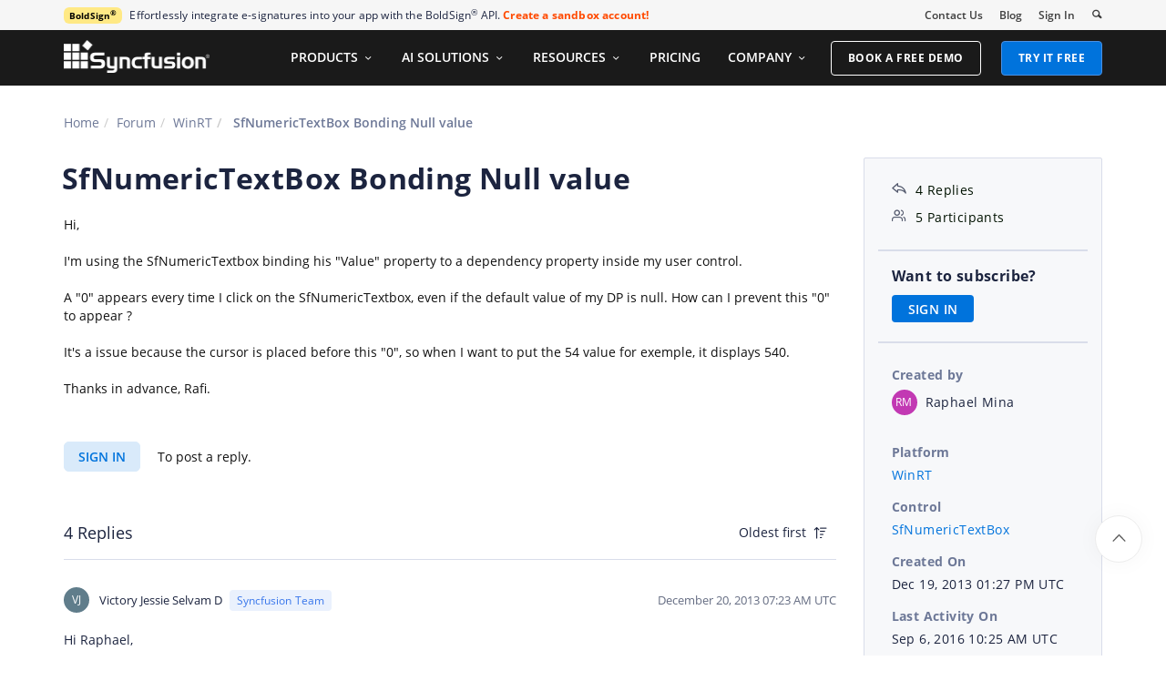

--- FILE ---
content_type: text/html; charset=utf-8
request_url: https://www.syncfusion.com/forums/115039/sfnumerictextbox-bonding-null-value
body_size: 11125
content:






<!DOCTYPE html>
<html lang="en">
<head>
    <meta http-equiv="Content-Type" content="text/html; charset=utf-8" />
    <meta name=viewport content="width=device-width, initial-scale=1">

    <script src="https://cdn.syncfusion.com/scripts/jquery/Integrity/jquery.all.new_v2.min.js"></script>

    <!-- Start cookieyes banner -->
    <script id="cookieyes" type="text/javascript" src="https://cdn-cookieyes.com/client_data/a579e010cc45dfd587718a85/script.js"></script>
    <script src="https://cdn.syncfusion.com/scripts/common/CookieYes/Master/CookieyesBanner-V3.min.js"></script>
    <!-- End cookieyes banner -->

    <link rel="preload" href="https://cdn.syncfusion.com/content/stylesheets/components/bootstrap/Integrity/bootstrap3.7.1.min.css?v1" as="style">
    <link rel="stylesheet" href="https://cdn.syncfusion.com/content/stylesheets/components/bootstrap/Integrity/bootstrap3.7.1.min.css?v1" type="text/css">

    <link rel="preload" href="https://cdn.syncfusion.com/content/stylesheets/components/Stack1.3.7/layoutfont_cdn.css" as="style">
    <link rel="stylesheet" href="https://cdn.syncfusion.com/content/stylesheets/components/Stack1.3.7/layoutfont_cdn.css" type="text/css">

    <link rel="preload" href="https://cdn.syncfusion.com/content/stylesheets/components/Stack1.3.7/socicon.css" as="style">
    <link rel="stylesheet" href="https://cdn.syncfusion.com/content/stylesheets/components/Stack1.3.7/socicon.css" type="text/css">

    <link rel="preload" href="https://cdn.syncfusion.com/content/stylesheets/components/Stack1.3.7/fonts/socicon.ttf" as="font" type="font/woff2" crossorigin>

    <link rel="preload" href="https://cdn.syncfusion.com/content/stylesheets/components/Stack1.3.7/fonts/layoutfont.ttf" as="font" type="font/woff2" crossorigin>
    <link rel="preload" href="https://cdn.syncfusion.com/content/stylesheets/components/bootstrap/fonts/glyphicons-halflings-regular.woff2" as="font" type="font/woff2" crossorigin>

    <link rel="preload" href="https://cdn.syncfusion.com/content/forum/Styles/icons/master/CustomForumIconsV1.css" as="style">
    <link rel="stylesheet" href="https://cdn.syncfusion.com/content/forum/Styles/icons/master/CustomForumIconsV1.css" type="text/css">

    <link rel="preload" href="https://cdn.syncfusion.com/content/images/common/menu/master/icons/menufontV2.css?v1" as="style">
    <link rel="stylesheet" href="https://cdn.syncfusion.com/content/images/common/menu/master/icons/menufontV2.css?v1" type="text/css">
    <script src="https://cdn.syncfusion.com/scripts/Syncfusion/Master/CookieValidation.js"></script>
    <script src="https://cdn.syncfusion.com/scripts/components/Others/toastr.min.js" defer></script>
    <link href="https://cdn.syncfusion.com/content/stylesheets/others/toastr.min.css" rel="stylesheet" />
    <link rel="preload" href="https://cdn.syncfusion.com/content/stylesheets/components/bootstrap/TopMarketingBannerMenu.min.css" as="style">
    <link rel="stylesheet" href="https://cdn.syncfusion.com/content/stylesheets/components/bootstrap/TopMarketingBannerMenu.min.css" type="text/css">
    <script>
        var sessionDeactivationUrl  = "/forums/account/invalidateuser-session";
    </script>
    

    

    

        <link href="/forums/css/BootstrapLayout.css?v61" rel="stylesheet" />
    

    
    <meta name="googlebot" content="index, follow" />
    <meta name="ROBOTS" content="index, follow" />
    <meta name="title" content="SfNumericTextBox Bonding Null value | WinRT | SfNumericTextBox | Syncfusion&#xAE;" />
    <meta name="description" content="Forum Thread - SfNumericTextBox - SfNumericTextBox Bonding Null value. Browse other users&#x27; questions about our WinRT SfNumericTextBox components." />
    <meta name="keywords" content="WinRT,SfNumericTextBox Bonding Null value,SfNumericTextBox" />
    <meta property="fb:app_id" content="1003714633042650" />
    <meta property="og:title" content="SfNumericTextBox Bonding Null value | WinRT | SfNumericTextBox | Syncfusion&#xAE;" />
    <meta property="og:description" content="Forum Thread - SfNumericTextBox - SfNumericTextBox Bonding Null value. Browse other users&#x27; questions about our WinRT SfNumericTextBox components." />
    <meta property="og:image" content="https://cdn.syncfusion.com/content/images/company-logos/Syncfusion_Logo_Image.png" />
    <meta property="og:url" content="https://www.syncfusion.com/forums/115039/sfnumerictextbox-bonding-null-value" />
    <meta property="og:type" content="website" />
    <meta property="og: site_name" content="Syncfusion.com" />
    <meta property="twitter:account_id" content="41152441" />
    <meta property="twitter:url" content="https://www.syncfusion.com/forums/115039/sfnumerictextbox-bonding-null-value" />
    <meta property="twitter:title" content="SfNumericTextBox Bonding Null value | WinRT | SfNumericTextBox | Syncfusion&#xAE;" />
    <meta property="twitter:description" content="Forum Thread - SfNumericTextBox - SfNumericTextBox Bonding Null value. Browse other users&#x27; questions about our WinRT SfNumericTextBox components." />
    <meta property="twitter:card" content="summary" />
    <meta property="twitter:image" content="https://cdn.syncfusion.com/content/images/company-logos/Syncfusion_logos.png" />


    
    <script type="application/ld+json" async>
            {"@context":"https://schema.org","@type":"QAPage","mainEntity":{"@type":"Question","name":"SfNumericTextBox Bonding Null value","text":"Hi,I'm using the SfNumericTextbox binding his \"Value\" property to a dependency property inside my user control.A \"0\" appears every time I click on the SfNumericTextbox, even if the default value of my DP is null. How can I prevent this \"0\" to appear ?It's a issue because the cursor is placed before this \"0\", so when I want to put the 54 value for exemple, it displays 540.Thanks in advance, Rafi.","answerCount":4,"upvoteCount":4,"dateCreated":"2013-12-19T13:27:40","author":{"@type":"Person","name":null},"acceptedAnswer":null,"suggestedAnswer":[{"@type":"Answer","text":"Hi Raphael,Thanks for using Syncfusion products.Query #1: A \"0\" appears every time I click on the SfNumericTextbox, even if the default value of my DP is null. How can I prevent this \"0\" to appear ?We have prepared a sample to achieve this requirement. In the attached sample we have set AllowNull property to true for accepting null values and to prevent \"0\" if Value is null.Query #2: It's an issue because the cursor is placed before this \"0\", so when I want to put the 54 value for example, it displays 540We are unable to reproduce the reported issue in attached sample. Please provide us more information by modifying this sample to reproduce your problem. So that it will be helpful for us to analyse and provide you accurate solution.Please let us know whether the provided sample resolves your problem.Regards,VictoryNumericTextBox_a2ed4835.zip","dateCreated":"2013-12-20T07:23:54","upvoteCount":0,"url":"https://www.syncfusion.com/forums/115039/sfnumerictextbox-bonding-null-value#lIFajl","author":{"@type":"Person","name":"Victory Jessie Selvam D"}},{"@type":"Answer","text":"Hi Raphael,Query 2:It's an issue because the cursor is placed before this \"0\", so when I want to put the 54 value for example, it displays 540We have checked in versions descendingly until 11.3.0.30 versions and we are unable to reproduce the reported problem. please provide us your working version so that we can analyse  based on that.Please let us know if you have any queries.Regards,Vignesh V","dateCreated":"2013-12-20T11:27:39","upvoteCount":0,"url":"https://www.syncfusion.com/forums/115039/sfnumerictextbox-bonding-null-value#lIFajd","author":{"@type":"Person","name":"Vignesh V"}},{"@type":"Answer","text":"Hi, how look attach file?","dateCreated":"2016-09-05T10:18:33","upvoteCount":0,"url":"https://www.syncfusion.com/forums/115039/sfnumerictextbox-bonding-null-value#lGF7ib","author":{"@type":"Person","name":"Denis"}},{"@type":"Answer","text":"Hi Denis,Sorry for the inconvenience caused.We have prepared the new sample to meet your requirement.In this sample we have set AllowNull property to true for accepting null values and to prevent \"0\" if Value is null. Please download the sample from the below location.Sample:NumericTextBoxSampleRegards,Priyanga B","dateCreated":"2016-09-06T10:25:36","upvoteCount":0,"url":"https://www.syncfusion.com/forums/115039/sfnumerictextbox-bonding-null-value#lGFjOl","author":{"@type":"Person","name":"Priyanga Balasubramaniam"}}]}}
    </script>
<link rel="canonical" href="https://www.syncfusion.com/forums/115039/sfnumerictextbox-bonding-null-value" />


        <title>
            
    SfNumericTextBox Bonding Null value | WinRT | SfNumericTextBox | Syncfusion&#xAE;

        </title>


        <!-- Google Tag Manager -->
        <script>
            (function (w, d, s, l, i) {
                w[l] = w[l] || []; w[l].push({
                    'gtm.start':
                        new Date().getTime(), event: 'gtm.js'
                }); var f = d.getElementsByTagName(s)[0],
                    j = d.createElement(s), dl = l != 'dataLayer' ? '&l=' + l : ''; j.async = true; j.src =
                        'https://www.googletagmanager.com/gtm.js?id=' + i + dl; f.parentNode.insertBefore(j, f);
                /**/
            })(window, document, 'script', 'dataLayer', 'GTM-W8WD8WN');</script>
        <!-- End Google Tag Manager -->
        <!-- Facebook Pixel Code -->
        <script>
            !function (f, b, e, v, n, t, s) {
                if (f.fbq) return; n = f.fbq = function () {
                    n.callMethod ?
                        n.callMethod.apply(n, arguments) : n.queue.push(arguments)
                }; if (!f._fbq) f._fbq = n;
                n.push = n; n.loaded = !0; n.version = '2.0'; n.queue = []; t = b.createElement(e); t.async = !0;
                t.src = v; s = b.getElementsByTagName(e)[0]; s.parentNode.insertBefore(t, s)
            }(window,
                document, 'script', 'https://connect.facebook.net/en_US/fbevents.js');

            fbq('init', '166971126971821');
            fbq('track', "PageView");
        </script>
        <!-- End Facebook Pixel Code -->



</head>
<body>


    <input type="hidden" id="request-verification-token" name="RequestVerificationToken" value="CfDJ8PDcoCFZ9DBKv4hD1_W-R9iONetneku2M-bpR4EZRO0XRK63o_GqoHHP7IW1LM0bugT-dEblvWKb7ksBYebs4vvFT7lobHSEGNLC_m4omM-nANtf6grbmuwjGm__zbSozK2iiu57waCzVaPpZzN52Ok">

    <!-- Google Tag Manager (noscript) -->
        <noscript>
            <iframe src="https://www.googletagmanager.com/ns.html?id=GTM-W8WD8WN"
                    height="0" width="0" style="display:none;visibility:hidden"></iframe>
        </noscript>

    <!-- End Google Tag Manager (noscript) -->
    
        <!-- Facebook Pixel Code -->
        <noscript>
            <img height="1" width="1" style="display:none"
                 src="https://www.facebook.com/tr?id=166971126971821&ev=PageView&noscript=1" alt="Facebook Pixel Code" />
        </noscript>
        <!-- End Facebook Pixel Code -->

    
    <link rel="preload" href="//cdn.syncfusion.com/content/stylesheets/components/Others/google.prettify.light.theme.min.css" as="style" />
    <link rel="stylesheet" href="//cdn.syncfusion.com/content/stylesheets/components/Others/google.prettify.light.theme.min.css" type="text/css">
    <link rel="preload" href="//cdn.syncfusion.com/content/forum/Styles/ej2-forum-thread-detail-fabric.css" as="style" />
    <link rel="stylesheet" href="//cdn.syncfusion.com/content/forum/Styles/ej2-forum-thread-detail-fabric.css" type="text/css">
    <link rel="preload" href="//cdn.syncfusion.com/content/forum/Styles/icons/master/CustomForumIconsV1.css" as="style">
    <link rel="stylesheet" href="//cdn.syncfusion.com/content/forum/Styles/icons/master/CustomForumIconsV1.css" type="text/css">

    

    
        <link href="/forums/dist/cssminify/forumthreaddetail.min.css?v10" rel="stylesheet" />
    

    


    


    



        <div id="menu-wrapper">
            <div id="sub-menu-section" class="bar bar-3 bar--sm bg--secondary">
                <div class="container">
                    <div class="row">
                        <div class="col-md-12 col-sm-12 col-xs-12 text-right text-left-xs text-left-sm">
                            <div class="bar__module">
                                <div class="marketing-banner col-md-9 col-sm-8 col-xs-12">
                                </div>
                                <ul class="menu-horizontal col-md-3 col-sm-4 col-xs-12">
                                    <li>
                                        <div class="modal-instance">
                                            <a href="/company/contact-us">Contact Us</a>
                                        </div>
                                    </li>
                                    <li>
                                        <div class="modal-instance">
                                            <a href="https://www.syncfusion.com/blogs">Blog</a>
                                        </div>
                                    </li>
                                    <li>
                                        <div id="menu-signin" class="">

                                                <a href="/account/login?ReturnUrl=/115039/sfnumerictextbox-bonding-null-value" rel="nofollow" id="login-btn-menu" class="login-button default-btn">Sign In</a>

                                        </div>
                                    </li>

                                    <li>
                                        <div data-notification-link="search-box">
                                            <i id="search-icon" class="syncfusionlayout-search search-icon"></i>
                                        </div>
                                    </li>
                                </ul>
                            </div>
                        </div>
                    </div>
                    <!--end of row-->
                </div>
                <!--end of container-->
            </div>
            <div class="container main-menu-section">
                <div class="row">
                    <div class="col-xs-12 col-sm-12 col-md-12 col-lg-12 ">
                        
<div id="menu-container"></div>

                    </div>
                    
<div id="search-container" class="row">
    <div class="col-lg-offset-3 col-lg-5 col-lg-col-md-offset-2 col-md-7 col-sm-offset-2 col-sm-6 col-xs-offset-0 col-xs-8 search">
        <input type="text" placeholder="Search" id="search" class="content-medium" name="keyword" value="" />
    </div>
    <div class="col-md-1 col-sm-4 col-xs-4">
        <button id="searchresult-btn" class="btn btn--primary search-btn">Search</button>
    </div>
    <div>
        <div class="search-details">
            Find anything about our product, documentation, and more.
        </div>
        <hr />
        <div id="search-popular-results">
            <div id="search-search-container">
    <div style="overflow-x:auto;">
        <div id="search-search">
          
                <div class="item">
                    <div class="search-heading">
                        <a href="https://www.syncfusion.com/blazor-components">
                            Blazor Components | 70+ Native UI Controls | Syncfusion®
                        </a>
                    </div>
                    <div class="search-url">
                        <a href="https://www.syncfusion.com/blazor-components">https://www.syncfusion.com/blazor-components</a>
                    </div>
                    <div class="search-description">
                        The Syncfusion<sup style="font-size: 70%;">®</sup> native Blazor components library offers 70+ UI and Data Viz web controls that are responsive and lightweight for building modern web apps.
                    </div>
                </div>
                <div class="item">
                    <div class="search-heading">
                        <a href="https://www.syncfusion.com/pdf-framework/net">
                            .NET PDF Framework | C# / VB.NET PDF API | Syncfusion®
                        </a>
                    </div>
                    <div class="search-url">
                        <a href="https://www.syncfusion.com/pdf-framework/net">https://www.syncfusion.com/pdf-framework/net</a>
                    </div>
                    <div class="search-description">
                        .NET PDF framework is a high-performance and comprehensive library used to create, read, merge, split, secure, edit, view, and review PDF files in C#/VB.NET.
                    </div>
                </div>
                <div class="item">
                    <div class="search-heading">
                        <a href="https://www.syncfusion.com/xamarin-ui-controls">
                            155+ Xamarin UI controls for iOS, Android &amp; UWP apps | Syncfusion®
                        </a>
                    </div>
                    <div class="search-url">
                        <a href="https://www.syncfusion.com/xamarin-ui-controls">https://www.syncfusion.com/xamarin-ui-controls</a>
                    </div>
                    <div class="search-description">
                        Over 155 Xamarin UI controls to create cross-platform native mobile apps for iOS, Android, UWP and macOS platforms from a single C# code base.
                    </div>
                </div>
           
        </div>
    </div>
</div>
        </div>
    </div>
</div>
                    <div id="logout-section">
                        <div class="container">
                            <div class="column">

                                <div class="Customerinformation">



                                    <div class="dashboard">
                                        <a href="/account" class="content-medium">My Dashboard</a>
                                    </div>

                                    <div class="signout-section">
                                        <a href="/forums/logoff" rel="nofollow" class="btn btn--stack btn--primary">SIGN OUT</a>
                                    </div>
                                </div>
                            </div>
                        </div>
                    </div>

                </div>
            </div>
        </div>




    
    <div class="body-content">
        



        
    <div id="forumthread-detail">
        <div class="bread">
            <div class="container">
                <div class="breadcrumb--top col-xs-12 col-sm-12 col-md-9 col-lg-9">
                    <div class="breadcrumb--section">
                        <ol class="breadcrumb">
                            <li><a class="breadcrumb-link" href="/">Home</a></li>
                            <li><a class="breadcrumb-link" href="/forums">Forum</a></li>
                            <li><a class="breadcrumb-link" href="/forums/winrt">WinRT</a></li>
                            <li class="active breadcrumb-link">
                                SfNumericTextBox Bonding Null value
                            </li>


                        </ol>
                    </div>
                </div>
            </div>
        </div>
        <div id="forumthread-detail-content">
            <div class="container">
                <div class="row content-section-sticky">
                        <div class="col-xs-12 col-sm-12 col-md-9 col-lg-9 thread-details-row">
                        <div class="thread-heading row">
                            <span id="scrolltomessage"></span>
                            <div class="col-lg-12 col-md-12 col-sm-12 col-xs-12">
                                
<div class="report-retired hide">

</div>

                            </div>
                                    <h1>SfNumericTextBox Bonding Null value</h1>
                        </div>
                        <span class="thread-title-edit-error hide col-xs-10 col-sm-9 col-md-9 col-lg-10 remove-padding-left" id="errorSubjectFieldEdit"></span>
                        <div class="hidden-lg hidden-md">
                            
<div class="col-xs-12 col-sm-12" id="forum-thread-info">
    <div class="panel-group">
        <div>
            <span data-toggle="collapse" href="#expend-info-section" class="info-expend sf-icon-forum-DD_down"></span>
            <div class="col-sm-12 col-xs-12 col-lg-12 thread-info-top-section">
                <div class="col-sm-4 col-xs-6">
                    <ul>
                        <li><span class="sf-icon-forum-Reply"></span><span>4 Replies</span></li>
                        <li><span class="sf-icon-forum-Group"></span><span>5 Participants</span></li>
                    </ul>
                </div>
                <div class="col-sm-4 col-xs-6">
                    <ul>
                        <li>
                            <label>Created by</label>
                            <div class="customer-info">
                                <span class="customer-avatar" style="background: #C239B3">RM</span>
                                <span class="customer-name ">Raphael Mina</span>
                                

                            </div>
                        </li>
                    </ul>
                </div>
                <div class="col-sm-4 col-xs-6 hidden-xs">
                    <ul>
                        <li class="forum-platform" id="winrt"><label>Platform</label><div><a rel="nofollow" href="/forums/winrt">WinRT</a></div></li>
                    </ul>
                </div>
            </div>
        </div>
        <div id="expend-info-section" class="panel-collapse collapse col-sm-12 col-xs-12 remove-padding">
            <div class="panel-body">
                <div class="hidden-sm col-xs-12">
                    <ul>
                        <li><label>Platform</label><div><a rel="nofollow" href="/forums/winrt">WinRT</a></div></li>
                    </ul>
                </div>

                    <div class="col-sm-4 col-xs-12">
                        <ul>
                            <li class="forum-control" id="sfnumerictextbox"><label>Control</label><div><a rel="nofollow" href="/forums/winrt?control=sfnumerictextbox">SfNumericTextBox</a></div></li>
                        </ul>
                    </div>

                <div class="col-sm-4 col-xs-12">
                    <ul>
                        <li><label>Created On</label><div>Dec 19, 2013 01:27 PM UTC</div></li>
                    </ul>
                </div>
                <div class="col-sm-4 col-xs-12">
                    <ul>
                        <li><label>Last Activity On</label><div>Sep 6, 2016 10:25 AM UTC</div></li>
                    </ul>
                </div>
                    <div class="col-sm-4 col-xs-12">
                        <ul>
                            <li id="subscription-info">
                                <label>Want to subscribe?</label>
                                <div>
                                        <a href="/account/login?Returnurl=/forums/115039/sfnumerictextbox-bonding-null-value" id="subscription-auth" data-toggle="tooltip" data-placement="right" title="Sign in to subscribe" rel="nofollow">SIGN IN</a>
                                </div>
                            </li>
                        </ul>
                    </div>
            </div>
        </div>
    </div>
</div>

                        </div>
                        <div id="thread-conversation" class="col-xs-12 col-sm-12">
                            


<div class="forum-detail-message" id="lIFawq" data-id="115039" data-encrypt-id="lIFawq">
        <div class="message-body-content">
            <div align="left">Hi,<br><br>I'm using the SfNumericTextbox binding his "Value" property to a dependency property inside my user control.<br><br>A "0" appears every time I click on the SfNumericTextbox, even if the default value of my DP is null. How can I prevent this "0" to appear ?<br><br>It's a issue because the cursor is placed before this "0", so when I want to put the 54 value for exemple, it displays 540.<br><br>Thanks in advance, Rafi.<br></div>
        </div>
    <br />
        <div class="sign-in-section">
            <a href="/account/login?ReturnUrl=/forums/115039/sfnumerictextbox-bonding-null-value" class="signin-button">SIGN IN</a> To post a reply.
        </div>

</div>



    <div class="replies-intro-section">
        <span class="replies-title-count">4 Replies</span>

            <button class="sort-by-replies">
                <span class="sort-by-option" value="0">Oldest first</span>
                <span class="sort-by-icon sf-icon-forum-Newest"></span>
            </button>
    </div>
    <hr class="solid" />
<div class="reply-content-loader hide"></div>
<div class="forum-reply-section">
        <div class="forum-replies-segment" id="lIFajl" data-id="115060" data-position="1">
            <div class="forum-reply-info">
                <span class="customer-avatar" style="background: #607D8B">VJ</span>
                <span class="customer-name">Victory Jessie Selvam D</span>
                    <span class="syncfusion-user-tag"> Syncfusion Team </span>
                

                <span class="reply-permalink sf-icon-forum-Link" data-clipboard-text="https://www.syncfusion.com/forums/115039/sfnumerictextbox-bonding-null-value?reply=lIFajl" data-toggle="tooltip" data-placement="top" title="Click to copy"></span>

                <span class="replied-date">December 20, 2013 07:23 AM UTC</span>
            </div>

            <br />


            <div class="message-body-content">
                    Hi Raphael,<br><br>Thanks for using Syncfusion products.<br><br><b>Query #1: </b>A "0" appears every time I click on the SfNumericTextbox, even if the default value of my DP is null. How can I prevent this "0" to appear ?<br>We have prepared a sample to achieve this requirement. In the attached sample we have set AllowNull property to true for accepting null values and to prevent "0" if Value is null.<br><br><b>Query #2:</b> It's an issue because the cursor is placed before this "0", so when I want to put the 54 value for example, it displays 540<br>We are unable to reproduce the reported issue in attached sample. Please provide us more information by modifying this sample to reproduce your problem. So that it will be helpful for us to analyse and provide you accurate solution.<br><br>Please let us know whether the provided sample resolves your problem.<br><br>Regards,<br>Victory<br><div align="left"><br></div><br><br><a rel='nofollow' href="https://www.syncfusion.com/downloads/support/forum/115060/NumericTextBox_a2ed4835.zip">NumericTextBox_a2ed4835.zip</a>
            </div>
                     <br />
                     <div class="thread-reply-action-segment">
                     </div>
        </div>
            <hr class="solid" data-position="1" />
        <div class="forum-replies-segment" id="lIFajd" data-id="115065" data-position="2">
            <div class="forum-reply-info">
                <span class="customer-avatar" style="background: #607D8B">VV</span>
                <span class="customer-name">Vignesh V</span>
                    <span class="syncfusion-user-tag"> Syncfusion Team </span>
                

                <span class="reply-permalink sf-icon-forum-Link" data-clipboard-text="https://www.syncfusion.com/forums/115039/sfnumerictextbox-bonding-null-value?reply=lIFajd" data-toggle="tooltip" data-placement="top" title="Click to copy"></span>

                <span class="replied-date">December 20, 2013 11:27 AM UTC</span>
            </div>

            <br />


            <div class="message-body-content">
                    <div>Hi Raphael,</div><div><br></div><div><b>Query 2:</b>It's an issue because the cursor is placed before this "0", so when I want to put the 54 value for example, it displays 540</div><div><br></div><div>We have checked in versions descendingly until 11.3.0.30 versions and we are unable to reproduce the reported problem. please provide us your working version so that we can analyse  based on that.</div><div><br></div><div>Please let us know if you have any queries.</div><div><br></div><div>Regards,</div><div>Vignesh V</div>
            </div>
                     <br />
                     <div class="thread-reply-action-segment">
                     </div>
        </div>
            <hr class="solid" data-position="2" />
        <div class="forum-replies-segment" id="lGF7ib" data-id="151393" data-position="3">
            <div class="forum-reply-info">
                <span class="customer-avatar" style="background: #996F0C">DE</span>
                <span class="customer-name">Denis</span>
                

                <span class="reply-permalink sf-icon-forum-Link" data-clipboard-text="https://www.syncfusion.com/forums/115039/sfnumerictextbox-bonding-null-value?reply=lGF7ib" data-toggle="tooltip" data-placement="top" title="Click to copy"></span>

                <span class="replied-date">September 5, 2016 10:18 AM UTC</span>
            </div>

            <br />


            <div class="message-body-content">
                    <div>Hi, how look attach file?</div>
            </div>
                     <br />
                     <div class="thread-reply-action-segment">
                     </div>
        </div>
            <hr class="solid" data-position="3" />
        <div class="forum-replies-segment" id="lGFjOl" data-id="151447" data-position="4">
            <div class="forum-reply-info">
                <span class="customer-avatar" style="background: #607D8B">PB</span>
                <span class="customer-name">Priyanga Balasubramaniam</span>
                    <span class="syncfusion-user-tag"> Syncfusion Team </span>
                

                <span class="reply-permalink sf-icon-forum-Link" data-clipboard-text="https://www.syncfusion.com/forums/115039/sfnumerictextbox-bonding-null-value?reply=lGFjOl" data-toggle="tooltip" data-placement="top" title="Click to copy"></span>

                <span class="replied-date">September 6, 2016 10:25 AM UTC</span>
            </div>

            <br />


            <div class="message-body-content">
                    Hi Denis,<BR><BR>Sorry for the inconvenience caused.<BR><BR>We have prepared the new sample to meet your requirement.In this sample we have set AllowNull property to true for accepting null values and to prevent "0" if Value is null. Please download the sample from the below location.<BR><BR>Sample:<A rel='nofollow' href="https://www.syncfusion.com/downloads/support/forum/115039/ze/NumericTextBoxSample641749471">NumericTextBoxSample</A><BR><BR>Regards,<BR>Priyanga B<br>
            </div>
                     <br />
                     <div class="thread-reply-action-segment">
                     </div>
        </div>
</div>
                                <div id="delete-confirm-dialog">
                                        <div class="confirmation-content"></div>
                                    </div>
                        </div>
                        <div class="hidden-lg hidden-md">
                            <div class="sticky-support-card-wrapper">
    <div class="support-card">
        <div class="support-icon" aria-hidden="true"></div>

        <div class="support-title">Need More Help?</div>
        <p class="support-description">
            Get personalized assistance from our support team.
        </p>
        <a href="https://support.syncfusion.com/create" target="_blank" class="support-button">Contact Support</a>
    </div>
</div>

                        </div>
                            <div class="sign-in-section bottom-section">
                                <a href="/account/login?ReturnUrl=/forums/115039/sfnumerictextbox-bonding-null-value" class="signin-button" rel="nofollow">SIGN IN</a> To post a reply.
                            </div>
                        <input id="threadid" name="threadid" type="hidden" value="115039" />
                    </div>
                        <div class="hidden-xs hidden-sm col-md-3 col-lg-3 thread-details-info-row">
                        
<div class="col-lg-12 col-md-12 col-sm-12 col-xs-12" id="forum-thread-info">
    <ul>
        <li><span class="sf-icon-forum-Reply"></span><span>4 Replies</span></li>
        <li><span class="sf-icon-forum-Group"></span><span>5 Participants</span></li>
        <li class="divider"></li>
            <li id="subscription-info">
                <label>Want to subscribe?</label>
                <div>
                        <a href="/account/login?Returnurl=/forums/115039/sfnumerictextbox-bonding-null-value" id="subscription-auth" data-toggle="tooltip" data-placement="right" title="Sign in to subscribe" rel="nofollow">SIGN IN</a>
                </div>
            </li>
            <li class="divider"></li>
        <li>
            <label>Created by</label>
            <div class="customer-info">

                <span class="customer-avatar" style="background: #C239B3">RM</span>
                <span class="customer-name ">Raphael Mina</span>
              


            </div>
        </li>
        <li class="forum-platform" id="winrt"><label>Platform</label><div><a rel="nofollow" href="/forums/winrt">WinRT</a></div></li>
        
            <li class="forum-control" id="sfnumerictextbox"><label>Control</label><div><a rel="nofollow" href="/forums/winrt?control=sfnumerictextbox">SfNumericTextBox</a></div></li>

        <li><label>Created On</label><div>Dec 19, 2013 01:27 PM UTC</div></li>
        <li><label>Last Activity On</label><div>Sep 6, 2016 10:25 AM UTC</div></li>


    </ul>
</div>
<div class="underline"></div>
<div class="sticky-support-card-wrapper">
    <div class="support-card">
        <div class="support-icon" aria-hidden="true"></div>

        <div class="support-title">Need More Help?</div>
        <p class="support-description">
            Get personalized assistance from our support team.
        </p>
        <a href="https://support.syncfusion.com/create" target="_blank" class="support-button">Contact Support</a>
    </div>
</div>

<div id="forum-detail-toast">
        <div class="subscription-notification-content">
        </div>
    </div>
                    </div>
                </div>
            </div>
        </div>
    </div>
    <div id="loader-overlay"><div id="loader-inner"><img src="https://cdn.syncfusion.com/content/images/forum/loader.svg" alt="Loader." /></div></div>

    </div>

    

    <script src="https://cdn.syncfusion.com/scripts/bootstrap/Integrity/bootstrap3.7.1.min.js?v1"></script>
    <script src="https://cdn.syncfusion.com/scripts/jquery/Integrity/jquery.sessionall.min.js" defer></script>
    <script src="https://cdn.syncfusion.com/scripts/components/Stack1.3.7/stack-scripts.js" defer></script>
    <script src="https://cdn.syncfusion.com/scripts/components/Stack1.3.7/stack-smooth-scroll.min.js" defer></script>
    <script src="https://cdn.syncfusion.com/scripts/bootstrap/HeaderMenuInitialV2.min.js" defer></script>
    

    
        <script src="/forums/js/Shared/Layout.js?v9"></script>
        <script src="/forums/js/Shared/CustomAdPopup.js?v8"></script>
        <script src="/forums/js/Shared/MarketingBanner.js?v10"></script>
    

    
    <script src="https://cdn.syncfusion.com/content/scripts/forum/Components/google.prettify.min.js" defer></script>
    <script src="https://www.google.com/recaptcha/api.js" async defer></script>
    <script src="https://cdn.jsdelivr.net/npm/clipboard@2.0.8/dist/clipboard.min.js"></script>
    <script src="https://cdn.syncfusion.com/content/forum/scripts/ej2-forum-thread-detail-fabric.min.js"></script>
    <script type="text/javascript">
        var platform = "WinRT";
        var threadId = "115039";
        var totalreplies = "4";
        var isRedirected = new Boolean("");
        var scrollPosition = "";
        var patchDownloadValidationMessage = "";
    </script>

    

    
        <script src="/forums/dist/jsminify/forumthreaddetail.min.js?v11"></script>
    


    <div id="getservertime" hidden>12/29/2025 07:17:11 AM</div>


    <input type="hidden" id="userEmail" name="userEmail" />

    <script src="https://support.syncfusion.com/chatwidget-api/widget/v1/e4988a66-473b-4a33-8306-d856e02a1789" defer async></script>

    <script src="https://cdn.syncfusion.com/scripts/common/LiveChat/master/LiveChatScripts-v10.min.js"></script>

    <div id="WebinarCookieExpiration" hidden>Sun, 15 December 2024 03:30:00 UTC</div>
    <div id="WebinarCookieExpirationFormat" hidden>Sun, 15 December 2024 03:30:00 AM</div>
    <div id="ToasterExpirationDate" hidden>Wed, 16 Feb 2022 04:59:00 UTC</div>
    <script src="/forums/js/Shared/AdNotifications.js?v=1"></script>

    <script>
        $("#CookieNotification").find(".row").addClass("cookiepadding");
    </script>


    <script type="text/javascript" async>
        var om_load_webfont = false;
    </script>
    <!--
      This file (InfoBanner.min.js) includes all the necessary CSS, HTML, and JavaScript
      related to the webinar banner and maintenance banner functionality.
      webinar banner and maintenance banner changes should be made in this file.
    -->
    <script src="https://cdn.syncfusion.com/scripts/bootstrap/InfoBannerV2.min.js" defer></script>
        <script type="text/javascript">
            $('#search').keypress(function (e) {
                if (e.which == '13') {
                    $('.search-btn').click();
                }
            });
            $(".search-btn").click(function () {
                if ($('#search').val() == "") {
                    return false;
                }

                var RegExEncodeIP = /(\d+)\.(\d+)\.(\d+)\.(\d+)/;
                var SearchQuery = $('#search').val();

                var ProductVersionMatch = RegExEncodeIP.exec(SearchQuery);
                if (ProductVersionMatch) {
                    SearchQuery = SearchQuery.replace(ProductVersionMatch[0], ProductVersionMatch[0].replace(/\./g, "-"));
                }

                window.location.href = "https://www.syncfusion.com/search?keyword=" + SearchQuery;

                return true;

            });
        </script>

    <script type="text/javascript">
        _linkedin_partner_id = "1528546";
        window._linkedin_data_partner_ids = window._linkedin_data_partner_ids || [];
        window._linkedin_data_partner_ids.push(_linkedin_partner_id);
    </script>
    <script type="text/javascript">
        (function () {
            var s = document.getElementsByTagName("script")[0];
            var b = document.createElement("script"); b.type = "text/javascript"; b.async = true; b.src = "https://snap.licdn.com/li.lms-analytics/insight.min.js"; s.parentNode.insertBefore(b, s);
        })();
    </script>
    <noscript>
        <img height="1" width="1" style="display:none;" alt="" src="https://px.ads.linkedin.com/collect/?pid=1528546&fmt=gif" />
    </noscript>

    <!-- This site is converting visitors into subscribers and customers with OptinMonster - https://optinmonster.com -->
    <script>setTimeout(function () {(function (d, u, ac) { var s = d.createElement('script'); s.type = 'text/javascript'; s.src = 'https://a.omappapi.com/app/js/api.min.js'; s.async = true; s.dataset.user = u; s.dataset.account = ac; d.getElementsByTagName('head')[0].appendChild(s); })(document, 54893, 61695); }, 2000);</script>

    <!-- / https://optinmonster.com -->
    <a id="smooth-scroll" class="back-to-top inner-link active" href="#" data-scroll-class="100vh:active">
        <img width="15" height="9" src="https://cdn.syncfusion.com/content/images/products/whats-new/optimizedimages/up-arrow.png" alt="Up arrow icon">
    </a>

    <script>new ejs.popups.Dialog({
  "animationSettings": {
    "delay": 0.0,
    "duration": 400.0
  },
  "buttons": [
    {
      "click": hideDialog,
      "buttonModel": {
        "content": "NO",
        "cssClass": "confirm-no"
      }
    },
    {
      "click": confirmDeleteThread,
      "buttonModel": {
        "content": "YES",
        "cssClass": "confirm-yes"
      }
    }
  ],
  "isModal": true,
  "target": "body",
  "visible": false,
  "width": "500px",
  "zIndex": 1000.0,
  "overlayClick": hideDialog
}).appendTo("#delete-confirm-dialog"); 
new ejs.notifications.Toast({
  "extendedTimeout": 1000.0,
  "icon": "e-meeting",
  "position": {
    "X": "Right"
  },
  "progressDirection": "Rtl",
  "timeOut": 5000.0
}).appendTo("#forum-detail-toast"); 
</script>
<script defer src="https://static.cloudflareinsights.com/beacon.min.js/vcd15cbe7772f49c399c6a5babf22c1241717689176015" integrity="sha512-ZpsOmlRQV6y907TI0dKBHq9Md29nnaEIPlkf84rnaERnq6zvWvPUqr2ft8M1aS28oN72PdrCzSjY4U6VaAw1EQ==" data-cf-beacon='{"version":"2024.11.0","token":"00fae5a160ad4360aefe5bf7c7c77985","server_timing":{"name":{"cfCacheStatus":true,"cfEdge":true,"cfExtPri":true,"cfL4":true,"cfOrigin":true,"cfSpeedBrain":true},"location_startswith":null}}' crossorigin="anonymous"></script>
</body>
</html>
<footer>
    
    <div id="footer-warpper" class="segment">
        <div class="container">
                    <div class="col-lg-2 col-md-2 col-sm-2 col-xs-12 hidden-xs content-list products-footer-section">
                                <div class="content-medium">EXPLORE OUR PRODUCTS</div>
                            <ul class="list-unstyled">
                                        <li class="content-small"><a href="/ui-component-suite"> UI Component Suite</a></li>
                                        <li class="content-small"><a href="/document-sdk"> Document SDK</a></li>
                                        <li class="content-small"><a href="/pdf-viewer-sdk"> PDF Viewer SDK</a></li>
                                        <li class="content-small"><a href="/docx-editor-sdk"> DOCX Editor SDK</a></li>
                                        <li class="content-small"><a href="/spreadsheet-editor-sdk"> Spreadsheet Editor SDK</a></li>
                                        <li class="content-small"><a href="/code-studio/"> Code Studio</a></li>
                                        <li class="content-small"><a href="https://www.boldbi.com/">Analytics Platform</a></li>
                                        <li class="content-small"><a href="https://www.boldreports.com">Reporting Platform</a></li>
                                        <li class="content-small"><a href="https://boldsign.com/?utm_source=syncfusionnavfooter&utm_medium=referral&utm_campaign=boldsign">eSignature Software and API</a></li>
                                        <li class="content-small"><a href="https://www.bolddesk.com/?utm_source=syncfusionnavfooter&utm_medium=referral&utm_campaign=bolddesk">Customer Service Software</a></li>
                                        <li class="content-small"><a href="https://www.bolddesk.com/knowledge-base-software?utm_source=syncfusionnavfooter&utm_medium=referral&utm_campaign=knowledgebase_bolddesk">Knowledge Base Software</a></li>
                            </ul>
                                <div class="content-medium">FREE TOOLS</div>
                            <ul class="list-unstyled">
                                        <li class="content-small"><a href="https://www.syncfusion.com/free-pdf-tools/unlock-pdf">Unlock PDF</a></li>
                                        <li class="content-small"><a href="https://www.syncfusion.com/free-pdf-tools/merge-pdf/">Merge PDF</a></li>
                                        <li class="content-small"><a href="https://www.syncfusion.com/free-pdf-tools/compress-pdf">Compress PDF</a></li>
                                        <li class="content-small"><a href="https://www.syncfusion.com/free-pdf-tools/xps-to-pdf">XPS to PDF</a></li>
                                        <li class="content-small"><a href="https://www.syncfusion.com/free-pdf-tools/organize-pdf">Organize PDF</a></li>
                                        <li class="content-small"><a href="https://www.syncfusion.com/free-tools/online-floor-planner/">Floor Planner</a></li>
                                        <li class="content-small"><a href="https://www.syncfusion.com/free-tools/online-docx-editor/">DOCX Editor</a></li>
                                        <li class="content-small"><a href="https://www.syncfusion.com/free-tools/online-excel-editor/">Excel Editor</a></li>
                                        <li class="content-small"><a href="https://www.syncfusion.com/free-tools/online-markdown-to-html-converter/">Markdown to HTML Converter</a></li>
                                        <li class="content-small"><a href="https://www.syncfusion.com/free-tools/">
						More Free Tools  ❯
					</a></li>
                            </ul>
                    </div>
                    <div class="col-lg-2 col-md-2 col-sm-2 col-xs-12 hidden-xs content-list resources-footer-section">
                                <div class="content-medium">RESOURCES</div>
                            <ul class="list-unstyled">
                                        <li class="content-small"><a href="/succinctly-free-ebooks">Ebooks</a></li>
                                        <li class="content-small"><a href="/resources/techportal/whitepapers">White Papers</a></li>
                                        <li class="content-small"><a href="/case-studies/">Case Studies</a></li>
                                        <li class="content-small"><a href="/faq/">Technical FAQ</a></li>
                                        <li class="content-small"><a href="/code-examples">Code Examples</a></li>
                                        <li class="content-small"><a href="/pages/accessibility/">Accessibility</a></li>
                                        <li class="content-small"><a href="/web-stories/">Web Stories</a></li>
                                        <li class="content-small"><a href="/webinars/">Webinars</a></li>
                                        <li class="content-small"><a href="/resource-center/">Resource Center</a></li>
                            </ul>
                                <div class="content-medium">GET PRODUCTS</div>
                            <ul class="list-unstyled">
                                        <li class="content-small"><a href="/downloads">Free Trial</a></li>
                                        <li class="content-small"><a href="/sales/unlimitedlicense">Pricing</a></li>
                            </ul>
                                <div class="content-medium">UI Kits</div>
                            <ul class="list-unstyled">
                                        <li class="content-small"><a href="https://www.syncfusion.com/essential-maui-ui-kit">.NET MAUI UI Kit</a></li>
                                        <li class="content-small"><a href="https://www.syncfusion.com/essential-react-ui-kit">React UI Kit</a></li>
                                        <li class="content-small"><a href="https://www.syncfusion.com/essential-blazor-ui-kit">Blazor UI Kit</a></li>
                                        <li class="content-small"><a href="https://www.syncfusion.com/essential-angular-ui-kit">Angular UI Kit</a></li>
                                        <li class="content-small"><a href="https://www.syncfusion.com/pages/figma-ui-kits/">Web Figma UI Kit</a></li>
                            </ul>
                    </div>
                    <div class="col-lg-2 col-md-2 col-sm-2 col-xs-12 hidden-xs content-list learning-support-footer">
                                <div class="content-medium">SUPPORT</div>
                            <ul class="list-unstyled">
                                        <li class="content-small"><a href="/forums">Community Forum</a></li>
                                        <li class="content-small"><a href="https://support.syncfusion.com/kb">Knowledge Base</a></li>
                                        <li class="content-small"><a href="https://support.syncfusion.com/create">Contact Support</a></li>
                                        <li class="content-small"><a href="/feedback" target="_blank">Features & Bugs</a></li>
                                        <li class="content-small"><a href="https://s3.amazonaws.com/files2.syncfusion.com/web/support/sla/32.1/syncfusion_software_support_sla.pdf">SLA</a></li>
                                        <li class="content-small"><a href="/support/product-lifecycle/estudio">Product Life Cycle</a></li>
                            </ul>
                                <div class="content-medium">LEARNING</div>
                            <ul class="list-unstyled">
                                        <li class="content-small"><a href="/demos">Demos</a></li>
                                        <li class="content-small"><a rel="noopener" href="https://help.syncfusion.com/" target="_blank">Documentation</a></li>
                                        <li class="content-small"><a rel="noopener" href="https://www.syncfusion.com/blogs/">Blog</a></li>
                                        <li class="content-small"><a href="/tutorial-videos">Tutorial Videos</a></li>
                                        <li class="content-small"><a href="/self-service-demo/">Video Guides</a></li>
                                        <li class="content-small"><a href="/showcase-apps">Showcase Apps</a></li>
                                        <li class="content-small"><a href="/products/whatsnew">What's New</a></li>
                                        <li class="content-small"><a href="/products/roadmap">Road Map</a></li>
                                        <li class="content-small"><a href="/products/release-history">Release History</a></li>
                            </ul>
                    </div>
                    <div class="col-lg-2 col-md-2 col-sm-2 col-xs-12 hidden-xs content-list alternatives-section">
                                <div class="content-medium">WHY WE STAND OUT</div>
                            <ul class="list-unstyled">
                                        <li class="content-small"><a href="/pages/blazor-competitive-upgrade/">Blazor Competitive Upgrade</a></li>
                                        <li class="content-small"><a href="/pages/angular-competitive-upgrade/">Angular Competitive Upgrade</a></li>
                                        <li class="content-small"><a href="/pages/javascript-competitive-upgrade/">JavaScript Competitive Upgrade</a></li>
                                        <li class="content-small"><a href="/pages/react-competitive-upgrade/">React Competitive Upgrade</a></li>
                                        <li class="content-small"><a href="/pages/vue-competitive-upgrade/">Vue Competitive Upgrade</a></li>
                                        <li class="content-small"><a href="/pages/xamarin-competitive-upgrade/">Xamarin Competitive Upgrade</a></li>
                                        <li class="content-small"><a href="/pages/winforms-competitive-upgrade/">WinForms Competitive Upgrade</a></li>
                                        <li class="content-small"><a href="/pages/wpf-competitive-upgrade/">WPF Competitive Upgrade</a></li>
                                        <li class="content-small"><a href="/pages/pdf-library-competitive-upgrade/">PDF Competitive Upgrade</a></li>
                                        <li class="content-small"><a href="/pages/word-library-competitive-upgrade/">Word Competitive Upgrade</a></li>
                                        <li class="content-small"><a href="/pages/excel-library-competitive-upgrade/">Excel Competitive Upgrade</a></li>
                                        <li class="content-small"><a href="/pages/powerpoint-library-competitive-upgrade/">PPT Competitive Upgrade</a></li>
                            </ul>
                    </div>
                    <div class="col-lg-2 col-md-2 col-sm-2 col-xs-12 hidden-xs content-list company-footer-section">
                                <div class="content-medium">COMPANY</div>
                            <ul class="list-unstyled">
                                        <li class="content-small"><a href="/company/about-us">About Us</a></li>
                                        <li class="content-small"><a href="/company/about-us/customerlist">Customers</a></li>
                                        <li class="content-small"><a rel="noopener" href="https://www.syncfusion.com/blogs/">Blog</a></li>
                                        <li class="content-small"><a href="/company/news-press-release">News & Events</a></li>
                                        <li class="content-small"><a href="/careers/">Careers</a></li>
                                        <li class="content-small"><a href="/company/partners">Partners</a></li>
                            </ul>
                    </div>
                    <div class="col-lg-2 col-md-2 col-sm-2 col-xs-12 hidden-xs content-list contact-footer-section">
                                <div class="content-medium">CONTACT US</div>
                            <ul class="list-unstyled">
                                        <li class="content-small">Fax: +1 919.573.0306</li>
                                        <li class="content-small">US: +1 919.481.1974</li>
                                        <li class="content-small">UK: +44 20 7084 6215</li>
                                        <li class="content-small">Toll Free (USA):</li>
                                        <li class="content-small">1-888-9DOTNET</li>
                                        <li class="content-small"><a href="/cdn-cgi/l/email-protection#8ffceee3eafccffcf6e1ece9fafce6e0e1a1ece0e2"><span class="__cf_email__" data-cfemail="cebdafa2abbd8ebdb7a0ada8bbbda7a1a0e0ada1a3">[email&#160;protected]</span></a></li>
                            </ul>
                    </div>
        </div>
    </div>

<div id="footer-bottom">
    <div class="container">
        <div class="row">
            <div class="col-sm-9 hidden-xs content-small ">
                    <div class="footer-syncfusion-logo">
                    <a title="Syncfusion" href="/">
                        <img src="https://cdn.syncfusion.com/content/images/Contact-us/primary_logo.svg" alt="syncfusion-logo" class="sync-logo-img" loading="lazy" >
                        </a>
                    </div>
                    <div class="link policystyle">
                        <a class="social-link" href="https://www.syncfusion.com/legal/privacy-policy/">Privacy Policy</a>
                        <a class="social-link" href="https://www.syncfusion.com/legal/cookie-policy/">Cookie Policy</a>
                        <a class="social-link" href="https://www.syncfusion.com/legal/website-terms-of-use/">Website Terms of Use</a>
                        <a class="social-link" href=https://www.syncfusion.com/legal/security-policy/>Security Policy</a>
                        <a class="social-link" href=https://www.syncfusion.com/legal/responsible-disclosure/>Responsible Disclosure</a>
                        <a class="social-link" href=https://www.syncfusion.com/legal/ethics-policy/>Ethics Policy</a>
                    </div>
                    <div id="copyright-desktop">
                        <a class="copyright-link" href="https://www.syncfusion.com/copyright">Copyright © 2001 - 2025 Syncfusion<sup class="trademark">&reg;</sup>, Inc. All Rights Reserved. || Trademarks</a>
                    </div>
            </div>
            <div class="col-sm-3 hidden-xs footer-icons-section">
                <ul class="footer-icon-desktop">
                        <li>
                            <a rel="nofollow noopener" class="social-icon" id="footer_icon_facebook_desktop" target="_blank" href=https://www.facebook.com/Syncfusion>
                                <img width="32" height="32" alt="facebook-icon-desktop" src="https://cdn.syncfusion.com/content/images/footer-icons/facebook-icon.svg" loading="lazy" />
                            </a>
                            <p class="social-icon-count">39K+</p>
                        </li>
                        <li>
                            <a rel="nofollow noopener" class="social-icon" id="footer_icon_twitter_desktop" target="_blank" href=https://x.com/Syncfusion>
                                <img width="32" height="32" alt="twitter-icon-desktop" src="https://cdn.syncfusion.com/content/images/footer-icons/twitter-icon.svg" loading="lazy" />
                            </a>
                            <p class="social-icon-count">12K+</p>
                        </li>
                        <li>
                            <a rel="nofollow noopener" class="social-icon" id="footer_icon_linkedin_desktop" target="_blank" href=https://www.linkedin.com/company/syncfusion?trk=top_nav_home>
                                <img width="32" height="32" alt="linkedin-icon-desktop" src="https://cdn.syncfusion.com/content/images/footer-icons/linkedin-icon.svg" loading="lazy" />
                            </a>
                            <p class="social-icon-count">15K+</p>
                        </li>
                        <li>
                            <a rel="nofollow noopener" class="social-icon" id="footer_icon_youtube_desktop" target="_blank" href=https://www.youtube.com/@SyncfusionInc?sub_confirmation=1>
                                <img width="32" height="32" alt="youtube-icon-desktop" src="https://cdn.syncfusion.com/content/images/footer-icons/youtube-icon.svg" loading="lazy" />
                            </a>
                            <p class="social-icon-count">27K+</p>
                        </li>
                    </ul>
					<ul class="footer-icon-desktop">
                        <li>
                            <a rel="nofollow noopener" class="social-icon" id="footer_icon_pinterest_desktop" target="_blank" href=https://www.pinterest.com/syncfusionofficial/>
                                <img width="32" height="32" alt="pinterest-icon-desktop" src="https://cdn.syncfusion.com/content/images/footer-icons/pinterest-icon.svg" loading="lazy" />
                            </a>
                        </li>
                        <li>
                            <a rel="nofollow noopener" class="social-icon" id="footer_icon_instagram_desktop" target="_blank" href=https://www.instagram.com/syncfusionofficial/>
                                <img width="32" height="32" alt="instagram-icon-desktop" src="https://cdn.syncfusion.com/content/images/footer-icons/instagram-icon.svg" loading="lazy" />
                            </a>
                        </li>

                        <li>
                            <a rel="nofollow noopener" class="social-icon" id="footer_icon_threads_desktop" target="_blank" href=https://www.threads.net/syncfusionofficial>
                                <img width="32" height="32" alt="threads-icon-desktop" src="https://cdn.syncfusion.com/content/images/footer-icons/threads-icon.svg" loading="lazy" />
                                </a>
                        </li>
                    </ul>
                </div>

            <div class="visible-xs mobile-footer text-center">
                <h2> <b>CONTACT US</b></h2>
                <ul class="footer-contact-fax">
                    <li class="list-content">Fax: +1 919.573.0306</li>
                    <li class="list-content">US: +1 919.481.1974</li>
                    <li class="list-content">UK: +44 20 7084 6215</li>
                </ul>
	            <ul class="footer-contact-fax">
	                <li class="list-content toll-free">Toll Free (USA):</li>
	                <li class="list-content">1-888-9DOTNET</li>
	            </ul>
                <ul class="footer-contact-mail">
                    <li class="list-content"><a href="/cdn-cgi/l/email-protection#fd8e9c91988ebd8e84939e9b888e949293d39e9290"><span class="__cf_email__" data-cfemail="5625373a332516252f38353023253f39387835393b">[email&#160;protected]</span></a></li>
                </ul>
                <ul class="footer-icon">
                    <li>
                        <a rel="nofollow noopener" class="social-icon" id="footer_icon_facebook" target="_blank" href=https://www.facebook.com/Syncfusion>
                            <img width="32" height="32" alt="facebook-icon" src="https://cdn.syncfusion.com/content/images/footer-icons/facebook-icon.svg" loading="lazy" />
                        </a>
                        <p class="social-icon-count">39K+</p>
                    </li>
                    <li>
                        <a rel="nofollow noopener" class="social-icon" id="footer_icon_twitter" target="_blank" href=https://x.com/Syncfusion>
                            <img width="32" height="32" alt="twitter-icon" src="https://cdn.syncfusion.com/content/images/footer-icons/twitter-icon.svg" loading="lazy" />
                        </a>
                        <p class="social-icon-count">12K+</p>
                    </li>
                    <li>
                        <a rel="nofollow noopener" class="social-icon" id="footer_icon_linkedin" target="_blank" href=https://www.linkedin.com/company/syncfusion?trk=top_nav_home>
                            <img width="32" height="32" alt="linkedin-icon" src="https://cdn.syncfusion.com/content/images/footer-icons/linkedin-icon.svg" loading="lazy" />
                        </a>
                        <p class="social-icon-count">15K+</p>
                    </li>
                    <li>
                        <a rel="nofollow noopener" class="social-icon" id="footer_icon_youtube" target="_blank" href=https://www.youtube.com/@SyncfusionInc?sub_confirmation=1>
                            <img width="32" height="32" alt="youtube-icon" src="https://cdn.syncfusion.com/content/images/footer-icons/youtube-icon.svg" loading="lazy" />
                        </a>
                        <p class="social-icon-count">27K+</p>
                    </li>
                </ul>
				<ul class="footer-icon">
                    <li>
                        <a rel="nofollow noopener" class="social-icon" id="footer_icon_pinterest" target="_blank" href=https://www.pinterest.com/syncfusionofficial/>
                            <img width="32" height="32" alt="pinterest-icon" src="https://cdn.syncfusion.com/content/images/footer-icons/pinterest-icon.svg" loading="lazy" />
                        </a>
                    </li>
                    <li>
                        <a rel="nofollow noopener" class="social-icon" id="footer_icon_instagram" target="_blank" href=https://www.instagram.com/syncfusionofficial/>
                            <img width="32" height="32" alt="instagram-icon" src="https://cdn.syncfusion.com/content/images/footer-icons/instagram-icon.svg" loading="lazy" />
                        </a>
                    </li>

                    <li>
                        <a rel="nofollow noopener" class="social-icon" id="footer_icon_threads" target="_blank" href=https://www.threads.net/syncfusionofficial>
                            <img width="32" height="32" alt="threads-icon" src="https://cdn.syncfusion.com/content/images/footer-icons/threads-icon.svg" loading="lazy" />
                        </a>
                    </li>
                </ul>
                <div class="footer-syncfusion-logo">
                    <a title="Syncfusion" href="/">
                        <img src="https://cdn.syncfusion.com/content/images/Contact-us/primary_logo.svg" alt="syncfusion-logo" class="sync-logo-img" loading="lazy" >
                        </a>
                </div>
                    <div class="copyright">
                        <div class="link policystyle">
                            <a class="social-link" href="https://www.syncfusion.com/legal/privacy-policy/">Privacy Policy</a>
                            <a class="social-link" href="https://www.syncfusion.com/legal/cookie-policy/">Cookie Policy</a>
                            <a class="social-link" href="https://www.syncfusion.com/legal/website-terms-of-use/">Website Terms of Use</a><br />
                            <a class="social-link" href=https://www.syncfusion.com/legal/security-policy/>Security Policy</a>
                            <a class="social-link" href=https://www.syncfusion.com/legal/responsible-disclosure/>Responsible Disclosure</a>
                            <a class="social-link" href=https://www.syncfusion.com/legal/ethics-policy/>Ethics Policy</a>
                        </div>

                        <div id="copyright-link">
                            <a class="social-link" href="https://www.syncfusion.com/copyright">Copyright © 2001 - 2025 Syncfusion<sup class="trademark">&reg;</sup>, Inc. All Rights Reserved. || Trademarks</a>
                        </div>
                    </div>
            </div>
        </div>
    </div>
</div>

</footer>
<script data-cfasync="false" src="/cdn-cgi/scripts/5c5dd728/cloudflare-static/email-decode.min.js"></script>

--- FILE ---
content_type: text/css
request_url: https://www.syncfusion.com/forums/dist/cssminify/forumthreaddetail.min.css?v10
body_size: 6000
content:
.breadcrumb--top,.breadcrumb--section{padding-left:0}.breadcrumb{padding-right:0;padding-left:0;color:#00003D!important;background-color:#FFF;padding-top:15px}.breadcrumb a{color:#6D7897}.breadcrumb a:hover{color:#0A98FF}.breadcrumb .active{font-weight:600;color:#6D7897;letter-spacing:.06px}.validation-message{color:#EB3F3F;font-size:12px;letter-spacing:.4px}.upload-submitfield{margin-bottom:200px}.upload-submitfield .attachmentfield{float:left;height:138px;width:840px;float:left;margin-top:25px;width:100%;margin-bottom:60px}.upload-submitfield .attachmentfield .fileinputdiv{height:auto}.upload-submitfield .attachmentfield .policy{font-size:11px;color:#6D7897;letter-spacing:.05px;text-align:left;margin-top:8px}.upload-submitfield .attachmentfield .policy #confidentialpolicy_link{color:#0073dc!important;cursor:pointer}.upload-submitfield .attachmentfield .policy #confidentialpolicy_link:hover{color:#0450C2!important}.upload-submitfield .attachmentfield #confidentialpolicyModal .modal-content{background:#FFF;box-shadow:1px 2px 13px 3px rgb(0 0 0 / .24);border-radius:6.72px;padding:10px 10px 15px 10px}.upload-submitfield .attachmentfield #confidentialpolicyModal .modal-content .modal-header{border-bottom:none!important;padding-bottom:0}.upload-submitfield .attachmentfield #confidentialpolicyModal .modal-content .modal-header .close{margin-top:-8px;opacity:1;color:#8F9BB3}.upload-submitfield .attachmentfield #confidentialpolicyModal .modal-content .modal-header .close:hover{color:#1C243F}.upload-submitfield .attachmentfield #confidentialpolicyModal .modal-content .modal-header .modal-title{font-size:20px;color:#1C243F;letter-spacing:0;font-weight:600}.upload-submitfield .attachmentfield #confidentialpolicyModal .modal-content .modal-header .modal-body{font-size:14px;color:#1C243F;letter-spacing:.5px;line-height:24px}.upload-submitfield .attachmentfield .upload-section{padding-left:0}.upload-submitfield .attachmentfield #browse-to-upload{border:1px solid #B4BED8;padding:8px 8px 0 8px;background:#FFF;margin-top:10px;width:430px;border-radius:4px}.upload-submitfield .attachmentfield #browse-to-upload .sf-icon-forum-Info{font-size:15px;vertical-align:middle;color:#8F9BB3}.upload-submitfield .attachmentfield #browse-to-upload .filesize-font{font-size:11px;color:#6D7897;letter-spacing:.05px}.upload-submitfield .attachmentfield #browse-to-upload .droparea{border:1px dashed #B4BED8;border-radius:4px;display:inherit;font-size:14px;padding:6%}.upload-submitfield .attachmentfield #browse-to-upload .droparea .dropbox-img{vertical-align:bottom;margin-right:5px}.upload-submitfield .attachmentfield #browse-to-upload .droparea .dropbox-content{letter-spacing:.06px;color:#1C243F}.upload-submitfield .attachmentfield #browse-to-upload .droparea .tooltip-inner{max-width:220px;background-color:#323232!important}.upload-submitfield .attachmentfield #browse-to-upload .droparea .tooltip{width:220px!important}.upload-submitfield .attachmentfield #browse-to-upload .droparea:hover{border:1px dashed #0073DC}.upload-submitfield .attachmentfield .e-file-select-wrap{display:none}.upload-submitfield .attachmentfield .e-upload{border:none;margin-top:8px;font-family:"Open Sans","Helvetica","Arial",sans-serif!important}.upload-submitfield .attachmentfield .e-upload .e-file-name,.upload-submitfield .attachmentfield .e-upload .e-file-type{color:#1C243F!important;letter-spacing:0.32px!important}.upload-submitfield .attachmentfield .e-upload .e-file-size{color:#6D7897!important;letter-spacing:0.32px!important;width:35%}.upload-submitfield .attachmentfield .e-upload .e-upload-success{color:#1AAA55!important;letter-spacing:0.32px!important}.upload-submitfield .attachmentfield .e-upload .e-validation-fails{color:#FB2E2E!important;letter-spacing:0.32px!important}.upload-submitfield .attachmentfield .e-upload .e-upload-files{border-top:none!important}.upload-submitfield .attachmentfield .e-upload .e-upload-files .e-upload-file-list{border-bottom:none!important}.upload-submitfield .attachmentfield .e-upload .e-upload-files .e-file-name{padding-bottom:10px}.g-recaptcha{margin-bottom:0;margin-top:30px;padding-left:0}.g-recaptcha-validation{color:#EB3F3F;font-size:12px;padding:0}.rc-anchor-light.rc-anchor-normal{background:#FFFFFF!important;border:1px solid #B4BED8!important;border-radius:4px}.rc-anchor-light{background:#FFFFFF!important;color:#1C243F!important}.rc-anchor-center-item{font-size:14px;color:#1C243F!important}.buttons{margin-top:30px;margin-bottom:10px;padding-left:0;display:inline-flex}.buttons #forumClose{border:1px solid #0073DC;color:#0073DC;background:#FFF;margin-right:15px;font-size:14px!important;font-weight:600!important}.buttons #forumClose:hover{background:#0073DC;color:#FFF}.buttons #forumSubmit{background:#0073DC;color:#FFF;border:1px solid #0073DC;font-size:14px!important;font-weight:600!important;outline:none!important}.buttons #forumSubmit:hover{background:#0A98FF;border:1px solid #0A98FF}.buttons .btn{border-radius:4px;justify-content:center;border-radius:4px;cursor:pointer;padding:7px 43px}.buttons .btn:hover:not(:disabled){background-color:#0073DC}@media (max-width:767px){.upload-submitfield{margin-bottom:200px}.upload-submitfield .attachmentfield{float:left;height:138px;width:840px;float:left;margin-top:25px;width:100%;margin-bottom:60px}.upload-submitfield .attachmentfield .fileinputdiv{height:auto}.upload-submitfield .attachmentfield .policy{font-size:11px;color:#6D7897;letter-spacing:.05px;text-align:left;margin-top:8px}.upload-submitfield .attachmentfield .policy #confidentialpolicy_link{color:#0073dc!important;cursor:pointer}.upload-submitfield .attachmentfield .policy #confidentialpolicy_link:hover{color:#0450C2!important}.upload-submitfield .attachmentfield #confidentialpolicyModal .modal-content{background:#FFF;box-shadow:1px 2px 13px 3px rgb(0 0 0 / .24);border-radius:6.72px;padding:10px 10px 15px 10px}.upload-submitfield .attachmentfield #confidentialpolicyModal .modal-content .modal-header{border-bottom:none!important;padding-bottom:0}.upload-submitfield .attachmentfield #confidentialpolicyModal .modal-content .modal-header .close{margin-top:-8px;opacity:1;color:#8F9BB3}.upload-submitfield .attachmentfield #confidentialpolicyModal .modal-content .modal-header .close:hover{color:#1C243F}.upload-submitfield .attachmentfield #confidentialpolicyModal .modal-content .modal-header .modal-title{font-size:20px;color:#1C243F;letter-spacing:0;font-weight:600}.upload-submitfield .attachmentfield #confidentialpolicyModal .modal-content .modal-header .modal-body{font-size:14px;color:#1C243F;letter-spacing:.5px;line-height:24px}.upload-submitfield .attachmentfield .upload-section{padding-left:0}.upload-submitfield .attachmentfield #browse-to-upload{border:1px solid #B4BED8;padding:8px 8px 0 8px;background:#FFF;margin-top:10px;width:430px;border-radius:4px}.upload-submitfield .attachmentfield #browse-to-upload .sf-icon-forum-Info{font-size:15px;vertical-align:middle;color:#8F9BB3}.upload-submitfield .attachmentfield #browse-to-upload .filesize-font{font-size:11px;color:#6D7897;letter-spacing:.05px}.upload-submitfield .attachmentfield #browse-to-upload .droparea{border:1px dashed #B4BED8;border-radius:4px;display:inherit;font-size:14px;padding:6%}.upload-submitfield .attachmentfield #browse-to-upload .droparea .dropbox-img{vertical-align:bottom;margin-right:5px}.upload-submitfield .attachmentfield #browse-to-upload .droparea .dropbox-content{letter-spacing:.06px;color:#1C243F}.upload-submitfield .attachmentfield #browse-to-upload .droparea .tooltip-inner{max-width:220px;background-color:#323232!important}.upload-submitfield .attachmentfield #browse-to-upload .droparea .tooltip{width:220px!important}.upload-submitfield .attachmentfield #browse-to-upload .droparea:hover{border:1px dashed #0073DC}.upload-submitfield .attachmentfield .e-file-select-wrap{display:none}.upload-submitfield .attachmentfield .e-upload{border:none;margin-top:8px;font-family:"Open Sans","Helvetica","Arial",sans-serif!important}.upload-submitfield .attachmentfield .e-upload .e-file-name,.upload-submitfield .attachmentfield .e-upload .e-file-type{color:#1C243F!important;letter-spacing:0.32px!important}.upload-submitfield .attachmentfield .e-upload .e-file-size{color:#6D7897!important;letter-spacing:0.32px!important;width:35%}.upload-submitfield .attachmentfield .e-upload .e-upload-success{color:#1AAA55!important;letter-spacing:0.32px!important}.upload-submitfield .attachmentfield .e-upload .e-validation-fails{color:#FB2E2E!important;letter-spacing:0.32px!important}.upload-submitfield .attachmentfield .e-upload .e-upload-files{border-top:none!important}.upload-submitfield .attachmentfield .e-upload .e-upload-files .e-upload-file-list{border-bottom:none!important}.upload-submitfield .attachmentfield .e-upload .e-upload-files .e-file-name{padding-bottom:10px}.g-recaptcha{margin-bottom:0;margin-top:30px;padding-left:0}.g-recaptcha-validation{color:#EB3F3F;font-size:12px;padding:0}.rc-anchor-light.rc-anchor-normal{background:#FFFFFF!important;border:1px solid #B4BED8!important;border-radius:4px}.rc-anchor-light{background:#FFFFFF!important;color:#1C243F!important}.rc-anchor-center-item{font-size:14px;color:#1C243F!important}.buttons{margin-top:30px;margin-bottom:10px;padding-left:0;display:inline-flex}.buttons #forumClose{border:1px solid #0073DC;color:#0073DC;background:#FFF;margin-right:15px;font-size:14px!important;font-weight:600!important}.buttons #forumClose:hover{background:#0073DC;color:#FFF}.buttons #forumSubmit{background:#0073DC;color:#FFF;border:1px solid #0073DC;font-size:14px!important;font-weight:600!important;outline:none!important}.buttons #forumSubmit:hover{background:#0A98FF;border:1px solid #0A98FF}.buttons .btn{border-radius:4px;justify-content:center;border-radius:4px;cursor:pointer;padding:7px 43px}.buttons .btn:hover:not(:disabled){background-color:#0073DC}.upload-submitfield .attachmentfield .upload-section{padding:0}.upload-submitfield .attachmentfield #browse-to-upload{width:100%}.upload-submitfield .attachmentfield #browse-to-upload .droparea{font-size:12px}.upload-submitfield .attachmentfield #browse-to-upload .droparea .dropbox-img{float:left}.e-upload .e-file-name,.e-upload .e-file-type{font-size:12px!important}.buttons{display:inline-flex}.buttons #forumClose{font-size:12px!important}.buttons #forumSubmit{font-size:12px!important}}.upload-submitfield{margin-bottom:200px}.upload-submitfield .attachmentfield{float:left;height:138px;width:840px;float:left;margin-top:25px;width:100%;margin-bottom:60px}.upload-submitfield .attachmentfield .fileinputdiv{height:auto}.upload-submitfield .attachmentfield .policy{font-size:11px;color:#6D7897;letter-spacing:.05px;text-align:left;margin-top:8px}.upload-submitfield .attachmentfield .policy #confidentialpolicy_link{color:#0073dc!important;cursor:pointer}.upload-submitfield .attachmentfield .policy #confidentialpolicy_link:hover{color:#0450C2!important}.upload-submitfield .attachmentfield #confidentialpolicyModal .modal-content{background:#FFF;box-shadow:1px 2px 13px 3px rgb(0 0 0 / .24);border-radius:6.72px;padding:10px 10px 15px 10px}.upload-submitfield .attachmentfield #confidentialpolicyModal .modal-content .modal-header{border-bottom:none!important;padding-bottom:0}.upload-submitfield .attachmentfield #confidentialpolicyModal .modal-content .modal-header .close{margin-top:-8px;opacity:1;color:#8F9BB3}.upload-submitfield .attachmentfield #confidentialpolicyModal .modal-content .modal-header .close:hover{color:#1C243F}.upload-submitfield .attachmentfield #confidentialpolicyModal .modal-content .modal-header .modal-title{font-size:20px;color:#1C243F;letter-spacing:0;font-weight:600}.upload-submitfield .attachmentfield #confidentialpolicyModal .modal-content .modal-header .modal-body{font-size:14px;color:#1C243F;letter-spacing:.5px;line-height:24px}.upload-submitfield .attachmentfield .upload-section{padding-left:0}.upload-submitfield .attachmentfield #browse-to-upload{border:1px solid #B4BED8;padding:8px 8px 0 8px;background:#FFF;margin-top:10px;width:430px;border-radius:4px}.upload-submitfield .attachmentfield #browse-to-upload .sf-icon-forum-Info{font-size:15px;vertical-align:middle;color:#8F9BB3}.upload-submitfield .attachmentfield #browse-to-upload .filesize-font{font-size:11px;color:#6D7897;letter-spacing:.05px}.upload-submitfield .attachmentfield #browse-to-upload .droparea{border:1px dashed #B4BED8;border-radius:4px;display:inherit;font-size:14px;padding:6%}.upload-submitfield .attachmentfield #browse-to-upload .droparea .dropbox-img{vertical-align:bottom;margin-right:5px}.upload-submitfield .attachmentfield #browse-to-upload .droparea .dropbox-content{letter-spacing:.06px;color:#1C243F}.upload-submitfield .attachmentfield #browse-to-upload .droparea .tooltip-inner{max-width:220px;background-color:#323232!important}.upload-submitfield .attachmentfield #browse-to-upload .droparea .tooltip{width:220px!important}.upload-submitfield .attachmentfield #browse-to-upload .droparea:hover{border:1px dashed #0073DC}.upload-submitfield .attachmentfield .e-file-select-wrap{display:none}.upload-submitfield .attachmentfield .e-upload{border:none;margin-top:8px;font-family:"Open Sans","Helvetica","Arial",sans-serif!important}.upload-submitfield .attachmentfield .e-upload .e-file-name,.upload-submitfield .attachmentfield .e-upload .e-file-type{color:#1C243F!important;letter-spacing:0.32px!important}.upload-submitfield .attachmentfield .e-upload .e-file-size{color:#6D7897!important;letter-spacing:0.32px!important;width:35%}.upload-submitfield .attachmentfield .e-upload .e-upload-success{color:#1AAA55!important;letter-spacing:0.32px!important}.upload-submitfield .attachmentfield .e-upload .e-validation-fails{color:#FB2E2E!important;letter-spacing:0.32px!important}.upload-submitfield .attachmentfield .e-upload .e-upload-files{border-top:none!important}.upload-submitfield .attachmentfield .e-upload .e-upload-files .e-upload-file-list{border-bottom:none!important}.upload-submitfield .attachmentfield .e-upload .e-upload-files .e-file-name{padding-bottom:10px}.g-recaptcha{margin-bottom:0;margin-top:30px;padding-left:0}.g-recaptcha-validation{color:#EB3F3F;font-size:12px;padding:0}.rc-anchor-light.rc-anchor-normal{background:#FFFFFF!important;border:1px solid #B4BED8!important;border-radius:4px}.rc-anchor-light{background:#FFFFFF!important;color:#1C243F!important}.rc-anchor-center-item{font-size:14px;color:#1C243F!important}.remove-padding{padding:0}.thread-title-edit-error,#ForumSubject-info{font-family:"Open Sans",Helvetica,Arial,sans-serif;color:#EB3F3F;font-size:12px!important;letter-spacing:.4px;line-height:15px}@media (max-width:992px){#forumthread-detail #forumthread-detail-content h1{font-size:23px!important;line-height:32px!important}#forumthread-detail #forumthread-detail-content h1 .e-editable-value{font-size:23px!important;line-height:32px!important}#forumthread-detail #forumthread-detail-content p{font-size:13px!important}#forumthread-detail #forumthread-detail-content #thread-conversation{display:inline-block}#forumthread-detail #forumthread-detail-content #thread-conversation .reply-sort-mobile{display:none!important;margin:0px!important;padding:0px!important}#forumthread-detail #forumthread-detail-content #thread-conversation .replies-intro-section{padding-top:45px!important}#forumthread-detail #forumthread-detail-content #thread-conversation .replies-intro-section .replies-title-count{font-size:16px!important}#forumthread-detail #forumthread-detail-content #thread-conversation .replies-intro-section .reply-accept-answer{font-size:12px!important}#forumthread-detail #forumthread-detail-content #thread-conversation .replies-intro-section .sort-by-replies{font-size:13px!important}#forumthread-detail #forumthread-detail-content #thread-conversation .forum-detail-message{font-size:13px!important}#forumthread-detail #forumthread-detail-content #thread-conversation .forum-reply-section .forum-replies-segment{padding:0 0 5px 0!important}#forumthread-detail #forumthread-detail-content #forum-thread-info{margin-bottom:25px!important;margin-top:15px;padding:5px 10px 20px 10px}#forumthread-detail #forumthread-detail-content #forum-thread-info .col-sm-4{padding:10px}#forumthread-detail #forumthread-detail-content #forum-thread-info .panel-group{margin:0}#forumthread-detail #forumthread-detail-content #forum-thread-info .panel-group .panel-body{padding:0}#forumthread-detail #forumthread-detail-content #forum-thread-info .thread-info-top-section{padding:0}#forumthread-detail #forumthread-detail-content #forum-thread-info .info-expend{font-size:20px;background:#FFF;box-shadow:1px 2px 4px 0 #D6DCE7;border-radius:50%;padding:5px;opacity:.8;float:right}#forumthread-detail #forumthread-detail-content #forum-thread-info .info-expend:hover{background-color:#EEF0F3}#forumthread-detail #forumthread-detail-content #forum-thread-info ul{margin-bottom:0;padding:0px!important}#forumthread-detail #forumthread-detail-content #forum-thread-info ul li{font-size:13px!important;line-height:30px;padding-left:0px!important}#forumthread-detail #forumthread-detail-content #forum-thread-info ul li span[class*="sf-icon-forum"]{font-size:16px;padding-right:10px}#forumthread-detail #forumthread-detail-content #forum-thread-info ul li label{margin:0 0 0!important}#forumthread-detail #forumthread-detail-content #forum-thread-info ul li div:not(.e-spinner-pane):not(.tooltip-inner){margin-top:0px!important;padding:0}#forumthread-detail #forumthread-detail-content #forum-thread-info ul li #subscription,#forumthread-detail #forumthread-detail-content #forum-thread-info ul li #subscription-TabAndMobile{margin-top:3px!important;font-size:13px}#forumthread-detail #forumthread-detail-content #forum-thread-info ul li .customer-info{padding:0}#forumthread-detail #forumthread-detail-content #forum-thread-info ul li .customer-info .customer-avatar{margin-top:1px;padding:0!important;line-height:28px}#forumthread-detail #forumthread-detail-content #forum-thread-info ul li .customer-info .customer-name{white-space:nowrap;overflow:hidden;text-overflow:ellipsis;padding-left:5px}#forumthread-detail #forumthread-detail-content #forum-thread-info ul #subscription-info{margin:0 0 0 0!important}#forumthread-detail #forumthread-detail-content #forum-thread-info ul #subscription-info label{margin-top:0;font-size:14px!important}#forumthread-detail #forumthread-detail-content #forum-thread-info ul #subscription-info button{margin-top:0}#forumthread-detail #forumthread-detail-content #forum-thread-info ul #subscription-info #subscription-auth{padding:5.5px 18px;letter-spacing:.4px;margin-top:8px}#forumthread-detail #forumthread-detail-content #forum-thread-info #subscription-auth-dialog .e-dlg-header{font-size:14px}#forumthread-detail #forumthread-detail-content #forum-thread-info #subscription-auth-dialog .e-icon-dlg-close{color:inherit;font-size:10px}}.validation-message{color:#EB3F3F;font-size:12px;letter-spacing:.4px}.upload-submitfield{margin-bottom:200px}.upload-submitfield .attachmentfield{float:left;height:138px;width:840px;float:left;margin-top:25px;width:100%;margin-bottom:60px}.upload-submitfield .attachmentfield .fileinputdiv{height:auto}.upload-submitfield .attachmentfield .policy{font-size:11px;color:#6D7897;letter-spacing:.05px;text-align:left;margin-top:8px}.upload-submitfield .attachmentfield .policy #confidentialpolicy_link{color:#0073dc!important;cursor:pointer}.upload-submitfield .attachmentfield .policy #confidentialpolicy_link:hover{color:#0450C2!important}.upload-submitfield .attachmentfield #confidentialpolicyModal .modal-content{background:#FFF;box-shadow:1px 2px 13px 3px rgb(0 0 0 / .24);border-radius:6.72px;padding:10px 10px 15px 10px}.upload-submitfield .attachmentfield #confidentialpolicyModal .modal-content .modal-header{border-bottom:none!important;padding-bottom:0}.upload-submitfield .attachmentfield #confidentialpolicyModal .modal-content .modal-header .close{margin-top:-8px;opacity:1;color:#8F9BB3}.upload-submitfield .attachmentfield #confidentialpolicyModal .modal-content .modal-header .close:hover{color:#1C243F}.upload-submitfield .attachmentfield #confidentialpolicyModal .modal-content .modal-header .modal-title{font-size:20px;color:#1C243F;letter-spacing:0;font-weight:600}.upload-submitfield .attachmentfield #confidentialpolicyModal .modal-content .modal-header .modal-body{font-size:14px;color:#1C243F;letter-spacing:.5px;line-height:24px}.upload-submitfield .attachmentfield .upload-section{padding-left:0}.upload-submitfield .attachmentfield #browse-to-upload{border:1px solid #B4BED8;padding:8px 8px 0 8px;background:#FFF;margin-top:10px;width:430px;border-radius:4px}.upload-submitfield .attachmentfield #browse-to-upload .sf-icon-forum-Info{font-size:15px;vertical-align:middle;color:#8F9BB3}.upload-submitfield .attachmentfield #browse-to-upload .filesize-font{font-size:11px;color:#6D7897;letter-spacing:.05px}.upload-submitfield .attachmentfield #browse-to-upload .droparea{border:1px dashed #B4BED8;border-radius:4px;display:inherit;font-size:14px;padding:6%}.upload-submitfield .attachmentfield #browse-to-upload .droparea .dropbox-img{vertical-align:bottom;margin-right:5px}.upload-submitfield .attachmentfield #browse-to-upload .droparea .dropbox-content{letter-spacing:.06px;color:#1C243F}.upload-submitfield .attachmentfield #browse-to-upload .droparea .tooltip-inner{max-width:220px;background-color:#323232!important}.upload-submitfield .attachmentfield #browse-to-upload .droparea .tooltip{width:220px!important}.upload-submitfield .attachmentfield #browse-to-upload .droparea:hover{border:1px dashed #0073DC}.upload-submitfield .attachmentfield .e-file-select-wrap{display:none}.upload-submitfield .attachmentfield .e-upload{border:none;margin-top:8px;font-family:"Open Sans","Helvetica","Arial",sans-serif!important}.upload-submitfield .attachmentfield .e-upload .e-file-name,.upload-submitfield .attachmentfield .e-upload .e-file-type{color:#1C243F!important;letter-spacing:0.32px!important}.upload-submitfield .attachmentfield .e-upload .e-file-size{color:#6D7897!important;letter-spacing:0.32px!important;width:35%}.upload-submitfield .attachmentfield .e-upload .e-upload-success{color:#1AAA55!important;letter-spacing:0.32px!important}.upload-submitfield .attachmentfield .e-upload .e-validation-fails{color:#FB2E2E!important;letter-spacing:0.32px!important}.upload-submitfield .attachmentfield .e-upload .e-upload-files{border-top:none!important}.upload-submitfield .attachmentfield .e-upload .e-upload-files .e-upload-file-list{border-bottom:none!important}.upload-submitfield .attachmentfield .e-upload .e-upload-files .e-file-name{padding-bottom:10px}.g-recaptcha{margin-bottom:0;margin-top:30px;padding-left:0}.g-recaptcha-validation{color:#EB3F3F;font-size:12px;padding:0}.rc-anchor-light.rc-anchor-normal{background:#FFFFFF!important;border:1px solid #B4BED8!important;border-radius:4px}.rc-anchor-light{background:#FFFFFF!important;color:#1C243F!important}.rc-anchor-center-item{font-size:14px;color:#1C243F!important}.buttons{margin-top:30px;margin-bottom:10px;padding-left:0;display:inline-flex}.buttons #forumClose{border:1px solid #0073DC;color:#0073DC;background:#FFF;margin-right:15px;font-size:14px!important;font-weight:600!important}.buttons #forumClose:hover{background:#0073DC;color:#FFF}.buttons #forumSubmit{background:#0073DC;color:#FFF;border:1px solid #0073DC;font-size:14px!important;font-weight:600!important;outline:none!important}.buttons #forumSubmit:hover{background:#0A98FF;border:1px solid #0A98FF}.buttons .btn{border-radius:4px;justify-content:center;border-radius:4px;cursor:pointer;padding:7px 43px}.buttons .btn:hover:not(:disabled){background-color:#0073DC}@media (max-width:767px){.upload-submitfield{margin-bottom:200px}.upload-submitfield .attachmentfield{float:left;height:138px;width:840px;float:left;margin-top:25px;width:100%;margin-bottom:60px}.upload-submitfield .attachmentfield .fileinputdiv{height:auto}.upload-submitfield .attachmentfield .policy{font-size:11px;color:#6D7897;letter-spacing:.05px;text-align:left;margin-top:8px}.upload-submitfield .attachmentfield .policy #confidentialpolicy_link{color:#0073dc!important;cursor:pointer}.upload-submitfield .attachmentfield .policy #confidentialpolicy_link:hover{color:#0450C2!important}.upload-submitfield .attachmentfield #confidentialpolicyModal .modal-content{background:#FFF;box-shadow:1px 2px 13px 3px rgb(0 0 0 / .24);border-radius:6.72px;padding:10px 10px 15px 10px}.upload-submitfield .attachmentfield #confidentialpolicyModal .modal-content .modal-header{border-bottom:none!important;padding-bottom:0}.upload-submitfield .attachmentfield #confidentialpolicyModal .modal-content .modal-header .close{margin-top:-8px;opacity:1;color:#8F9BB3}.upload-submitfield .attachmentfield #confidentialpolicyModal .modal-content .modal-header .close:hover{color:#1C243F}.upload-submitfield .attachmentfield #confidentialpolicyModal .modal-content .modal-header .modal-title{font-size:20px;color:#1C243F;letter-spacing:0;font-weight:600}.upload-submitfield .attachmentfield #confidentialpolicyModal .modal-content .modal-header .modal-body{font-size:14px;color:#1C243F;letter-spacing:.5px;line-height:24px}.upload-submitfield .attachmentfield .upload-section{padding-left:0}.upload-submitfield .attachmentfield #browse-to-upload{border:1px solid #B4BED8;padding:8px 8px 0 8px;background:#FFF;margin-top:10px;width:430px;border-radius:4px}.upload-submitfield .attachmentfield #browse-to-upload .sf-icon-forum-Info{font-size:15px;vertical-align:middle;color:#8F9BB3}.upload-submitfield .attachmentfield #browse-to-upload .filesize-font{font-size:11px;color:#6D7897;letter-spacing:.05px}.upload-submitfield .attachmentfield #browse-to-upload .droparea{border:1px dashed #B4BED8;border-radius:4px;display:inherit;font-size:14px;padding:6%}.upload-submitfield .attachmentfield #browse-to-upload .droparea .dropbox-img{vertical-align:bottom;margin-right:5px}.upload-submitfield .attachmentfield #browse-to-upload .droparea .dropbox-content{letter-spacing:.06px;color:#1C243F}.upload-submitfield .attachmentfield #browse-to-upload .droparea .tooltip-inner{max-width:220px;background-color:#323232!important}.upload-submitfield .attachmentfield #browse-to-upload .droparea .tooltip{width:220px!important}.upload-submitfield .attachmentfield #browse-to-upload .droparea:hover{border:1px dashed #0073DC}.upload-submitfield .attachmentfield .e-file-select-wrap{display:none}.upload-submitfield .attachmentfield .e-upload{border:none;margin-top:8px;font-family:"Open Sans","Helvetica","Arial",sans-serif!important}.upload-submitfield .attachmentfield .e-upload .e-file-name,.upload-submitfield .attachmentfield .e-upload .e-file-type{color:#1C243F!important;letter-spacing:0.32px!important}.upload-submitfield .attachmentfield .e-upload .e-file-size{color:#6D7897!important;letter-spacing:0.32px!important;width:35%}.upload-submitfield .attachmentfield .e-upload .e-upload-success{color:#1AAA55!important;letter-spacing:0.32px!important}.upload-submitfield .attachmentfield .e-upload .e-validation-fails{color:#FB2E2E!important;letter-spacing:0.32px!important}.upload-submitfield .attachmentfield .e-upload .e-upload-files{border-top:none!important}.upload-submitfield .attachmentfield .e-upload .e-upload-files .e-upload-file-list{border-bottom:none!important}.upload-submitfield .attachmentfield .e-upload .e-upload-files .e-file-name{padding-bottom:10px}.g-recaptcha{margin-bottom:0;margin-top:30px;padding-left:0}.g-recaptcha-validation{color:#EB3F3F;font-size:12px;padding:0}.rc-anchor-light.rc-anchor-normal{background:#FFFFFF!important;border:1px solid #B4BED8!important;border-radius:4px}.rc-anchor-light{background:#FFFFFF!important;color:#1C243F!important}.rc-anchor-center-item{font-size:14px;color:#1C243F!important}.buttons{margin-top:30px;margin-bottom:10px;padding-left:0;display:inline-flex}.buttons #forumClose{border:1px solid #0073DC;color:#0073DC;background:#FFF;margin-right:15px;font-size:14px!important;font-weight:600!important}.buttons #forumClose:hover{background:#0073DC;color:#FFF}.buttons #forumSubmit{background:#0073DC;color:#FFF;border:1px solid #0073DC;font-size:14px!important;font-weight:600!important;outline:none!important}.buttons #forumSubmit:hover{background:#0A98FF;border:1px solid #0A98FF}.buttons .btn{border-radius:4px;justify-content:center;border-radius:4px;cursor:pointer;padding:7px 43px}.buttons .btn:hover:not(:disabled){background-color:#0073DC}.upload-submitfield .attachmentfield .upload-section{padding:0}.upload-submitfield .attachmentfield #browse-to-upload{width:100%}.upload-submitfield .attachmentfield #browse-to-upload .droparea{font-size:12px}.upload-submitfield .attachmentfield #browse-to-upload .droparea .dropbox-img{float:left}.e-upload .e-file-name,.e-upload .e-file-type{font-size:12px!important}.buttons{display:inline-flex}.buttons #forumClose{font-size:12px!important}.buttons #forumSubmit{font-size:12px!important}}.disable-scroll{overflow-x:hidden;overflow-y:hidden}#reply-rte_toolbar_Formats span:first-child,#edit-rte_toolbar_Formats span:first-child{min-width:75px}.e-richtexteditor.e-rte-tb-expand{border:1px solid #B4BED8;border-radius:4px!important}.e-focused{border-color:#0073DC!important}.e-richtexteditor.e-rte-tb-expand .e-rte-content{border-bottom:none!important;border-top:1px solid #B4BED8!important;border-bottom-left-radius:4px!important;border-bottom-right-radius:4px!important;letter-spacing:0.47px!important}.e-richtexteditor.e-rte-tb-expand .e-rte-toolbar.e-extended-toolbar{border-top-left-radius:4px!important;border-top-right-radius:4px!important}.e-toolbar .e-toolbar-items .e-toolbar-item.e-separator{border:1px solid #E5E6E8!important;margin:0 5px}.e-rte-toolbar{background:#FFF}.e-rte-toolbar .e-toolbar-items{background:#FFF;border-top-left-radius:4px!important;border-top-right-radius:4px!important}.e-rte-toolbar .e-toolbar-items .e-tbar-btn{background:#FFF;border:none!important;min-height:auto!important;padding:1px 2.5px!important;font-family:"Helvetica Neue","Helvetica","Arial","sans-serif"}.e-rte-toolbar .e-toolbar-items .e-tbar-btn:hover{background:#F0F2F6!important;padding:1px 2.5px!important}.e-rte-toolbar .e-toolbar-item.e-active .e-tbar-btn{background:#0073DC!important;border:none!important;color:#FFFFFF!important}.e-rte-toolbar .e-toolbar-item.e-active .e-icons{color:#FFFFFF!important;font-weight:normal!important;font-style:normal}.e-rte-toolbar .e-toolbar-item .e-icons{color:#1C243F!important}.e-rte-dropdown-popup .e-item{line-height:36px!important;height:36px!important}.show-loader{display:block!important}.rte-validation{color:#EB3F3F;font-size:12px;letter-spacing:.4px}#loader-overlay{background-color:#FFF;opacity:.7;bottom:0;left:0;position:fixed;right:0;top:0;z-index:10000000070;display:none}#loader-overlay #loader-inner{-ms-transform-origin:50% 50%;-webkit-transform-origin:50% 50%;background-color:#fff0;border-radius:12px;height:50px;left:46%;left:-webkit-calc(50% - 6px);left:calc(50% - 6px);position:relative;top:46%;top:-webkit-calc(50% - 6px);top:calc(50% - 6px);transform-origin:50% 50%;width:50px}#loader-overlay img{width:45px;height:45px}.remove-padding-left{padding-left:0px!important}.tiny-loader{top:20px;z-index:100000;width:20px;height:20px;background:url(//cdn.syncfusion.com/content/images/forum/loader.svg);background-size:15px 15px;background-repeat:no-repeat}.sync-logo{background:url(//cdn.syncfusion.com/content/images/forum/v1/syncfusion-logo-circle.svg);background-repeat:no-repeat;width:28px;height:28px;display:inline-block}#forum-detail-toast{top:75px!important}#forum-detail-toast .e-toast-danger{border-radius:6px;border:1px solid #FFADAF;background-color:#FDE4E5}#forum-detail-toast .e-toast-danger .e-toast-icon{font-size:18px;height:18px}#forum-detail-toast .e-toast-danger .e-toast-content{font-family:"Open Sans","Helvetica","Arial",sans-serif!important;font-size:14px}#forum-detail-toast .e-toast-success{border-radius:6px;border:1px solid #8FE8BB;background-color:#E2F9EC}#forum-detail-toast .e-toast-success .e-toast-icon{font-size:18px;height:18px}#forum-detail-toast .e-toast-success .e-toast-content{font-family:"Open Sans","Helvetica","Arial",sans-serif!important;font-size:14px}#forum-detail-toast .e-toast-warning{border-radius:6px;border:1px solid #F8CD66;background-color:#FFF0CB;box-shadow:0 2px 6px 0 rgb(0 0 0 / .18)}#forum-detail-toast .e-toast-warning .e-toast-icon{font-size:18px;height:18px}#forum-detail-toast .e-toast-warning .e-toast-content{font-family:"Open Sans","Helvetica","Arial",sans-serif!important;font-size:14px}#forumthread-detail{font-family:"Open Sans","Helvetica","Arial",sans-serif!important;padding-bottom:15px}#forumthread-detail .breadcrumb--top{padding-top:16px!important}#forumthread-detail #forumthread-detail-content .customer-avatar{width:28px;height:28px;font-size:12px;float:left;padding:5px;text-align:center;border-radius:50%;color:#FFF;margin-right:6px}#forumthread-detail #forumthread-detail-content hr{border-top:1px solid #D9DDEA}#forumthread-detail #forumthread-detail-content .dot-separator{height:5px;width:5px;background-color:#8F9BB3;border-radius:50%;display:inline-block;margin:0 7px;vertical-align:middle}#forumthread-detail #forumthread-detail-content .button-primary-cancel{border:1px solid #0073DC;color:#0073DC;background:#FFF;font-size:14px;font-weight:600;border-radius:4px;padding:7px 43px;margin-right:15px}#forumthread-detail #forumthread-detail-content .button-primary-cancel:hover{color:#FFF;background:#0073DC;cursor:pointer}#forumthread-detail #forumthread-detail-content .button-primary-cancel:focus{outline:none}#forumthread-detail #forumthread-detail-content .button-primary-save{background:#0073DC;color:#FFF;border:1px solid #0073DC;font-size:14px;font-weight:600;border-radius:4px;padding:7px 45px;margin-right:0}#forumthread-detail #forumthread-detail-content .button-primary-save:hover{background:#0A98FF;cursor:pointer}#forumthread-detail #forumthread-detail-content .button-primary-save:focus{outline:none}#forumthread-detail #forumthread-detail-content h1{font-size:32px;line-height:43px;letter-spacing:.4px;margin:0 0 0 13px;font-weight:700;border:none;color:#1C243F;word-break:break-word}#forumthread-detail #forumthread-detail-content h1 .e-editable-value{font-size:32px;line-height:43px;letter-spacing:.4px;margin:0 0 0 0;font-weight:700;border:none;color:#1C243F;font-family:"Open Sans","Helvetica","Arial",sans-serif}#forumthread-detail #forumthread-detail-content #editForumTitle,#forumthread-detail #forumthread-detail-content #editForumTitle_wrap{width:100%;padding-left:0;margin-left:-15px;cursor:text!important}#forumthread-detail #forumthread-detail-content #editForumTitle .sf-icon-forum-Edit,#forumthread-detail #forumthread-detail-content #editForumTitle_wrap .sf-icon-forum-Edit{font-size:20px;color:inherit;float:right;cursor:pointer;visibility:hidden;padding:0;position:absolute;top:50%;-ms-transform:translate(50%,-100%);transform:translate(50%,-100%);margin:1.3%;right:2%}#forumthread-detail #forumthread-detail-content #editForumTitle .sf-icon-forum-Edit::before,#forumthread-detail #forumthread-detail-content #editForumTitle_wrap .sf-icon-forum-Edit::before{float:right}#forumthread-detail #forumthread-detail-content #editForumTitle:hover,#forumthread-detail #forumthread-detail-content #editForumTitle_wrap:hover{cursor:pointer}#forumthread-detail #forumthread-detail-content #editForumTitle:hover>.sf-icon-forum-Edit,#forumthread-detail #forumthread-detail-content #editForumTitle_wrap:hover>.sf-icon-forum-Edit{visibility:visible!important;cursor:pointer}#forumthread-detail #forumthread-detail-content #editForumTitle .e-editable-value-wrapper:hover,#forumthread-detail #forumthread-detail-content #editForumTitle_wrap .e-editable-value-wrapper:hover{background-color:#EEF0F3}#forumthread-detail #forumthread-detail-content #editForumTitle .e-editable-wrapper .e-editable-elements,#forumthread-detail #forumthread-detail-content #editForumTitle_wrap .e-editable-wrapper .e-editable-elements{top:-3px;border:1px solid #0073DC;margin-left:-7px}#forumthread-detail #forumthread-detail-content #editForumTitle .e-editable-wrapper #ForumSubject_editor,#forumthread-detail #forumthread-detail-content #editForumTitle_wrap .e-editable-wrapper #ForumSubject_editor{font-size:32px;letter-spacing:.4px;font-weight:700;color:#1C243F;padding:0;height:50px;margin-left:8px;font-family:"Open Sans","Helvetica","Arial",sans-serif}#forumthread-detail #forumthread-detail-content .forum-title{width:90%;margin-left:13px}#forumthread-detail #forumthread-detail-content p{font-size:14px;line-height:19px;letter-spacing:.4px}#forumthread-detail #forumthread-detail-content #forum-thread-info{background:#F7F8FA;border:1px solid #D9DDEA;border-radius:2px}#forumthread-detail #forumthread-detail-content #forum-thread-info ul{margin-bottom:0;padding:20px 0}#forumthread-detail #forumthread-detail-content #forum-thread-info ul li{font-size:14px;line-height:30px;letter-spacing:.4px;list-style:none;color:#001200;padding-left:15px}#forumthread-detail #forumthread-detail-content #forum-thread-info ul li span[class*="sf-icon-forum"]{font-size:16px;padding-right:10px;vertical-align:text-top;color:#545A6E}#forumthread-detail #forumthread-detail-content #forum-thread-info ul li .accepted-answer{color:#09B46B!important}#forumthread-detail #forumthread-detail-content #forum-thread-info ul li .accept-answer:focus{text-decoration:none}#forumthread-detail #forumthread-detail-content #forum-thread-info ul li label{color:#6D7897;margin:5px 0 0}#forumthread-detail #forumthread-detail-content #forum-thread-info ul li div:not(.e-spinner-pane):not(.tooltip-inner){color:#1C243F;margin-top:-5px}#forumthread-detail #forumthread-detail-content #forum-thread-info ul li #subscription,#forumthread-detail #forumthread-detail-content #forum-thread-info ul li #subscription-TabAndMobile{font-family:"Open Sans","Helvetica","Arial",sans-serif;background:#0073DC;color:#FFF;border-radius:4px;border:none;margin-top:0}#forumthread-detail #forumthread-detail-content #forum-thread-info ul li #subscription:hover,#forumthread-detail #forumthread-detail-content #forum-thread-info ul li #subscription-TabAndMobile:hover{background:#0A98FF;cursor:pointer}#forumthread-detail #forumthread-detail-content #forum-thread-info ul li #subscription:focus,#forumthread-detail #forumthread-detail-content #forum-thread-info ul li #subscription-TabAndMobile:focus{outline:none}#forumthread-detail #forumthread-detail-content #forum-thread-info ul li .customer-info{padding:5px 0 10px 0}#forumthread-detail #forumthread-detail-content #forum-thread-info ul li .customer-info .sync-logo{vertical-align:top}#forumthread-detail #forumthread-detail-content #forum-thread-info ul li .customer-info .customer-avatar{margin-top:1px;padding:0!important;line-height:28px}#forumthread-detail #forumthread-detail-content #forum-thread-info ul li .customer-info .customer-name{white-space:nowrap;overflow:hidden;text-overflow:ellipsis;padding-left:3px;width:130px;display:inline-block}#forumthread-detail #forumthread-detail-content #forum-thread-info ul li .customer-info .sync-user-lesscharacters{width:auto}#forumthread-detail #forumthread-detail-content #forum-thread-info ul li .customer-info .syncfusion-team-icon{background:url(//cdn.syncfusion.com/content/images/forum/v1/syncfusion-team-icon.svg) no-repeat;width:20px;height:20px;display:inline-block;margin-left:5px;vertical-align:super}#forumthread-detail #forumthread-detail-content #forum-thread-info ul li .customer-info .syncfusion--teams-hover-img{display:none;position:absolute;right:-9%;margin-top:-17px}#forumthread-detail #forumthread-detail-content #forum-thread-info ul li .customer-info .syncfusion-team-icon:hover+.syncfusion--teams-hover-img{display:block}#forumthread-detail #forumthread-detail-content #forum-thread-info ul #subscription-info{margin:-8px 0 20px 0}#forumthread-detail #forumthread-detail-content #forum-thread-info ul #subscription-info label{color:#1C243F;font-size:16px;margin-bottom:8px}#forumthread-detail #forumthread-detail-content #forum-thread-info ul #subscription-info #subscription-auth{font-family:"Open Sans","Helvetica","Arial",sans-serif;background:#0073DC;color:#FFF;border-radius:4px;border:none;font-weight:600;padding:5.5px 18px;letter-spacing:.4px;margin-top:8px;vertical-align:sub}#forumthread-detail #forumthread-detail-content #forum-thread-info ul #subscription-info #subscription-auth:hover{background:#0A98FF;cursor:pointer}#forumthread-detail #forumthread-detail-content #forum-thread-info ul #subscription-info #subscription-auth:focus{outline:none}#forumthread-detail #forumthread-detail-content #forum-thread-info ul .divider{border:.5px solid #D9DDEA;margin:20px 0 15px 0}#forumthread-detail #forumthread-detail-content #forum-thread-info #subscription-auth-dialog .e-dlg-header{font-family:"Open Sans","Helvetica","Arial",sans-serif;color:inherit;font-size:14px}#forumthread-detail #forumthread-detail-content #forum-thread-info #subscription-auth-dialog .e-icon-dlg-close{color:inherit;font-size:10px}#forumthread-detail #forumthread-detail-content #forum-thread-info a:focus,#forumthread-detail #forumthread-detail-content #forum-thread-info a:hover{color:#0A98FF;text-decoration:none}#forumthread-detail #forumthread-detail-content #thread-conversation{padding:20px 0 30px 0}#forumthread-detail #forumthread-detail-content #thread-conversation .forum-detail-message .message-body-content{word-wrap:break-word;font-size:14px;width:100%!important}#forumthread-detail #forumthread-detail-content #thread-conversation .forum-detail-message .message-body-content p{letter-spacing:.4px;line-height:24px}#forumthread-detail #forumthread-detail-content #thread-conversation .forum-detail-message .message-body-content ul li,#forumthread-detail #forumthread-detail-content #thread-conversation .forum-detail-message .message-body-content ol li{letter-spacing:.4px;line-height:24px}#forumthread-detail #forumthread-detail-content #thread-conversation .forum-detail-message .message-body-content img{width:auto;height:auto}#forumthread-detail #forumthread-detail-content #thread-conversation .forum-detail-message .message-body-content .prettyprint{border-radius:6px;background:#F7F8FA!important;word-wrap:normal!important;max-height:292px;border:none;padding:15px 20px;margin-bottom:20px;-moz-tab-size:4;-moz-hyphens:none;hyphens:none;position:relative}@media (max-width:1024px){#forumthread-detail #forumthread-detail-content #thread-conversation .forum-detail-message .message-body-content .prettyprint{padding-left:0;padding-bottom:0;padding-right:0}}@media (max-width:1024px){#forumthread-detail #forumthread-detail-content #thread-conversation .forum-detail-message .message-body-content .prettyprint{overflow:auto}}#forumthread-detail #forumthread-detail-content #thread-conversation .forum-detail-message .message-body-content .prettyprint .pretty-print-overlay{padding-right:60px}@media (max-width:1024px){#forumthread-detail #forumthread-detail-content #thread-conversation .forum-detail-message .message-body-content .prettyprint .pretty-print-overlay{overflow:auto;padding:20px 30px}}@media (min-width:768px) and (max-width:1024px){#forumthread-detail #forumthread-detail-content #thread-conversation .forum-detail-message .message-body-content .prettyprint{overflow:auto}}@media (min-width:1024px){#forumthread-detail #forumthread-detail-content #thread-conversation .forum-detail-message .message-body-content .prettyprint{white-space:pre-wrap;overflow:hidden}#forumthread-detail #forumthread-detail-content #thread-conversation .forum-detail-message .message-body-content .prettyprint:hover{overflow-y:auto;overflow-x:hidden}}#forumthread-detail #forumthread-detail-content #thread-conversation .forum-detail-message .message-body-content .prettyprint .copy-button{background-color:#fff0;cursor:pointer;border:0;font-size:14px;font-family:"Open Sans","Helvetica","Arial",sans-serif;font-weight:500;padding:10px 15px;color:#4144B7!important;position:absolute;top:0;right:0}#forumthread-detail #forumthread-detail-content #thread-conversation .forum-detail-message .message-body-content .prettyprint .copy-button span{color:#4144B7!important}#forumthread-detail #forumthread-detail-content #thread-conversation .forum-detail-message .message-body-content .prettyprint .copy-button:focus{outline:none}#forumthread-detail #forumthread-detail-content #thread-conversation .forum-detail-message .message-body-content .prettyprint .copy-button .sf-icon-forum-Copy{font-size:14px;float:left;margin-top:5px}#forumthread-detail #forumthread-detail-content #thread-conversation .forum-detail-message .message-body-content code{background-color:#F7F8FA;color:#101300;margin:10px 0}#forumthread-detail #forumthread-detail-content #thread-conversation .forum-detail-message .message-body-content table{width:100%!important;word-wrap:break-word;border:1px solid #B4BED8}#forumthread-detail #forumthread-detail-content #thread-conversation .forum-detail-message .message-body-content table td,#forumthread-detail #forumthread-detail-content #thread-conversation .forum-detail-message .message-body-content table th{border:1px solid #B4BED8}#forumthread-detail #forumthread-detail-content #thread-conversation .forum-detail-message .thread-reply-action-segment{padding-top:0}#forumthread-detail #forumthread-detail-content #thread-conversation .replies-intro-section{display:flex;padding-top:55px;margin-bottom:-9px}#forumthread-detail #forumthread-detail-content #thread-conversation .replies-intro-section .replies-title-count{font-size:18px;color:#1C243F;align-self:center}#forumthread-detail #forumthread-detail-content #thread-conversation .replies-intro-section .reply-accept-answer{font-size:13px;color:#09B46B;background-color:#EAFAF3;border-radius:12px;padding:5px 10px;margin:0 0 0 17px;font-weight:600;align-self:center}#forumthread-detail #forumthread-detail-content #thread-conversation .replies-intro-section .sort-by-replies{border-radius:4px;margin-left:auto;border:none;font-size:14px;color:#1C243F;background-color:#fff0;padding:8px 10px}#forumthread-detail #forumthread-detail-content #thread-conversation .replies-intro-section .sort-by-replies .sort-by-icon{font-size:inherit;color:inherit;padding-left:5px;vertical-align:-2px}#forumthread-detail #forumthread-detail-content #thread-conversation .replies-intro-section .sort-by-replies:hover{background-color:#EEF0F3!important}#forumthread-detail #forumthread-detail-content #thread-conversation .reply-content-loader{background-image:url(//cdn.syncfusion.com/content/images/forum/v1/loaders/detail-replies-skeleton-loader.svg);background-repeat:no-repeat;height:33em}#forumthread-detail #forumthread-detail-content #thread-conversation .forum-reply-section{padding:5px 0}@keyframes highlighted-answer-thread{0%{background-color:#8FE8BB}100%{background-color:#FFF}}@keyframes highlighted-thread{0%{background-color:lightyellow}100%{background-color:#FFF}}#forumthread-detail #forumthread-detail-content #thread-conversation .forum-reply-section .highlight-reply{animation:highlighted-thread 3s;animation-timing-function:ease-out}#forumthread-detail #forumthread-detail-content #thread-conversation .forum-reply-section .highlight-answer-reply{animation:highlighted-answer-thread 3s;animation-timing-function:ease-out}#forumthread-detail #forumthread-detail-content #thread-conversation .forum-reply-section .forum-replies-segment{padding:5px 0 10px 0;color:#1C243F}#forumthread-detail #forumthread-detail-content #thread-conversation .forum-reply-section .forum-replies-segment .message-body-content{word-wrap:break-word;font-size:14px;width:100%!important}#forumthread-detail #forumthread-detail-content #thread-conversation .forum-reply-section .forum-replies-segment .message-body-content p{letter-spacing:.4px;line-height:24px}#forumthread-detail #forumthread-detail-content #thread-conversation .forum-reply-section .forum-replies-segment .message-body-content ul li,#forumthread-detail #forumthread-detail-content #thread-conversation .forum-reply-section .forum-replies-segment .message-body-content ol li{letter-spacing:.4px;line-height:24px}#forumthread-detail #forumthread-detail-content #thread-conversation .forum-reply-section .forum-replies-segment .message-body-content img{width:auto;height:auto}#forumthread-detail #forumthread-detail-content #thread-conversation .forum-reply-section .forum-replies-segment .message-body-content .prettyprint{border-radius:6px;background:#F7F8FA!important;word-wrap:normal!important;max-height:292px;border:none;padding:15px 20px;margin-bottom:20px;-moz-tab-size:4;-moz-hyphens:none;hyphens:none;position:relative}@media (max-width:1024px){#forumthread-detail #forumthread-detail-content #thread-conversation .forum-reply-section .forum-replies-segment .message-body-content .prettyprint{padding-left:0;padding-bottom:0;padding-right:0}}@media (max-width:1024px){#forumthread-detail #forumthread-detail-content #thread-conversation .forum-reply-section .forum-replies-segment .message-body-content .prettyprint{overflow:auto}}#forumthread-detail #forumthread-detail-content #thread-conversation .forum-reply-section .forum-replies-segment .message-body-content .prettyprint .pretty-print-overlay{padding-right:60px}@media (max-width:1024px){#forumthread-detail #forumthread-detail-content #thread-conversation .forum-reply-section .forum-replies-segment .message-body-content .prettyprint .pretty-print-overlay{overflow:auto;padding:20px 30px}}@media (min-width:768px) and (max-width:1024px){#forumthread-detail #forumthread-detail-content #thread-conversation .forum-reply-section .forum-replies-segment .message-body-content .prettyprint{overflow:auto}}@media (min-width:1024px){#forumthread-detail #forumthread-detail-content #thread-conversation .forum-reply-section .forum-replies-segment .message-body-content .prettyprint{white-space:pre-wrap;overflow:hidden}#forumthread-detail #forumthread-detail-content #thread-conversation .forum-reply-section .forum-replies-segment .message-body-content .prettyprint:hover{overflow-y:auto;overflow-x:hidden}}#forumthread-detail #forumthread-detail-content #thread-conversation .forum-reply-section .forum-replies-segment .message-body-content .prettyprint .copy-button{background-color:#fff0;cursor:pointer;border:0;font-size:14px;font-family:"Open Sans","Helvetica","Arial",sans-serif;font-weight:500;padding:10px 15px;color:#4144B7!important;position:absolute;top:0;right:0}#forumthread-detail #forumthread-detail-content #thread-conversation .forum-reply-section .forum-replies-segment .message-body-content .prettyprint .copy-button span{color:#4144B7!important}#forumthread-detail #forumthread-detail-content #thread-conversation .forum-reply-section .forum-replies-segment .message-body-content .prettyprint .copy-button:focus{outline:none}#forumthread-detail #forumthread-detail-content #thread-conversation .forum-reply-section .forum-replies-segment .message-body-content .prettyprint .copy-button .sf-icon-forum-Copy{font-size:14px;float:left;margin-top:5px}#forumthread-detail #forumthread-detail-content #thread-conversation .forum-reply-section .forum-replies-segment .message-body-content code{background-color:#F7F8FA;color:#101300;margin:10px 0}#forumthread-detail #forumthread-detail-content #thread-conversation .forum-reply-section .forum-replies-segment .message-body-content table{width:100%!important;word-wrap:break-word;border:1px solid #B4BED8}#forumthread-detail #forumthread-detail-content #thread-conversation .forum-reply-section .forum-replies-segment .message-body-content table td,#forumthread-detail #forumthread-detail-content #thread-conversation .forum-reply-section .forum-replies-segment .message-body-content table th{border:1px solid #B4BED8}#forumthread-detail #forumthread-detail-content #thread-conversation .forum-reply-section .forum-replies-segment .forum-reply-info{display:flex;align-items:center}#forumthread-detail #forumthread-detail-content #thread-conversation .forum-reply-section .forum-replies-segment .forum-reply-info .sync-logo{background:url(//cdn.syncfusion.com/content/images/forum/v1/syncfusion-logo-circle.svg);background-repeat:no-repeat;width:28px;height:28px;display:inline-block}#forumthread-detail #forumthread-detail-content #thread-conversation .forum-reply-section .forum-replies-segment .forum-reply-info .customer-avatar{margin-right:3px}#forumthread-detail #forumthread-detail-content #thread-conversation .forum-reply-section .forum-replies-segment .forum-reply-info .customer-name{color:#1C243F;padding-left:8px;font-size:13px}#forumthread-detail #forumthread-detail-content #thread-conversation .forum-reply-section .forum-replies-segment .forum-reply-info .syncfusion-user-tag{padding:3px 8px 3px 8px;background:#EAF1FD;border-radius:4px;font-size:12px;color:#3876EB;letter-spacing:.05px;margin-left:8px}#forumthread-detail #forumthread-detail-content #thread-conversation .forum-reply-section .forum-replies-segment .forum-reply-info .reply-to-content{padding-left:3px;color:#646C82}#forumthread-detail #forumthread-detail-content #thread-conversation .forum-reply-section .forum-replies-segment .forum-reply-info .reply-to-content .reply-to-user{text-decoration:none!important}#forumthread-detail #forumthread-detail-content #thread-conversation .forum-reply-section .forum-replies-segment .forum-reply-info .reply-to-content .reply-to-user:hover,#forumthread-detail #forumthread-detail-content #thread-conversation .forum-reply-section .forum-replies-segment .forum-reply-info .reply-to-content .reply-to-user:focus{cursor:pointer!important;color:#0A98FF!important;text-decoration:none!important}#forumthread-detail #forumthread-detail-content #thread-conversation .forum-reply-section .forum-replies-segment .forum-reply-info .reply-permalink{font-size:12px;opacity:0;transition:opacity 0.2s ease 0s,transform 0.2s ease 0s;transform:translate(0,0);padding-left:8px}#forumthread-detail #forumthread-detail-content #thread-conversation .forum-reply-section .forum-replies-segment .forum-reply-info .reply-permalink:hover{cursor:pointer}#forumthread-detail #forumthread-detail-content #thread-conversation .forum-reply-section .forum-replies-segment .forum-reply-info .reply-permalink-show{opacity:1;padding-left:8px;transition:opacity 0.2s ease 0s,transform 0.2s ease 0s;transform:translate(0,0)}#forumthread-detail #forumthread-detail-content #thread-conversation .forum-reply-section .forum-replies-segment .forum-reply-info .replied-date{color:#646C82;order:6;margin-left:auto;font-size:13px}#forumthread-detail #forumthread-detail-content #thread-conversation .load-more{font-family:"Open Sans","Helvetica","Arial",sans-serif!important;color:#0073DC;font-size:14px;font-weight:600;cursor:pointer;padding:15px 0 0}#forumthread-detail #forumthread-detail-content #thread-conversation .load-more:before{font-family:'ForumCustomIcons'!important;vertical-align:sub;font-size:16px;padding-right:3px}#forumthread-detail #forumthread-detail-content #thread-conversation .thread-reply-action-segment{padding-top:0}#forumthread-detail #forumthread-detail-content #thread-conversation .thread-reply-action-segment .thread-reply-action{font-size:14px;color:#0073DC}#forumthread-detail #forumthread-detail-content #thread-conversation .thread-reply-action-segment .thread-reply-action:hover{color:#0A98FF;cursor:pointer}#forumthread-detail #forumthread-detail-content #thread-conversation .thread-reply-action-segment .reply-mark-answer{color:#09B46B;opacity:.5;font-size:20px;padding-left:20px;vertical-align:bottom}#forumthread-detail #forumthread-detail-content #thread-conversation .thread-reply-action-segment .reply-mark-answer span{color:#1C243F;font-size:13px;padding-left:7px;font-family:"Open Sans","Helvetica","Arial",sans-serif!important;vertical-align:5px}#forumthread-detail #forumthread-detail-content #thread-conversation .thread-reply-action-segment .correct{opacity:1}#forumthread-detail #forumthread-detail-content #thread-conversation .thread-reply-action-segment .select-answer:hover{cursor:pointer}#forumthread-detail #forumthread-detail-content #thread-conversation .thread-reply-action-segment .sync-user{vertical-align:middle}#forumthread-detail #forumthread-detail-content #thread-conversation #editbox{margin-top:10px}#forumthread-detail #forumthread-detail-content #thread-conversation #editbox .edit-action-segment{padding:40px 0 40px 0}#forumthread-detail #forumthread-detail-content #thread-conversation #editbox #edit-rte_toolbar_wrapper{margin:0 0;height:auto!important}#forumthread-detail #forumthread-detail-content #suggest-reply-section{padding:10px 0 0 0}#forumthread-detail #forumthread-detail-content #suggest-reply-section .sync-logo{vertical-align:top}#forumthread-detail #forumthread-detail-content #suggest-reply-section .suggest-reply-title{font-size:16px;color:#1C243F;line-height:27px;padding-left:12px}#forumthread-detail #forumthread-detail-content #suggest-reply-section .suggest-reply-title .reply-to-user{text-decoration:none!important}#forumthread-detail #forumthread-detail-content #suggest-reply-section .suggest-reply-title .reply-to-user:hover,#forumthread-detail #forumthread-detail-content #suggest-reply-section .suggest-reply-title .reply-to-user:focus{cursor:pointer!important;color:#0A98FF!important;text-decoration:none!important}#forumthread-detail #forumthread-detail-content #suggest-reply-section .solid{margin:15px 0 40px 0}#forumthread-detail #forumthread-detail-content #suggest-reply-section #forum-reply-rte-section #reply-rte_toolbar_wrapper{margin:0;height:auto!important}#forumthread-detail #forumthread-detail-content #suggest-reply-section .upload-submitfield{padding:0}#forumthread-detail #forumthread-detail-content #suggest-reply-section .upload-submitfield .upload-submitfield{margin-bottom:200px}#forumthread-detail #forumthread-detail-content #suggest-reply-section .upload-submitfield .upload-submitfield .attachmentfield{float:left;height:138px;width:840px;float:left;margin-top:25px;width:100%;margin-bottom:60px}#forumthread-detail #forumthread-detail-content #suggest-reply-section .upload-submitfield .upload-submitfield .attachmentfield .fileinputdiv{height:auto}#forumthread-detail #forumthread-detail-content #suggest-reply-section .upload-submitfield .upload-submitfield .attachmentfield .policy{font-size:11px;color:#6D7897;letter-spacing:.05px;text-align:left;margin-top:8px}#forumthread-detail #forumthread-detail-content #suggest-reply-section .upload-submitfield .upload-submitfield .attachmentfield .policy #confidentialpolicy_link{color:#0073dc!important;cursor:pointer}#forumthread-detail #forumthread-detail-content #suggest-reply-section .upload-submitfield .upload-submitfield .attachmentfield .policy #confidentialpolicy_link:hover{color:#0450C2!important}#forumthread-detail #forumthread-detail-content #suggest-reply-section .upload-submitfield .upload-submitfield .attachmentfield #confidentialpolicyModal .modal-content{background:#FFF;box-shadow:1px 2px 13px 3px rgb(0 0 0 / .24);border-radius:6.72px;padding:10px 10px 15px 10px}#forumthread-detail #forumthread-detail-content #suggest-reply-section .upload-submitfield .upload-submitfield .attachmentfield #confidentialpolicyModal .modal-content .modal-header{border-bottom:none!important;padding-bottom:0}#forumthread-detail #forumthread-detail-content #suggest-reply-section .upload-submitfield .upload-submitfield .attachmentfield #confidentialpolicyModal .modal-content .modal-header .close{margin-top:-8px;opacity:1;color:#8F9BB3}#forumthread-detail #forumthread-detail-content #suggest-reply-section .upload-submitfield .upload-submitfield .attachmentfield #confidentialpolicyModal .modal-content .modal-header .close:hover{color:#1C243F}#forumthread-detail #forumthread-detail-content #suggest-reply-section .upload-submitfield .upload-submitfield .attachmentfield #confidentialpolicyModal .modal-content .modal-header .modal-title{font-size:20px;color:#1C243F;letter-spacing:0;font-weight:600}#forumthread-detail #forumthread-detail-content #suggest-reply-section .upload-submitfield .upload-submitfield .attachmentfield #confidentialpolicyModal .modal-content .modal-header .modal-body{font-size:14px;color:#1C243F;letter-spacing:.5px;line-height:24px}#forumthread-detail #forumthread-detail-content #suggest-reply-section .upload-submitfield .upload-submitfield .attachmentfield .upload-section{padding-left:0}#forumthread-detail #forumthread-detail-content #suggest-reply-section .upload-submitfield .upload-submitfield .attachmentfield #browse-to-upload{border:1px solid #B4BED8;padding:8px 8px 0 8px;background:#FFF;margin-top:10px;width:430px;border-radius:4px}#forumthread-detail #forumthread-detail-content #suggest-reply-section .upload-submitfield .upload-submitfield .attachmentfield #browse-to-upload .sf-icon-forum-Info{font-size:15px;vertical-align:middle;color:#8F9BB3}#forumthread-detail #forumthread-detail-content #suggest-reply-section .upload-submitfield .upload-submitfield .attachmentfield #browse-to-upload .filesize-font{font-size:11px;color:#6D7897;letter-spacing:.05px}#forumthread-detail #forumthread-detail-content #suggest-reply-section .upload-submitfield .upload-submitfield .attachmentfield #browse-to-upload .droparea{border:1px dashed #B4BED8;border-radius:4px;display:inherit;font-size:14px;padding:6%}#forumthread-detail #forumthread-detail-content #suggest-reply-section .upload-submitfield .upload-submitfield .attachmentfield #browse-to-upload .droparea .dropbox-img{vertical-align:bottom;margin-right:5px}#forumthread-detail #forumthread-detail-content #suggest-reply-section .upload-submitfield .upload-submitfield .attachmentfield #browse-to-upload .droparea .dropbox-content{letter-spacing:.06px;color:#1C243F}#forumthread-detail #forumthread-detail-content #suggest-reply-section .upload-submitfield .upload-submitfield .attachmentfield #browse-to-upload .droparea .tooltip-inner{max-width:220px;background-color:#323232!important}#forumthread-detail #forumthread-detail-content #suggest-reply-section .upload-submitfield .upload-submitfield .attachmentfield #browse-to-upload .droparea .tooltip{width:220px!important}#forumthread-detail #forumthread-detail-content #suggest-reply-section .upload-submitfield .upload-submitfield .attachmentfield #browse-to-upload .droparea:hover{border:1px dashed #0073DC}#forumthread-detail #forumthread-detail-content #suggest-reply-section .upload-submitfield .upload-submitfield .attachmentfield .e-file-select-wrap{display:none}#forumthread-detail #forumthread-detail-content #suggest-reply-section .upload-submitfield .upload-submitfield .attachmentfield .e-upload{border:none;margin-top:8px;font-family:"Open Sans","Helvetica","Arial",sans-serif!important}#forumthread-detail #forumthread-detail-content #suggest-reply-section .upload-submitfield .upload-submitfield .attachmentfield .e-upload .e-file-name,#forumthread-detail #forumthread-detail-content #suggest-reply-section .upload-submitfield .upload-submitfield .attachmentfield .e-upload .e-file-type{color:#1C243F!important;letter-spacing:0.32px!important}#forumthread-detail #forumthread-detail-content #suggest-reply-section .upload-submitfield .upload-submitfield .attachmentfield .e-upload .e-file-size{color:#6D7897!important;letter-spacing:0.32px!important;width:35%}#forumthread-detail #forumthread-detail-content #suggest-reply-section .upload-submitfield .upload-submitfield .attachmentfield .e-upload .e-upload-success{color:#1AAA55!important;letter-spacing:0.32px!important}#forumthread-detail #forumthread-detail-content #suggest-reply-section .upload-submitfield .upload-submitfield .attachmentfield .e-upload .e-validation-fails{color:#FB2E2E!important;letter-spacing:0.32px!important}#forumthread-detail #forumthread-detail-content #suggest-reply-section .upload-submitfield .upload-submitfield .attachmentfield .e-upload .e-upload-files{border-top:none!important}#forumthread-detail #forumthread-detail-content #suggest-reply-section .upload-submitfield .upload-submitfield .attachmentfield .e-upload .e-upload-files .e-upload-file-list{border-bottom:none!important}#forumthread-detail #forumthread-detail-content #suggest-reply-section .upload-submitfield .upload-submitfield .attachmentfield .e-upload .e-upload-files .e-file-name{padding-bottom:10px}#forumthread-detail #forumthread-detail-content #suggest-reply-section .upload-submitfield .g-recaptcha{margin-bottom:0;margin-top:30px;padding-left:0}#forumthread-detail #forumthread-detail-content #suggest-reply-section .upload-submitfield .g-recaptcha-validation{color:#EB3F3F;font-size:12px;padding:0}#forumthread-detail #forumthread-detail-content #suggest-reply-section .upload-submitfield .rc-anchor-light.rc-anchor-normal{background:#FFFFFF!important;border:1px solid #B4BED8!important;border-radius:4px}#forumthread-detail #forumthread-detail-content #suggest-reply-section .upload-submitfield .rc-anchor-light{background:#FFFFFF!important;color:#1C243F!important}#forumthread-detail #forumthread-detail-content #suggest-reply-section .upload-submitfield .rc-anchor-center-item{font-size:14px;color:#1C243F!important}#forumthread-detail #forumthread-detail-content #suggest-reply-section .upload-submitfield .buttons{margin-top:30px;margin-bottom:10px;padding-left:0;display:inline-flex}#forumthread-detail #forumthread-detail-content #suggest-reply-section .upload-submitfield .buttons #forumClose{border:1px solid #0073DC;color:#0073DC;background:#FFF;margin-right:15px;font-size:14px!important;font-weight:600!important}#forumthread-detail #forumthread-detail-content #suggest-reply-section .upload-submitfield .buttons #forumClose:hover{background:#0073DC;color:#FFF}#forumthread-detail #forumthread-detail-content #suggest-reply-section .upload-submitfield .buttons #forumSubmit{background:#0073DC;color:#FFF;border:1px solid #0073DC;font-size:14px!important;font-weight:600!important;outline:none!important}#forumthread-detail #forumthread-detail-content #suggest-reply-section .upload-submitfield .buttons #forumSubmit:hover{background:#0A98FF;border:1px solid #0A98FF}#forumthread-detail #forumthread-detail-content #suggest-reply-section .upload-submitfield .buttons .btn{border-radius:4px;justify-content:center;border-radius:4px;cursor:pointer;padding:7px 43px}#forumthread-detail #forumthread-detail-content #suggest-reply-section .upload-submitfield .buttons .btn:hover:not(:disabled){background-color:#0073DC}#forumthread-detail #forumthread-detail-content #suggest-reply-section #forumSubmit[disabled]:hover{cursor:not-allowed}#forumthread-detail .sign-in-section{margin:20px 0 0}#forumthread-detail .sign-in-section .signin-button{background:#D9EAFA;color:#0073DC;border:1px solid #D9EAFA;font-size:14px;font-weight:600;border-radius:6px;padding:6px 15px;margin-right:15px}#forumthread-detail .sign-in-section .signin-button:hover{background:#0073DC;border:1px solid #0073DC;color:#FFF;cursor:pointer}#forumthread-detail .sign-in-section .signin-button:focus{outline:none}#forumthread-detail .bottom-section{margin:0 0 75px 0}#delete-confirm-dialog{font-family:"Open Sans","Helvetica","Arial",sans-serif!important;font-size:14px;color:#1C243F;border-radius:10px;margin:30px}#delete-confirm-dialog .e-dlg-content{padding:25px;border-bottom:1px solid #D9DDEA;color:#1C243F;font-weight:400;border-top-left-radius:10px;border-top-right-radius:10px;-webkit-border-top-right-radius:10px;-webkit-border-top-left-radius:10px}#delete-confirm-dialog .e-footer-content{padding:15px 25px 20px;border-radius:10px}#delete-confirm-dialog .e-footer-content .confirm-yes{font-family:inherit;background:#0073dc;color:#FFF;border:1px solid #0073dc;font-size:14px!important;font-weight:600!important;outline:none!important;border-radius:5px}#delete-confirm-dialog .e-footer-content .confirm-yes:hover{background:#0A98FF;border:1px solid #0A98FF}#delete-confirm-dialog .e-footer-content .confirm-no{font-family:inherit;font-family:inherit;border:1px solid #0073dc;color:#0073dc;background:#FFF;border-radius:5px;margin-right:10px}#delete-confirm-dialog .e-footer-content .confirm-no:hover{background:#0073dc;color:#FFF}#rte-edit-btn_toolbar_wrapper{margin:0 0;height:40px!important}.tooltip-inner{padding:5px}#reply-rterte-view,#edit-rterte-view{height:320px!important;font-family:"Open Sans","Helvetica","Arial",sans-serif!important}@media (max-width:767px){#forumthread-detail #forumthread-detail-content .forum-title{width:98%}#forumthread-detail #forumthread-detail-content h1{font-size:20px!important;line-height:32px;margin:0 15px 0 13px;word-break:break-word}#forumthread-detail #forumthread-detail-content h1 .e-editable-value{font-size:20px!important;line-height:32px;margin:0 0 0 0}#forumthread-detail #forumthread-detail-content #thread-conversation .forum-detail-message .message-body-content{line-height:23px;font-size:12px}#forumthread-detail #forumthread-detail-content #thread-conversation .forum-detail-message .message-body-content p{font-size:12px}#forumthread-detail #forumthread-detail-content #thread-conversation .thread-reply-action-segment .reply-mark-answer{font-size:18px}#forumthread-detail #forumthread-detail-content #thread-conversation .thread-reply-action-segment .reply-mark-answer span{font-size:12px}#forumthread-detail #forumthread-detail-content #thread-conversation .forum-reply-section .forum-replies-segment .forum-reply-info .replied-date{position:absolute;margin-top:40px;padding-left:32px}#forumthread-detail #forumthread-detail-content #thread-conversation .forum-reply-section .forum-replies-segment .message-body-content{line-height:23px;margin-top:15px;font-size:12px}#forumthread-detail #forumthread-detail-content #thread-conversation .forum-reply-section .forum-replies-segment .message-body-content p,#forumthread-detail #forumthread-detail-content #thread-conversation .forum-reply-section .forum-replies-segment .message-body-content span,#forumthread-detail #forumthread-detail-content #thread-conversation .forum-reply-section .forum-replies-segment .message-body-content div{font-size:12px!important}#forumthread-detail #forumthread-detail-content #editForumTitle .e-editable-wrapper #ForumSubject_editor,#forumthread-detail #forumthread-detail-content #editForumTitle_wrap .e-editable-wrapper #ForumSubject_editor{font-size:24px!important}#forumthread-detail #forumthread-detail-content #forum-thread-info{padding:5px 10px 5px 10px}#forumthread-detail #forumthread-detail-content #forum-thread-info .col-sm-4{padding:5px 10%}#forumthread-detail #forumthread-detail-content #forum-thread-info .thread-info-top-section{padding:0 0 20px 0}#forumthread-detail #forumthread-detail-content #forum-thread-info .thread-info-top-section div:first-child{border-right:1px solid #D9DDEA}#forumthread-detail #forumthread-detail-content #forum-thread-info ul li div:not(.e-spinner-pane):not(.tooltip-inner){margin-top:-5px}#forumthread-detail #forumthread-detail-content #forum-thread-info ul li .customer-info .customer-name{width:85px}#forumthread-detail #forumthread-detail-content #forum-thread-info .panel-group .panel-body{padding:5px 0 20px 0}#forumthread-detail #forumthread-detail-content #forum-thread-info .panel-group .panel-body .hidden-sm{padding:5px 10%}#forumthread-detail #forumthread-detail-content #forum-thread-info .panel-group .panel-body #subscription-info{font-size:13px!important}#forumthread-detail #forumthread-detail-content #forum-thread-info .panel-group .panel-body #subscription-info #subscription-auth{font-size:11px!important}#forum-detail-toast .e-toast-danger .e-toast-icon{font-size:12px;height:16px}#forum-detail-toast .e-toast-danger .e-toast-content{font-size:12px}#forum-detail-toast .e-toast-success .e-toast-icon{font-size:13px;height:16px}#forum-detail-toast .e-toast-success .e-toast-content{font-size:12px}#forum-detail-toast .e-toast-warning,#forum-detail-toast .e-toast-success,#forum-detail-toast .e-toast-danger{margin:auto!important;width:100%!important;padding:10px!important;height:auto!important;float:right!important}#forum-thread-info .customer-info .customer-name{width:55px!important}#forum-thread-info .customer-info .syncfusion-team-icon{width:22px;float:inherit!important;margin-top:4px}#forum-thread-info .customer-info .syncfusion--teams-hover-img{margin-top:-10px}}@media (max-width:480px){#forumthread-detail #forumthread-detail-content h1{font-size:18px!important;line-height:27px!important;margin:0 0 0 13px}#forumthread-detail #forumthread-detail-content h1 .e-editable-value{font-size:18px!important;line-height:27px!important;margin:0 0 0 0}#forumthread-detail #forumthread-detail-content #editForumTitle,#forumthread-detail #forumthread-detail-content #editForumTitle_wrap{width:100%;padding-left:0;margin-left:-15px;cursor:text!important}#forumthread-detail #forumthread-detail-content #editForumTitle .sf-icon-forum-Edit,#forumthread-detail #forumthread-detail-content #editForumTitle_wrap .sf-icon-forum-Edit{font-size:20px;padding:0}#forumthread-detail #forumthread-detail-content #editForumTitle .e-editable-wrapper .e-editable-elements,#forumthread-detail #forumthread-detail-content #editForumTitle_wrap .e-editable-wrapper .e-editable-elements{top:0}#forumthread-detail #forumthread-detail-content #editForumTitle .e-editable-wrapper #ForumSubject_editor,#forumthread-detail #forumthread-detail-content #editForumTitle_wrap .e-editable-wrapper #ForumSubject_editor{font-size:18px!important;height:35px}#forumthread-detail #forumthread-detail-content .forum-title{width:96%;margin-left:13px}#forumthread-detail #forumthread-detail-content p{font-size:14px;line-height:19px;letter-spacing:.4px}#forumthread-detail #forumthread-detail-content hr{margin:15px 0}#forumthread-detail #forumthread-detail-content p{font-size:12px!important}#forumthread-detail #forumthread-detail-content #thread-conversation{display:inline-block}#forumthread-detail #forumthread-detail-content #thread-conversation .replies-intro-section{display:block}#forumthread-detail #forumthread-detail-content #thread-conversation .replies-intro-section .sort-by-replies{margin:15px 0 0 0;font-size:10px!important;display:block;background-color:#EEF0F3;padding:7px}#forumthread-detail #forumthread-detail-content #thread-conversation .replies-intro-section .replies-title-count{font-size:14px!important}#forumthread-detail #forumthread-detail-content #thread-conversation .replies-intro-section .reply-accept-answer{font-size:10px!important}#forumthread-detail #forumthread-detail-content #thread-conversation .forum-reply-section .forum-replies-segment{padding:0 0 5px 0!important}#forumthread-detail #forumthread-detail-content #thread-conversation .forum-reply-section .forum-replies-segment .forum-reply-info .sync-logo{width:23px;height:23px}#forumthread-detail #forumthread-detail-content #thread-conversation .forum-reply-section .forum-replies-segment .forum-reply-info .customer-name{font-size:11px}#forumthread-detail #forumthread-detail-content #thread-conversation .forum-reply-section .forum-replies-segment .forum-reply-info .replied-date{font-size:11px}#forumthread-detail #forumthread-detail-content #thread-conversation .thread-reply-action-segment .thread-reply-action{font-size:12px}#forumthread-detail #forumthread-detail-content #forum-thread-info{margin-bottom:25px!important;margin-top:15px;padding:5px 0 15px 0}#forumthread-detail #forumthread-detail-content #forum-thread-info .col-sm-4{padding:0 0 10px 15px}#forumthread-detail #forumthread-detail-content #forum-thread-info .panel-group{margin:0}#forumthread-detail #forumthread-detail-content #forum-thread-info .panel-group .panel-body{padding:10px 0 10px 0}#forumthread-detail #forumthread-detail-content #forum-thread-info .panel-group .panel-body ul li{padding:0;line-height:20px}#forumthread-detail #forumthread-detail-content #forum-thread-info .panel-group .panel-body ul li label{margin:0 0 2px 0!important}#forumthread-detail #forumthread-detail-content #forum-thread-info .panel-group .panel-body .hidden-sm{padding:0 0 10px 15px}#forumthread-detail #forumthread-detail-content #forum-thread-info .panel-group .panel-body .hidden-sm ul li label{margin-bottom:2px!important}#forumthread-detail #forumthread-detail-content #forum-thread-info .panel-group .panel-body .col-sm-4{padding:0 0 10px 15px}#forumthread-detail #forumthread-detail-content #forum-thread-info .thread-info-top-section{padding:0}#forumthread-detail #forumthread-detail-content #forum-thread-info .thread-info-top-section div{padding:0 15px}#forumthread-detail #forumthread-detail-content #forum-thread-info .info-expend{font-size:17px;margin-right:5px;width:27px;height:27px}#forumthread-detail #forumthread-detail-content #forum-thread-info ul{margin-bottom:0;padding:0px!important}#forumthread-detail #forumthread-detail-content #forum-thread-info ul li{padding-left:12px;font-size:11px!important;line-height:26px}#forumthread-detail #forumthread-detail-content #forum-thread-info ul li span[class*="sf-icon-forum"]{font-size:14px}#forumthread-detail #forumthread-detail-content #forum-thread-info ul li .accepted-answer{color:#09B46B!important}#forumthread-detail #forumthread-detail-content #forum-thread-info ul li label{margin:0 0 5px 0!important}#forumthread-detail #forumthread-detail-content #forum-thread-info ul li div:not(.e-spinner-pane):not(.tooltip-inner){margin-top:-3px!important}#forumthread-detail #forumthread-detail-content #forum-thread-info ul li #subscription,#forumthread-detail #forumthread-detail-content #forum-thread-info ul li #subscription-TabAndMobile{font-size:10px}#forumthread-detail #forumthread-detail-content #forum-thread-info ul li .customer-info{padding:5px 0 10px 0}#forumthread-detail #forumthread-detail-content #forum-thread-info ul li .customer-info .customer-avatar{margin-top:0;line-height:26px}#forumthread-detail #forumthread-detail-content #forum-thread-info ul li .customer-info .customer-name{white-space:nowrap;overflow:hidden;text-overflow:ellipsis;padding-left:5px;width:70px}#forumthread-detail #forumthread-detail-content #forum-thread-info ul #subscription-info label{margin-top:0;font-size:11px!important}#forumthread-detail #forumthread-detail-content #forum-thread-info ul #subscription-info button{margin-top:0}#forumthread-detail #forumthread-detail-content #forum-thread-info ul #subscription-info #subscription-auth{padding:5.5px 18px;letter-spacing:.4px;margin-top:8px;font-size:8px!important}#forumthread-detail #forumthread-detail-content #forum-thread-info #subscription-auth-dialog .e-dlg-header{font-size:14px}#forumthread-detail #forumthread-detail-content #forum-thread-info #subscription-auth-dialog .e-icon-dlg-close{color:inherit;font-size:10px}#forumthread-detail #forumthread-detail-content #suggest-reply-section .sync-logo{width:23px;height:23px}#forumthread-detail #forumthread-detail-content #suggest-reply-section .suggest-reply-title{line-height:22px;font-size:13px;padding-left:5px}#forumthread-detail #forumthread-detail-content #suggest-reply-section .solid{margin:10px 0 25px 0}#forumthread-detail .sign-in-section{font-size:11px}#forumthread-detail .sign-in-section .signin-button{font-size:11px}.sf-icon-forum-Nav_up_single:before{font-size:17px;vertical-align:top}#forum-thread-info .customer-info .customer-name{width:50px!important}}.fix-announcement-forum-overlap-issue{margin-left:-15px}.fix-announcement-forum-overlap-issue .message-body-content{overflow-x:unset!important}.fix-announcement-forum-overlap-issue .message-body-content .pasteContent .col-lg-12{width:900px!important;padding:0 15px!important}.fix-announcement-forum-overlap-issue .message-body-content .pasteContent .col-lg-4{width:260px!important}@media (max-width:1199px){.fix-announcement-forum-overlap-issue .message-body-content .pasteContent .col-lg-12{width:720px!important;padding:0 10px!important}.fix-announcement-forum-overlap-issue .message-body-content .pasteContent .col-lg-4{width:205px!important;padding:0 10px!important}}@media (max-width:992px){.fix-announcement-forum-overlap-issue .message-body-content .pasteContent .col-lg-12{width:725px!important;padding:0 10px!important}.fix-announcement-forum-overlap-issue .message-body-content .pasteContent .col-lg-4{width:205px!important}}@media (max-width:767px){.fix-announcement-forum-overlap-issue .message-body-content .pasteContent .col-lg-12{display:grid;width:100%!important}.fix-announcement-forum-overlap-issue .message-body-content .pasteContent .col-lg-4{width:260px!important}}.message-body-content{overflow-x:auto;padding-bottom:15px}.message-body-content::-webkit-scrollbar{width:10px;height:5px}.message-body-content::-webkit-scrollbar-track{background:#F3F5F9!important}.message-body-content::-webkit-scrollbar-thumb{background-color:#FFF;height:10px!important;width:10px!important;background-color:#D9DDEA!important;border:1px solid #F3F5F9!important;border-radius:10px!important}.message-body-content::-webkit-scrollbar-thumb:hover{background-color:#B4BED8!important}.breadcrumb{display:inline-grid;grid-auto-flow:column}.breadcrumb>li{white-space:nowrap;overflow:hidden;text-overflow:ellipsis}.e-img-content .e-linkheader{display:none!important}.e-img-content .imgUrl{display:none!important}.retiredreportproduct{display:block!important;width:100%!important;margin:20px 0px!important}.replysection{display:none!important}.forumthreadcontent{word-break:unset!important}.report-retired{display:block;background:#F2F9FF!important;border:1px solid #ACD9FF;font-size:14px;color:#1C243F;padding:8px 15px;margin:0;line-height:20px;border-radius:6px;letter-spacing:.4px;font-size:12px!important;padding:20px!important}.report-retired a{text-decoration:none!important;font-weight:bold!important;color:#0073dc!important}.report-retired a:hover{text-decoration:underline!important}.report-retired a.clicked{color:#0073dc!important}@media (max-width:768px){.report-retired{width:95%!important;margin:21px 7px!important}}@media (min-width:769px){.report-retired{width:100%!important;margin:0 0 20px 0px!important}}.underline{height:1px;background:#D9DDEA;margin:24px 0}.sticky-support-card-wrapper{position:sticky;top:15px}.support-card{width:100%;padding:25px 25px 25px 25px;background:linear-gradient(180deg,#F7FAFF 0%,#fff0 100%);border:1px solid #E2E6EF;border-radius:8px;display:flex;flex-direction:column;position:relative;overflow:hidden;align-items:flex-start}.support-card .support-icon{width:46px;height:46px;background-image:url(https://cdn.syncfusion.com/content/images/Contact+Support+Icon.svg);background-size:contain;background-repeat:no-repeat}.support-card .support-title{font-size:22px;font-weight:700;color:#333;margin-bottom:12px;margin-top:12px;line-height:normal}.support-card .support-description{font-size:14px!important;line-height:22px;margin-bottom:18px;color:#7E89A9}.support-card .support-button{display:inline-block;padding:10px 14px;background-color:#0057FF;color:#FFF;text-decoration:none;border-radius:6px;font-weight:600;font-size:14px;line-height:normal;width:auto}.support-card .support-button:hover{background-color:#0073DC;color:#FFF}@media (max-width:576px){.sticky-support-card-wrapper{z-index:1000;margin-bottom:50px}.support-card{width:80%;margin:0 auto;padding:15px;text-align:center;align-items:center;box-sizing:border-box}.support-card .support-icon{width:36px;height:36px}.support-card .support-title{font-size:20px}.support-card .support-description{font-size:13px!important}.support-card .support-button{display:inline-flex;align-items:center;justify-content:center;padding:10px 14px;font-size:13px;line-height:1;text-align:center;width:auto;box-sizing:border-box}}@media (max-width:991.98px){.support-card .support-button{padding:10px 14px!important}}@media (min-width:576px) and (max-width:991.98px){.sticky-support-card-wrapper{z-index:1000;margin-bottom:40px}.support-card{display:grid;grid-template-columns:auto 1fr auto;grid-template-rows:auto auto;-moz-column-gap:20px;column-gap:20px;row-gap:4px;align-items:center;padding:16px 20px;text-align:left}.support-card .support-icon{width:40px;height:40px;grid-column:1;grid-row:1/span 2;justify-self:start}.support-card .support-title{grid-column:2;grid-row:1;margin:0;font-size:18px;min-width:0}.support-card .support-description{grid-column:2;grid-row:2;font-size:13px;line-height:22px;margin:0;min-width:0}.support-card .support-button{grid-column:3;grid-row:1/span 2;justify-self:end;align-self:center;font-size:13px}}@media (min-width:991.98px){.row.content-section-sticky{display:flex;flex-wrap:wrap}.thread-details-row,.thread-details-info-row{display:flex;flex-direction:column}}

--- FILE ---
content_type: text/css
request_url: https://cdn.syncfusion.com/content/stylesheets/components/bootstrap/BootstrapLayoutMenuV2.min.css
body_size: 9168
content:
/*!
*  filename: BootstrapLayoutMenuV2.min.css
*  version : 12.1
*  Copyright Syncfusion Inc. 2001 - 2013. All rights reserved.
*  Use of this code is subject to the terms of our license.
*  A copy of the current license can be obtained at any time by e-mailing
*  licensing@syncfusion.com. Any infringement will be prosecuted under
*  applicable laws. 
*/
@charset "UTF-8";#menu-wrapper{transition:.3s ease;-webkit-transition:.3s ease;-moz-transition:.15s ease}#menu-wrapper input[type],#menu-wrapper textarea,#menu-wrapper select{-webkit-appearance:none;background:#fcfcfc;padding:.46428571em;border-radius:6px;border:1px solid #ececec}#menu-wrapper input[type]:focus,#menu-wrapper textarea:focus,#menu-wrapper select:focus{outline:none}#menu-wrapper input[type]:active,#menu-wrapper textarea:active,#menu-wrapper select:active{outline:none}#menu-wrapper input[type]::-webkit-input-placeholder,#menu-wrapper textarea::-webkit-input-placeholder,#menu-wrapper select::-webkit-input-placeholder{color:#b3b3b3;font-size:1.14285714em}#menu-wrapper input[type]:-moz-placeholder,#menu-wrapper textarea:-moz-placeholder,#menu-wrapper select:-moz-placeholder{color:#b3b3b3;font-size:1.14285714em}#menu-wrapper input[type]::-moz-placeholder,#menu-wrapper textarea::-moz-placeholder,#menu-wrapper select::-moz-placeholder{color:#b3b3b3;font-size:1.14285714em}#menu-wrapper input[type]:-ms-input-placeholder,#menu-wrapper textarea:-ms-input-placeholder,#menu-wrapper select:-ms-input-placeholder{color:#b3b3b3;font-size:1.14285714em}#menu-wrapper input[type]+input[type],#menu-wrapper input[type]+.input-checkbox,#menu-wrapper input[type]+button,#menu-wrapper input[type]+.input-select{margin-top:.92857143em}#menu-wrapper input[type],#menu-wrapper select,#menu-wrapper textarea{padding-left:.92857143em;padding-top:.52857143em}#menu-wrapper input[type]:focus,#menu-wrapper select:focus,#menu-wrapper textarea:focus{border-color:#76abe9}#menu-wrapper .bar{padding:1.85714286em 0}#menu-wrapper .bar .menu-horizontal{position:relative;top:6px}#menu-wrapper .bar.bar--sm{padding:.92857143em 0}@media all and (min-width:990px){#menu-wrapper .menu-horizontal li:not(:last-child){margin-right:1.23809524em}}#menu-wrapper .bar-3{font-size:.85714286em}#menu-wrapper .bar-3 .menu-horizontal{top:0}#menu-wrapper h1,#menu-wrapper h2,#menu-wrapper h3,#menu-wrapper h4,#menu-wrapper h5,#menu-wrapper h6,#menu-wrapper p,#menu-wrapper ul,#menu-wrapper a,#menu-wrapper .h1,#menu-wrapper .h2,#menu-wrapper .h3,#menu-wrapper .h4,#menu-wrapper .h5,#menu-wrapper .h6{font-family:"Open Sans","Helvetica","Arial",sans-serif;font-variant-ligatures:common-ligatures}#menu-wrapper{font-size:14px;font-weight:normal}#menu-wrapper .learning-and-support-menu{position:absolute;width:1047px;top:100%;left:5%;z-index:10;margin-top:1px}#menu-wrapper .learning-and-support-menu .learning-and-support-items{position:relative;margin:0 15px;background-color:#fff;box-shadow:0 4px 12px rgba(30,41,59,.2);border:1px solid #ddd}@media(min-width:1261px){#menu-wrapper .learning-and-support-menu .learning-and-support-items #free-products{padding:0!important;display:flex;width:100%}}@media(max-width:1260px){#menu-wrapper .learning-and-support-menu .learning-and-support-items #free-products .component-link{margin-bottom:32px!important}#menu-wrapper .learning-and-support-menu .learning-and-support-items #free-products .component-link .sf-icon-arrow-right{position:relative;top:4px}#menu-wrapper .learning-and-support-menu .learning-and-support-items #free-products .product-list-image{width:44px!important}#menu-wrapper .learning-and-support-menu .learning-and-support-items #free-products .platform-grid .platform-item{padding:12px 12px!important}}#menu-wrapper .learning-and-support-menu .learning-and-support-items #free-products .product-list-image{width:66px;height:33px;margin-right:12px!important;background:url("https://cdn.syncfusion.com/content/images/common/menu/images/product-icons-v9.svg") 0 0;background-repeat:no-repeat!important}#menu-wrapper .learning-and-support-menu .learning-and-support-items #free-products .product-list-image.blazor-playground{background-position-x:0;background-position-y:-48px}#menu-wrapper .learning-and-support-menu .learning-and-support-items #free-products .product-list-image.document-viewer-extension{background-position-x:-45px;background-position-y:-48px}#menu-wrapper .learning-and-support-menu .learning-and-support-items #free-products .product-list-image.net-maui-toolkit{background-position-x:-109px;background-position-y:-48px}#menu-wrapper .learning-and-support-menu .learning-and-support-items #free-products .product-list-image.angular-ui-kit{background-position-x:0;background-position-y:-104px}#menu-wrapper .learning-and-support-menu .learning-and-support-items #free-products .product-list-image.maui-ui-kit{background-position-x:-57px;background-position-y:-104px}#menu-wrapper .learning-and-support-menu .learning-and-support-items #free-products .product-list-image.react-ui-kit{background-position-x:-109px;background-position-y:-104px}#menu-wrapper .learning-and-support-menu .learning-and-support-items #free-products .product-list-image.figma-ui-kit{background-position-x:-168px;background-position-y:-104px;margin-right:14px!important}#menu-wrapper .learning-and-support-menu .learning-and-support-items #free-products .product-list-image.blazor-ui-kit{background-position-x:-224px;background-position-y:-104px;margin-right:10px!important}#menu-wrapper .learning-and-support-menu .learning-and-support-items #free-products .product-list-image.metro-studio{background-position-x:0;background-position-y:-160px}#menu-wrapper .learning-and-support-menu .learning-and-support-items #free-products .product-list-image.diagram-builder{background-position-x:-53px;background-position-y:-160px}#menu-wrapper .learning-and-support-menu .learning-and-support-items #free-products .product-list-image.qr-code-generator{background-position-x:-112px;background-position-y:-160px}#menu-wrapper .learning-and-support-menu .learning-and-support-items #free-products .product-list-image.ebooks{background-position-x:0;background-position-y:-215px}#menu-wrapper .learning-and-support-menu .learning-and-support-items #free-products .product-list-image.bold-pdf-tools{background-position-x:-56px;background-position-y:-215px}#menu-wrapper .learning-and-support-menu .learning-and-support-items #free-products .product-list-image.markdown-editor{background-position-x:-557px;background-position-y:-48px}#menu-wrapper .learning-and-support-menu .learning-and-support-items .product-items-footer{width:1017px;bottom:-61px;display:flex;justify-content:space-between;padding:20px 24px;border:1px solid #ddd;background-color:#fff;position:absolute;left:-.5px}#menu-wrapper .learning-and-support-menu .learning-and-support-items .side-content{flex:1;padding:16px 25px}#menu-wrapper .learning-and-support-menu .learning-and-support-items .side-content .nav-control-section a{display:inline-flex;align-items:end}#menu-wrapper .learning-and-support-menu .learning-and-support-items .side-content .products-navigation-bar{display:none}@media(min-width:1260px){#menu-wrapper .learning-and-support-menu .learning-and-support-items .side-content .control-platforms-list{max-height:unset}}#menu-wrapper .learning-and-support-menu .learning-and-support-items .side-content .control-platforms-list.platform-grid{display:grid;grid-template-columns:repeat(3,1fr);column-gap:15px;row-gap:20px}#menu-wrapper .learning-and-support-menu .learning-and-support-items .side-content hr{border:1px solid #e2e8f0!important;margin-top:15px;width:auto;margin-bottom:17px}#menu-wrapper .learning-and-support-menu .learning-and-support-items .side-content .control-header-section{color:#0f172a;font-size:18px;display:inline-block;font-weight:600;margin:10px 0 0 5px}#menu-wrapper .learning-and-support-menu .learning-and-support-items .side-content a{font-size:14px;margin-left:15px;font-weight:600;color:#0057ff!important}#menu-wrapper .learning-and-support-menu .learning-and-support-items .side-content a:hover{color:#0450c2!important}#menu-wrapper .learning-and-support-menu .learning-and-support-items .side-content .search-container{float:right;position:relative}#menu-wrapper .learning-and-support-menu .learning-and-support-items .side-content .search-container .search-close{display:none;position:absolute;font-size:13px;right:34px;top:11px;cursor:pointer}#menu-wrapper .learning-and-support-menu .learning-and-support-items .side-content .search-container input{height:34px;width:205px;border:1px solid #cbd5e1;background:none;padding-right:51px}#menu-wrapper .learning-and-support-menu .learning-and-support-items .side-content .search-container input #placeholder{color:#334155;font-size:14px}#menu-wrapper .learning-and-support-menu .learning-and-support-items .side-content .search-container input[type]::-webkit-input-placeholder,#menu-wrapper .learning-and-support-menu .learning-and-support-items .side-content .search-container input[type]::placeholder{color:#334155;font-size:14px}#menu-wrapper .learning-and-support-menu .learning-and-support-items .side-content .search-container input:focus{border:1px solid #0057ff}#menu-wrapper .learning-and-support-menu .learning-and-support-items .side-content .search-container button{background:none;border:none;position:absolute;padding:1px 6px;right:5px;margin-top:8px;top:0;font-size:large;cursor:default}#menu-wrapper .learning-and-support-menu .learning-and-support-items .side-navbar{width:27%;max-height:100%;min-height:fit-content;background-color:#fff;padding:0;border-right:1px solid #e2e8f0}#menu-wrapper .learning-and-support-menu .learning-and-support-items .side-navbar .mobile-dropdown{display:none}#menu-wrapper .learning-and-support-menu .learning-and-support-items .side-navbar .platform-icon.developer-tools{background-position-y:0;background-position-x:25px}#menu-wrapper .learning-and-support-menu .learning-and-support-items .side-navbar .platform-icon.ui-kits-templates{background-position-y:-48px;background-position-x:25px}#menu-wrapper .learning-and-support-menu .learning-and-support-items .side-navbar .platform-icon.design-utilities{background-position-y:-96px;background-position-x:25px}#menu-wrapper .learning-and-support-menu .learning-and-support-items .side-navbar .platform-icon.productivity-learning{background-position-y:-144px;background-position-x:25px}#menu-wrapper .learning-and-support-menu .learning-and-support-items .side-navbar a{display:flex;height:46px;padding:10px 15px;font-size:14px;position:relative;align-items:center;text-decoration:none;color:#334155;font-weight:600}#menu-wrapper .learning-and-support-menu .learning-and-support-items .side-navbar a:hover{background-color:#f4f8ff;color:#334155!important}#menu-wrapper .learning-and-support-menu .learning-and-support-items .side-navbar a .syncfusionlayout-down-arow{display:none}#menu-wrapper .learning-and-support-menu .learning-and-support-items .side-navbar a.active{color:#0057ff;background-color:#e0ecff;display:flex;justify-content:flex-start}#menu-wrapper .learning-and-support-menu .learning-and-support-items .side-navbar a.active .syncfusionlayout-down-arow{display:flex;align-items:center;position:absolute;right:25px;pointer-events:none;bottom:10px}#menu-wrapper .learning-and-support-menu .learning-and-support-items .side-navbar a.active .syncfusionlayout-down-arow::before{content:""!important;font-size:22px;margin-right:-10px;color:#334155}#menu-wrapper .learning-and-support-menu .learning-and-support-items .side-navbar a.active:hover{color:#0057ff!important}#menu-wrapper .learning-and-support-menu .learning-and-support-items .platform-icon{width:24px;height:24px;margin-right:10px;pointer-events:none;background-image:url("https://cdn.syncfusion.com/content/images/common/menu/images/platform-icons-v6.svg")}#menu-wrapper .learning-and-support-menu .learning-and-support-items .platform-icon.developer-tools{background-position-y:0;background-position-x:-193px}#menu-wrapper .learning-and-support-menu .learning-and-support-items .platform-icon.ui-kits-templates{background-position-y:-48px;background-position-x:-193px}#menu-wrapper .learning-and-support-menu .learning-and-support-items .platform-icon.design-utilities{background-position-y:-96px;background-position-x:-193px}#menu-wrapper .learning-and-support-menu .learning-and-support-items .platform-icon.productivity-learning{background-position-y:-144px;background-position-x:-193px}#menu-wrapper .learning-and-support-menu .learning-and-support-items .resources-tab-header-mobile{display:none}#menu-wrapper .learning-and-support-menu .learning-and-support-items .content{padding:30px}#menu-wrapper .learning-and-support-menu .learning-and-support-items .content .new-tag{margin-left:10px}#menu-wrapper .learning-and-support-menu .learning-and-support-items .content .platform-grid{column-gap:24px;row-gap:24px}#menu-wrapper .learning-and-support-menu .learning-and-support-items .content .platform-item{padding:18px 12px}@media(min-width:1260px){#menu-wrapper .learning-and-support-menu .learning-and-support-items .content .control-description{margin-top:5px}}#menu-wrapper #menu-search-loader{width:48px;height:48px;border:5px solid #0057ff;border-bottom-color:transparent;border-radius:50%;display:inline-block;box-sizing:border-box;animation:rotation 1s linear infinite;position:absolute;top:45%;z-index:4;left:56%;transform:translate(-50%,-50%);display:none}@media(max-width:1260px){#menu-wrapper #menu-search-loader{top:41%;left:11%}}@media(max-width:1200px){#menu-wrapper #menu-search-loader{left:12.5%}}@media(max-width:992px){#menu-wrapper #menu-search-loader{left:16.5%}}@media(max-width:768px){#menu-wrapper #menu-search-loader{left:46%}}@media(max-width:470px){#menu-wrapper #menu-search-loader{left:43%}}#menu-wrapper .new-tag{font-size:10px;padding:4px 7px;background-color:#ffe985;letter-spacing:.5px;color:#3c2e12;border-radius:6px;font-weight:700;display:inline-flex;line-height:10px;margin-left:5px}#menu-wrapper #free-products .control-header{display:block!important}#menu-wrapper .sf-icon-arrow-right::before{font-size:18px;margin-left:5px;margin-top:4.5px}#menu-wrapper .navbar a .sf-icon-chevron-right-small{display:none}#menu-wrapper .products-navigation-bar{display:none}#menu-wrapper .navbar{background-color:#f8fafc;overflow:hidden;display:flex;align-items:end;border-radius:0;border-bottom:1.5px solid #e2e8f0;margin:0}#menu-wrapper .navbar .support-headers{width:40%;display:flex;justify-content:space-between}#menu-wrapper .navbar .support-headers a.active{color:#0057ff}#menu-wrapper .navbar .platform-headers{width:70%;display:flex;justify-content:space-between}#menu-wrapper .navbar .platform-headers a:first-child{margin-left:20px}#menu-wrapper .navbar .platform-headers a.active{color:#0057ff}#menu-wrapper .navbar a{float:left;color:#0f172a;font-weight:600;height:44px;display:flex;flex-direction:column;position:relative;margin:0 17px;text-align:center;padding:10px 20px!important;text-decoration:none;cursor:pointer}#menu-wrapper .navbar a:hover{color:#0057ff!important}#menu-wrapper .navbar a.active{color:#0057ff}#menu-wrapper .navbar a.active .active-border{position:absolute;left:0;bottom:0;width:100%;border-radius:2px;height:4px;background-color:#0057ff}#menu-wrapper .right-arrow-icon{background-image:url("https://cdn.syncfusion.com/content/images/common/right-arrow.svg");display:inline-block;background-size:contain;background-repeat:no-repeat;margin-left:5px;width:12px;height:9px}#menu-wrapper .products-items{position:relative;margin:0 15px;background-color:#fff;box-shadow:0 4px 12px rgba(30,41,59,.2);border:1px solid #ddd;border-bottom-right-radius:16px!important}#menu-wrapper .products-items .noSearchResultsSection{position:absolute;text-align:center;display:none;top:40%;right:25%;flex-direction:column}#menu-wrapper .products-items .noSearchResultsSection .search-result-header{color:#334155;font-size:24px;font-weight:600}#menu-wrapper .products-items .noSearchResultsSection .search-result-description{color:#64748b;font-size:14px;margin:5px 0 20px}#menu-wrapper .products-items .noSearchResultsSection .controls-link{display:flex;justify-content:center;color:#0057ff;font-size:14px;font-weight:600}#menu-wrapper .products-items .noSearchResultsSection .controls-link .syncfusionlayout-down-arow::before{content:""!important;font-size:22px}#menu-wrapper .products-items .noSearchResultsSection .controls-link:hover{color:#0450c2!important}#menu-wrapper .products-items .hidden{display:none}#menu-wrapper .products-items.active{display:block}#menu-wrapper .product-list{padding:30px}#menu-wrapper .product-list h4{display:none}#menu-wrapper .product-list .platform-grid .platform-details .control-header{font-size:16px;font-weight:700;margin-bottom:5px}#menu-wrapper .product-list .platform-grid .platform-details .control-description{line-height:20px}#menu-wrapper .platform-grid{display:grid;grid-template-columns:repeat(4,1fr);-moz-column-gap:24px;column-gap:50px;row-gap:32px}#menu-wrapper .platform-item{display:flex;margin:0!important;flex-direction:row;align-items:flex-start;border-radius:8px;text-decoration:none;position:relative;padding:12px}#menu-wrapper .platform-item:hover,#menu-wrapper .platform-item:focus{background-color:#e8f1ff}#menu-wrapper .platform-item:hover .platform-image,#menu-wrapper .platform-item:hover .product-list-image,#menu-wrapper .platform-item:focus .platform-image,#menu-wrapper .platform-item:focus .product-list-image{transform:scale(1.2);transition:transform .3s ease-in-out}#menu-wrapper .platform-image{width:24px;height:24px;margin-right:12px;color:#0057ff}#menu-wrapper .platform-details{text-align:left}#menu-wrapper .platform-details .control-header{display:block;font-size:14px;color:#334155;font-weight:600;line-height:22px}#menu-wrapper .platform-details .control-description{display:inline-block;color:#475569;font-size:12px;font-weight:400;line-height:16px;margin-top:2px}#menu-wrapper .product-items-footer p,#menu-wrapper .product-items-footer a,#menu-wrapper .free-products-footer p,#menu-wrapper .free-products-footer a{color:#334155;font-size:14px;font-weight:600;margin-bottom:0;cursor:default;display:flex;align-items:center}#menu-wrapper .product-items-footer p span,#menu-wrapper .product-items-footer a span,#menu-wrapper .free-products-footer p span,#menu-wrapper .free-products-footer a span{display:inline-flex}#menu-wrapper .product-items-footer a,#menu-wrapper .free-products-footer a{color:#0057ff;cursor:pointer}#menu-wrapper .product-items-footer a:hover,#menu-wrapper .free-products-footer a:hover{color:#0450c2!important}#menu-wrapper .product-items-footer .product-link-section,#menu-wrapper .free-products-footer .product-link-section{height:34.47px}#menu-wrapper .product-items-footer .product-link-section a,#menu-wrapper .free-products-footer .product-link-section a{display:inline-block}#menu-wrapper .product-items-footer .product-link,#menu-wrapper .free-products-footer .product-link{color:#0057ff;font-size:14px;padding:6px 12px;font-weight:600;border:1px solid #0057ff;border-radius:5px}#menu-wrapper .product-items-footer .product-link:hover,#menu-wrapper .free-products-footer .product-link:hover{background-color:#e0eaff;color:#0057ff!important}#menu-wrapper .product-items-footer .product-link.try-it-free-link,#menu-wrapper .free-products-footer .product-link.try-it-free-link{background-color:#0057ff;color:#fff!important}#menu-wrapper .product-items-footer .product-link.try-it-free-link:hover,#menu-wrapper .free-products-footer .product-link.try-it-free-link:hover{background-color:#0050eb;border:1px solid #0050eb}#menu-wrapper .product-items-footer .product-link.view-demo-link,#menu-wrapper .product-items-footer .product-link.whats-new-link,#menu-wrapper .free-products-footer .product-link.view-demo-link,#menu-wrapper .free-products-footer .product-link.whats-new-link{margin-right:15px;margin-left:15px}#menu-wrapper .products-menu{position:absolute;width:1170px;top:100%;left:0;z-index:10;margin-top:1px}#menu-wrapper .products-menu .ai-intelligence-image img{margin-top:-1px}#menu-wrapper .products-menu .library-platforms-list{margin-top:30px}#menu-wrapper .products-menu #document-sdk.side-content .library-platforms-list{margin-top:40px}#menu-wrapper .products-menu #document-sdk.side-content .library-platforms-list .single-column{gap:20px}#menu-wrapper .products-menu .support-headers-section .content-container-close{color:#64748b;font-size:16px;align-items:center;position:relative;padding:10px 16px;cursor:pointer}#menu-wrapper .products-menu .support-headers-section .sf-tooltip-host{margin-left:unset}#menu-wrapper .products-menu #document-sdk .support-headers-section .sf-tooltip-host{margin-left:auto}#menu-wrapper .products-menu .control-platforms-list::-webkit-scrollbar-track,#menu-wrapper .products-menu .library-platforms-list::-webkit-scrollbar-track{background:#ebf2ff}#menu-wrapper .products-menu .control-platforms-list::-webkit-scrollbar,#menu-wrapper .products-menu .library-platforms-list::-webkit-scrollbar{width:4px}#menu-wrapper .products-menu .control-platforms-list::-webkit-scrollbar-thumb,#menu-wrapper .products-menu .library-platforms-list::-webkit-scrollbar-thumb{background:#b8d0ff;border-radius:5px}#menu-wrapper .products-menu #document-sdk .platform-details{width:80%}#menu-wrapper .products-menu .product-items-footer{width:100%;display:flex;justify-content:space-between;padding:12px 20px;border-top:1px solid #cadcff;border-radius:1px solid #cadcff;background-color:#fff;border-bottom-right-radius:16px;position:absolute;bottom:0;left:-.5px;height:fit-content}#menu-wrapper .products-menu .product-items-footer .footer-link-wrapper{display:flex;flex-direction:row}#menu-wrapper .products-menu .side-navbar-title-mobile{display:none}#menu-wrapper .products-menu .support-headers-section{display:flex;flex-direction:row;border-bottom:1px solid #e0ebff;width:100%}#menu-wrapper .products-menu .ui-component-suite-overview-mobile{float:right;margin-left:auto;font-size:14px;font-weight:600;align-items:center;justify-content:center;color:#ffd018!important;display:none;margin-right:0;margin-top:-5px}#menu-wrapper .products-menu .ui-component-suite-overview-mobile:hover,#menu-wrapper .products-menu .ui-component-suite-overview-mobile:active{color:#e1bd00!important}#menu-wrapper .products-menu .ui-component-suite-overview{float:right;margin-left:auto;font-size:14px;font-weight:600;align-items:center;justify-content:center;color:#0057ff!important;display:flex;margin-right:16px}#menu-wrapper .products-menu .ui-component-suite-overview:hover,#menu-wrapper .products-menu .ui-component-suite-overview:active{color:#0450c2!important}#menu-wrapper .products-menu .ui-component-suite-overview .sf-icon-arrow-right{position:relative;top:-2px}#menu-wrapper .products-menu .support-headers{display:flex;flex-direction:row;gap:0;justify-content:flex-start;float:right;margin:auto 0}#menu-wrapper .products-menu .support-headers .flex-wrap{display:flex;flex-direction:column}#menu-wrapper .products-menu .support-headers a{color:#0f172a;align-items:center;justify-content:space-between;display:flex;font-weight:600;font-size:15px;line-height:22px;letter-spacing:0%;padding:10px 16px}#menu-wrapper .products-menu .support-headers a:hover{color:#0057ff!important}#menu-wrapper .products-menu .support-headers a.active:hover{color:#0f172a!important}#menu-wrapper .products-menu .support-headers a.active+.active-border{position:relative;left:0;bottom:0;width:100%;border-radius:0;height:3px;background-color:#0057ff}#menu-wrapper .products-menu .support-headers .sf-icon-chevron-right-small{color:inherit!important}#menu-wrapper .products-menu .support-headers .sf-icon-chevron-right-small{margin-left:auto}#menu-wrapper .products-menu .sf-menu-tile-custom-background{background-color:#f0f5ff;border-radius:12px}#menu-wrapper .products-menu .sf-menu-tile-custom-background .sf-product-header-menu-chevron{color:#0057ff!important}#menu-wrapper .products-menu .sf-product-component-tile-wrap{display:flex;justify-content:space-between;align-items:center;padding:16px}#menu-wrapper .products-menu .sf-product-component-tile-wrap a:hover .sf-product-header-menu-card-title{color:#0057ff}#menu-wrapper .products-menu .suggestions-container{display:block;position:absolute;background-color:#fff;width:205px;border-radius:4px;max-height:320px;overflow-y:auto;z-index:10;box-shadow:0 6px 16px rgba(30,41,59,.1)}#menu-wrapper .products-menu .suggestions-container .noResultFound{padding:16px 16px;display:none;color:#334155}#menu-wrapper .products-menu .suggestions-container .suggestion-item:first-child{border-top-left-radius:4px;border-top-right-radius:4px}#menu-wrapper .products-menu .suggestions-container .suggestion-item:last-child{border-bottom-right-radius:4px;border-bottom-left-radius:4px}#menu-wrapper .products-menu .suggestions-container .suggestion-item{padding:10px 16px;padding:10px 16px;font-weight:400;color:#334155;letter-spacing:.35px;margin-right:2px}#menu-wrapper .products-menu .suggestions-container .suggestion-item .highlight{font-weight:600}#menu-wrapper .products-menu .suggestions-container .suggestion-item:hover{background-color:#e8f1ff;cursor:pointer}#menu-wrapper .products-menu .suggestions-container::-webkit-scrollbar{width:5px;background-color:unset}#menu-wrapper .products-menu .suggestions-container::-webkit-scrollbar-thumb{background-color:#bbc2cd;border-radius:6px}#menu-wrapper .products-menu .suggestions-container::-webkit-scrollbar-thumb:hover{background-color:#b4bed8}#menu-wrapper .products-menu #document-sdk.side-content .side-content-sub-title{display:none}#menu-wrapper .products-menu .library-platforms-list a{margin-left:0!important}#menu-wrapper .products-menu .library-platforms-list h4{color:#1e293b;font-size:16px;font-weight:600;margin:0 0 15px 5px}#menu-wrapper .products-menu .library-platforms-list h4 span{display:none}#menu-wrapper .products-menu .processing-library{width:445px}#menu-wrapper .products-menu .processing-library .split-column{display:grid;grid-template-columns:repeat(2,1fr);row-gap:0;column-gap:10px}#menu-wrapper .products-menu .content{display:flex;position:relative;border-bottom-right-radius:16px;border-bottom-left-radius:16px;height:660px;background-color:#fff}#menu-wrapper .products-menu .content .sf-products-menu-content-wrap{display:flex;flex-direction:row;height:100%}#menu-wrapper .products-menu .content .components{box-shadow:none;display:flex;flex-direction:column;margin:15px 15px 15px -14px;border:1px solid #cadcff!important;border-left:none!important;width:1392px;height:630px;border-top-right-radius:16px!important;border-bottom-right-radius:16px!important;border-bottom-left-radius:0}@keyframes expandWidth{0%{width:0}100%{width:1392px}}#menu-wrapper .products-menu .content .closing{animation:collapseWidth .25s ease-in-out forwards;overflow:hidden}#menu-wrapper .products-menu .content .platform-icon{width:24px;height:24px;margin-right:10px;pointer-events:none;background-image:url("https://cdn.syncfusion.com/content/images/common/menu/images/platform-icons-v6.svg")}#menu-wrapper .products-menu .content .platform-icon-document-solution{width:25px;height:24px;margin-right:10px;pointer-events:none;background-image:url("https://cdn.syncfusion.com/content/images/common/menu/images/platform-icons-v6.svg")}#menu-wrapper .products-menu .suggestions-container{display:block;position:absolute;background-color:#fff;width:205px;border-radius:4px;max-height:320px;overflow-y:auto;z-index:10;box-shadow:0 6px 16px rgba(30,41,59,.1)}#menu-wrapper .products-menu .suggestions-container .noResultFound{padding:16px 16px;display:none;color:#334155}#menu-wrapper .products-menu .suggestions-container .suggestion-item:first-child{border-top-left-radius:4px;border-top-right-radius:4px}#menu-wrapper .products-menu .suggestions-container .suggestion-item:last-child{border-bottom-right-radius:4px;border-bottom-left-radius:4px}#menu-wrapper .products-menu .suggestions-container .suggestion-item{padding:10px 16px;padding:10px 16px;font-weight:400;color:#334155;letter-spacing:.35px;margin-right:2px}#menu-wrapper .products-menu .suggestions-container .suggestion-item .highlight{font-weight:600}#menu-wrapper .products-menu .suggestions-container .suggestion-item:hover{background-color:#e8f1ff;cursor:pointer}#menu-wrapper .products-menu .suggestions-container::-webkit-scrollbar{width:5px;background-color:unset}#menu-wrapper .products-menu .suggestions-container::-webkit-scrollbar-thumb{background-color:#bbc2cd;border-radius:6px}#menu-wrapper .products-menu .suggestions-container::-webkit-scrollbar-thumb:hover{background-color:#b4bed8}#menu-wrapper .products-menu .library-platforms-list a{margin-left:0!important}#menu-wrapper .products-menu .library-platforms-list h4{color:#1e293b;font-size:16px;font-weight:600;margin:0 0 15px 5px}#menu-wrapper .products-menu .library-platforms-list h4 span{display:none}#menu-wrapper .products-menu .single-column{display:grid;grid-template-columns:repeat(3,1fr);gap:10px}#menu-wrapper .products-menu #document-sdk.side-content .single-column{grid-template-columns:repeat(2,1fr)}#menu-wrapper .products-menu .processing-library{width:445px}#menu-wrapper .products-menu .processing-library .split-column{display:grid;grid-template-columns:repeat(2,1fr);row-gap:0;column-gap:10px}#menu-wrapper .products-menu .content{display:flex;position:relative}#menu-wrapper .products-menu .content .platform-icon{width:24px;height:24px;margin-right:10px;pointer-events:none;background-image:url("https://cdn.syncfusion.com/content/images/common/menu/images/platform-icons-v6.svg")}#menu-wrapper .products-menu #document-processing .side-navbar{width:max-content!important}#menu-wrapper .products-menu .side-navbar-title{font-size:15px;font-weight:600;color:#0f172a;padding:12px 16px;text-transform:capitalize;line-height:22px;margin-bottom:0}#menu-wrapper .products-menu .side-navbar{width:fit-content;max-height:100%;min-height:483.38px;background-color:#fff;padding:0;border-right:1px solid #e2e8f0}#menu-wrapper .products-menu .side-navbar .sf-product-header-menu-card-links-section{display:flex;flex-direction:column;gap:0;margin-bottom:10px}#menu-wrapper .products-menu .side-navbar .sf-product-header-menu-card-links-section .sf-product-header-menu-card-feature-link{padding:12px 24px!important;min-width:fit-content}#menu-wrapper .products-menu .side-navbar .sf-product-header-menu-card-links-section .sf-product-header-menu-card-feature-link .sf-product-header-menu-link-icon{margin-top:0!important}#menu-wrapper .products-menu .side-navbar .sf-product-header-menu-card-links-section .sf-product-header-menu-card-feature-link .sf-product-header-menu-tile-title{font-size:14px!important;line-height:22px;color:#334155;font-weight:600}#menu-wrapper .products-menu .side-navbar .sf-product-header-menu-card-links-section .sf-product-header-menu-card-feature-link.active .sf-product-header-menu-tile-title,#menu-wrapper .products-menu .side-navbar .sf-product-header-menu-card-links-section .sf-product-header-menu-card-feature-link.active .sf-product-header-menu-tile-description{color:#0057ff}#menu-wrapper .products-menu .side-navbar .sf-product-header-menu-card-links-section a{border-radius:0}#menu-wrapper .products-menu .side-navbar .sf-product-header-menu-card-links-section a:hover{background-color:#f4f8ff!important}#menu-wrapper .products-menu .side-navbar .sf-product-header-menu-card-links-section a:active{background-color:#e0ecff!important}#menu-wrapper .products-menu .side-navbar .sf-product-header-menu-card-links-section a.active{background-color:#e0ecff!important}#menu-wrapper .products-menu .side-navbar .mobile-dropdown{display:none}#menu-wrapper .products-menu .side-navbar .platform-icon.blazor{background-position-x:0}#menu-wrapper .products-menu .side-navbar .platform-icon.react{background-position-y:-48px}#menu-wrapper .products-menu .side-navbar .platform-icon.angular{background-position-y:-96px}#menu-wrapper .products-menu .side-navbar .platform-icon.javascript{background-position-y:-144px}#menu-wrapper .products-menu .side-navbar .platform-icon.vue{background-position-y:-192px}#menu-wrapper .products-menu .side-navbar .platform-icon.flutter{background-position-y:-240px}#menu-wrapper .products-menu .side-navbar .platform-icon.asp-net-core{background-position-y:-288px}#menu-wrapper .products-menu .side-navbar .platform-icon.asp-net-mvc{background-position-y:-336px}#menu-wrapper .products-menu .side-navbar .platform-icon.net-maui{background-position-y:0;background-position-x:-48px}#menu-wrapper .products-menu .side-navbar .platform-icon.xamarin{background-position-y:-96px;background-position-x:-48px}#menu-wrapper .products-menu .side-navbar .platform-icon.uwp{background-position-y:-144px;background-position-x:-48px}#menu-wrapper .products-menu .side-navbar .platform-icon.winforms{background-position-y:24px;background-position-x:0}#menu-wrapper .products-menu .side-navbar .platform-icon.wpf{background-position-y:24px;background-position-x:0}#menu-wrapper .products-menu .side-navbar .platform-icon.winui{background-position-y:-184px;background-position-x:-48px}#menu-wrapper .products-menu .side-navbar .platform-icon.excel{background-position-y:0;background-position-x:-94px}#menu-wrapper .products-menu .side-navbar .platform-icon.pdf{background-position-y:-48px;background-position-x:-94px}#menu-wrapper .products-menu .side-navbar .platform-icon.word{background-position-y:-96px;background-position-x:-94px}#menu-wrapper .products-menu .side-navbar .platform-icon.powerpoint{background-position-y:-144px;background-position-x:-94px}#menu-wrapper .products-menu .side-navbar .platform-icon.developer-tools{background-position-y:0;background-position-x:24px}#menu-wrapper .products-menu .side-navbar .platform-icon.ui-kits-templates{background-position-y:-48px;background-position-x:24px}#menu-wrapper .products-menu .side-navbar .platform-icon.design-utilities{background-position-y:-96px;background-position-x:24px}#menu-wrapper .products-menu .side-navbar .platform-icon.productivity-learning{background-position-y:-144px;background-position-x:24px}#menu-wrapper .products-menu .side-navbar a{display:flex;height:46px;padding:10px 24px;font-size:14px;position:relative;align-items:center;text-decoration:none;color:#334155;font-weight:600}#menu-wrapper .products-menu .side-navbar a:hover{background-color:#f4f8ff;color:#334155!important}#menu-wrapper .products-menu .side-navbar a.active{color:#0057ff;display:flex;justify-content:flex-start;background-color:#e0ecff}#menu-wrapper .products-menu .side-navbar a.active .syncfusionlayout-down-arow::before{content:""!important;font-size:22px;margin-right:-10px;color:#334155}#menu-wrapper .products-menu .side-navbar a.active:hover{color:#0057ff!important}#menu-wrapper .products-menu .side-content{flex:1;padding:28px 24px 60px 24px}#menu-wrapper .products-menu .side-content .platform-description{font-size:14px;line-height:18px;font-weight:400;position:relative;top:10px;color:#0f172a}#menu-wrapper .products-menu .side-content .platform-icon-document-solution.sf-icon-excel-logo{background-position-y:0;background-position-x:-90px}#menu-wrapper .products-menu .side-content .platform-icon-document-solution.sf-icon-pdf-logo{background-position-y:-48px;background-position-x:-90px}#menu-wrapper .products-menu .side-content .platform-icon-document-solution.sf-icon-word-logo{background-position-y:-96px;background-position-x:-90px}#menu-wrapper .products-menu .side-content .platform-icon-document-solution.sf-icon-powerpoint-logo{background-position-y:-144px;background-position-x:-90px}#menu-wrapper .products-menu .side-content .platform-icon-document-solution.blazor{background-position-x:0}#menu-wrapper .products-menu .side-content .platform-icon-document-solution.react{background-position-y:-48px}#menu-wrapper .products-menu .side-content .platform-icon-document-solution.angular{background-position-y:-96px}#menu-wrapper .products-menu .side-content .platform-icon-document-solution.javascript{background-position-y:-144px}#menu-wrapper .products-menu .side-content .platform-icon-document-solution.vue{background-position-y:-192px}#menu-wrapper .products-menu .side-content .platform-icon-document-solution.flutter{background-position-y:-240px}#menu-wrapper .products-menu .side-content .platform-icon-document-solution.asp-net-core{background-position-y:-285px;background-position-x:-2px}#menu-wrapper .products-menu .side-content .platform-icon-document-solution.asp-net-mvc{background-position-y:-336px}#menu-wrapper .products-menu .side-content .platform-icon-document-solution.net-maui{background-position-y:0;background-position-x:-44px}#menu-wrapper .products-menu .side-content .platform-icon-document-solution.xamarin{background-position-y:-96px;background-position-x:-48px}#menu-wrapper .products-menu .side-content .platform-icon-document-solution.uwp{background-position-y:-144px;background-position-x:-48px}#menu-wrapper .products-menu .side-content .platform-icon-document-solution.winforms{background-position-y:24px;background-position-x:0}#menu-wrapper .products-menu .side-content .platform-icon-document-solution.wpf{background-position-y:24px;background-position-x:0}#menu-wrapper .products-menu .side-content .platform-icon-document-solution.winui{background-position-y:-184px;background-position-x:-48px}#menu-wrapper .products-menu .side-content .platform-icon-document-solution.excel{background-position-y:0;background-position-x:-94px}#menu-wrapper .products-menu .side-content .platform-icon-document-solution.pdf{background-position-y:-48px;background-position-x:-94px}#menu-wrapper .products-menu .side-content .platform-icon-document-solution.word{background-position-y:-96px;background-position-x:-94px}#menu-wrapper .products-menu .side-content .platform-icon-document-solution.powerpoint{background-position-y:-144px;background-position-x:-94px}#menu-wrapper .products-menu .side-content .nav-control-section a{display:inline-flex;align-items:end}#menu-wrapper .products-menu .side-content .products-navigation-bar{display:none}@media(min-width:1260px){#menu-wrapper .products-menu .side-content .control-platforms-list{max-height:unset}}#menu-wrapper .products-menu .side-content .control-platforms-list.platform-grid{display:grid;grid-template-columns:repeat(3,1fr);column-gap:15px;row-gap:5px}#menu-wrapper .products-menu .side-content hr{border:none!important;margin-top:0;width:auto}#menu-wrapper .products-menu .side-content .control-header-section{color:#0f172a;font-size:18px;display:inline-block;font-weight:600;margin:10px 0 0 5px}#menu-wrapper .products-menu .side-content a{font-size:14px;margin-left:15px;font-weight:600;color:#0057ff!important}#menu-wrapper .products-menu .side-content a:hover{color:#0450c2!important}#menu-wrapper .products-menu .side-content .search-container{float:right;position:relative;top:-2px}#menu-wrapper .products-menu .side-content .search-container .content-container-close{color:#64748b;font-size:16px;margin-left:10px;align-items:center;position:relative;top:14px;right:0;cursor:pointer}#menu-wrapper .products-menu .side-content .search-container .search-close{display:none;position:absolute;font-size:13px;right:34px;top:11px;cursor:pointer}#menu-wrapper .products-menu .side-content .search-container input{height:34px;width:205px;border:1px solid #cbd5e1;background:0;padding-right:51px}#menu-wrapper .products-menu .side-content .search-container input #placeholder{color:#334155;font-size:14px}#menu-wrapper .products-menu .side-content .search-container input[type]::-webkit-input-placeholder,#menu-wrapper .products-menu .side-content .search-container input[type]::placeholder{color:#334155;font-size:14px}#menu-wrapper .products-menu .side-content .search-container input:focus{border:1px solid #0057ff}#menu-wrapper .products-menu .side-content .search-container button{background:none;border:none;position:absolute;padding:1px 6px;right:5px;margin-top:8px;top:0;font-size:large;cursor:default}#menu-wrapper .products-menu #document-sdk .side-content a{margin-left:5px}.sub-menu-container{display:none}.sub-menu-container hr{border:1px solid #e2e8f0}.sub-menu-container .submenu-link{padding:12px 0 12px 20px;font-size:14px;font-weight:600;color:#0f172a;display:flex}.sub-menu-container .submenu-link .right-dropdown-arrow::before{content:"";font-size:18px;margin:2px 0 0 1px;display:block}.sub-menu-container .submenu-link:hover{color:#0057ff}@keyframes slideInRight{from{transform:translateX(100%)}to{transform:translateX(0)}}@keyframes rotation{0%{transform:rotate(0deg)}100%{transform:rotate(360deg)}}@media(min-width:767px) and (max-width:1260px){#menu-wrapper .container-fluid .support-menu .support-menu-container{width:100%!important}}#menu-wrapper .container-fluid .products-menu,#menu-wrapper .container-fluid .learning-and-support-menu{bottom:0;position:absolute;width:1170px;left:50%;margin-top:1px;transform:translate(-50%,-50%);z-index:10}@media(min-width:1260px){#menu-wrapper .container-fluid .learning-and-support-menu{width:1047px!important}}.resources-footer-section .list-unstyled:first-of-type{margin-bottom:18px!important}#menu-wrapper .products-menu{}#menu-wrapper .products-menu .sf-tooltip-host{position:relative;display:inline-flex;align-items:center;margin-left:auto;float:right}#menu-wrapper .products-menu .sf-tooltip-host:hover::after,#menu-wrapper .products-menu .sf-tooltip-host:focus-within::after{content:attr(data-tooltip);position:absolute;left:auto;transform:translateY(-50%);background:#0b0f1a;color:#fff;padding:8px 12px;border-radius:10px;white-space:nowrap;font-size:9px;line-height:13px;font-weight:600;z-index:9999;pointer-events:none}#menu-wrapper .products-menu .sf-tooltip-host:hover::before,#menu-wrapper .products-menu .sf-tooltip-host:focus-within::before{content:"";position:absolute;left:auto;transform:translateY(-50%);width:0;height:0;border-width:7px;border-style:solid;border-color:transparent transparent transparent #0b0f1a;z-index:9999;pointer-events:none}#menu-wrapper .products-menu .support-headers-section{}#menu-wrapper .products-menu .support-headers-section .sf-tooltip-host:hover::after,#menu-wrapper .products-menu .support-headers-section .sf-tooltip-host:focus-within::after{top:23px;right:37px}#menu-wrapper .products-menu .support-headers-section .sf-tooltip-host:hover::before,#menu-wrapper .products-menu .support-headers-section .sf-tooltip-host:focus-within::before{top:23px;right:25px}#menu-wrapper .products-menu .nav-control-section .platform-title{font-size:18px;line-height:26px;font-weight:600;color:#0f172a}#menu-wrapper .products-menu .nav-control-section .sf-tooltip-host:hover::after,#menu-wrapper .products-menu .nav-control-section .sf-tooltip-host:focus-within::after{top:8px;right:42px}#menu-wrapper .products-menu .nav-control-section .sf-tooltip-host:hover::before,#menu-wrapper .products-menu .nav-control-section .sf-tooltip-host:focus-within::before{top:8px;right:29px}#menu-wrapper .products-menu .products-items{border-bottom-right-radius:24px;border-bottom-left-radius:24px}#menu-wrapper .products-menu .products-items .product-link.whats-new-link,#menu-wrapper .products-menu .products-items .product-link.ai-powered-tools-link{color:#0057ff;font-size:14px;padding:0;font-weight:600;border:none!important;border-radius:0;margin-right:8px;margin-left:0;gap:10px}#menu-wrapper .products-menu .products-items .product-link.whats-new-link .sf-product-header-menu-chevron,#menu-wrapper .products-menu .products-items .product-link.ai-powered-tools-link .sf-product-header-menu-chevron{color:#0057ff!important;margin-left:-5px!important;margin-top:3px}#menu-wrapper .products-menu .products-items .product-link.whats-new-link:hover,#menu-wrapper .products-menu .products-items .product-link.ai-powered-tools-link:hover{background-color:unset;color:#0050eb!important}#menu-wrapper .products-menu .products-items .product-link.whats-new-link:hover .sf-product-header-menu-chevron,#menu-wrapper .products-menu .products-items .product-link.ai-powered-tools-link:hover .sf-product-header-menu-chevron{color:#0050eb!important;transform:translateX(10px)!important}#menu-wrapper .products-menu .products-items .product-link.ai-powered-tools-link{margin-right:5px!important}#menu-wrapper .products-menu .products-items .sf-product-header-menu-link-card.ai-solutions-title .sf-product-header-menu-tile-title{font-size:14px!important}#menu-wrapper .products-menu .products-items .product-link.ai-powered-tools-link,#menu-wrapper .products-menu .products-items .product-link.ai-coding-assistant-link{font-size:13px!important;line-height:18px}#menu-wrapper .products-menu .products-items .seperator{border:1px solid rgba(218,224,236,.6980392157);margin:auto 0;height:20px}#menu-wrapper .products-menu .products-items .read-docs-link{color:#0057ff;font-size:14px;padding:6px 8px;font-weight:600;border:none!important;border-radius:0;margin-right:auto;margin-left:8px;border-radius:5px}#menu-wrapper .products-menu .products-items .read-docs-link:hover{background-color:unset!important;color:#0050eb!important}#menu-wrapper .products-menu .products-items .ai-coding-assistant-link{color:#0057ff;font-size:14px;padding:0;font-weight:600;border:none!important;border-radius:0;margin-right:auto;margin-left:8.6px}#menu-wrapper .products-menu .products-items .ai-coding-assistant-link:hover{background-color:unset;color:#0050eb!important}#menu-wrapper .products-menu .products-items .ai-coding-assistant-link .sf-product-header-menu-chevron{transition:transform .3s ease;transform:translateX(0);color:#0057ff!important;margin-left:-10px!important}#menu-wrapper .products-menu .products-items .ai-coding-assistant-link:hover{border-radius:0 8px;color:#0050eb!important}#menu-wrapper .products-menu .products-items .ai-coding-assistant-link:hover .sf-product-header-menu-chevron{transform:translateX(10px)!important}#menu-wrapper .products-menu .products-items .ai-coding-assistant-link:hover .sf-product-header-menu-chevron{color:#0050eb!important}#menu-wrapper .products-menu .products-items .ai-coding-assistant-link:active{color:#0046cc!important}#menu-wrapper .products-menu .products-items .ai-coding-assistant-link:active .sf-product-header-menu-chevron{color:#0046cc!important}#menu-wrapper .products-menu .products-items .ai-coding-assistant-link .sf-product-header-menu-chevron{color:#0057ff!important;margin-left:0!important;margin-top:4px}#menu-wrapper .products-menu .products-items .sf-product-menu-platforms-section-wrapper{gap:14px;margin-left:18px;display:grid;max-width:265px;grid-template-columns:repeat(2,1fr)}#menu-wrapper .products-menu .products-items #products-menu-skeleton-loader{width:100%;height:100%}#menu-wrapper .products-menu .products-items .sf-product-menu-platforms-title{font-weight:600;font-size:14px;line-height:23px;color:#0f172a;margin:14px 0 14px 10px!important}#menu-wrapper .products-menu .products-items .product-line-image.boldbi{background-position-x:-144px}#menu-wrapper .products-menu .products-items .product-line-image.bold-reports{background-position-x:-96px}#menu-wrapper .products-menu .products-items .product-line-image.boldsign{background-position-y:0}#menu-wrapper .products-menu .products-items .product-line-image.bolddesk{background-position-x:-48px}#menu-wrapper .products-menu .products-items .product-line-image{width:24px;height:24px;background:url(https://cdn.syncfusion.com/content/images/common/menu/images/product-icons-v9.svg) 0 0;background-repeat:no-repeat!important}#menu-wrapper .products-menu .products-items .sf-product-header-menu-two-contianer-wrap{flex:2!important}#menu-wrapper .products-menu .products-items .sf-product-header-menu-card{flex:1!important;background-color:#f9faff;border-radius:16px;border:1px solid #cadcff;overflow:hidden;display:grid;transition:transform .2s ease,box-shadow .2s ease}#menu-wrapper .products-menu .products-items .sf-product-header-menu-card:nth-of-type(1) .sf-product-header-menu-card-footer{background-color:#e8f1ff}#menu-wrapper .products-menu .products-items .sf-product-header-menu-card:nth-of-type(1) .sf-product-header-menu-card-label{border-bottom:1px solid #9fc0ff}#menu-wrapper .products-menu .products-items .sf-product-header-menu-card:nth-of-type(2) .sf-product-header-menu-card-footer{background-color:#fff3fc}#menu-wrapper .products-menu .products-items .sf-product-header-menu-card:nth-of-type(2) .sf-product-header-menu-card-label{border-bottom:1px solid #e5c1fa}#menu-wrapper .products-menu .products-items .sf-product-header-menu-card:nth-of-type(3) .sf-product-header-menu-card-footer{background-color:#fff1e5}#menu-wrapper .products-menu .products-items .sf-product-header-menu-card:nth-of-type(3) .sf-product-header-menu-card-label{border-bottom:1px solid #ffbf9f}#menu-wrapper .products-menu .products-items .sf-product-header-menu-card-wrapper{padding:16px}#menu-wrapper .products-menu .products-items .sf-product-header-menu-card-image{position:relative;border-radius:6.67px;overflow:hidden}#menu-wrapper .products-menu .products-items .sf-product-header-menu-card-content{margin-top:24px}#menu-wrapper .products-menu .products-items .sf-product-header-menu-card-label{font-size:12px;font-weight:400;color:#000;display:inline-block;margin-bottom:0;line-height:24px}#menu-wrapper .products-menu .products-items .sf-product-header-menu-card-title-wrap{display:flex;align-items:center;margin-bottom:10px;font-weight:600;font-size:20px;line-height:30px;color:#0f172a}#menu-wrapper .products-menu .products-items .sf-product-header-menu-card-title{font-weight:600;font-size:20px;line-height:30px;color:#0f172a;margin-bottom:0!important}@media(min-width:991px) and (max-width:1010px){#menu-wrapper .products-menu .products-items .sf-product-header-menu-card-title{font-size:15px!important;line-height:23px}}@media(min-width:1010px) and (max-width:1260px){#menu-wrapper .products-menu .products-items .sf-product-header-menu-card-title{font-size:16px!important;line-height:24px}}#menu-wrapper .products-menu .products-items .sf-icon-external-link{color:#0f172a;font-size:18px!important;font-weight:600;display:flex;align-items:center;position:relative;top:2px}@media(min-width:991px) and (max-width:1060px){#menu-wrapper .products-menu .products-items .sf-icon-external-link{font-size:17px!important;top:-1px;position:relative}}@media(max-width:1023px){#menu-wrapper .products-menu .products-items .sf-icon-external-link{top:-1px;position:relative}}#menu-wrapper .products-menu .products-items .sf-icon-external-link:hover{color:#0057ff!important}#menu-wrapper .products-menu .products-items .sf-product-header-menu-card-description{font-weight:400;font-size:15px;line-height:23px;color:#475569;margin-bottom:0!important}@media(min-width:991px) and (max-width:1260px){#menu-wrapper .products-menu .products-items .sf-product-header-menu-card-description{font-size:12px!important;line-height:18px}}#menu-wrapper .products-menu .products-items .sf-product-header-menu-card-link-section{display:flex;flex-direction:column;gap:0;margin-bottom:10px;margin-top:10px}#menu-wrapper .products-menu .products-items .sf-product-header-menu-card-feature-link{display:flex;align-items:center;flex-direction:row!important;padding:12px 10px!important;text-decoration:none;transition:background-color .2s ease;margin:0!important;height:100%!important;border-radius:8px}#menu-wrapper .products-menu .products-items .sf-product-header-menu-card-feature-link .non-es-tile{display:none;margin-left:auto;color:#475569}#menu-wrapper .products-menu .products-items .sf-product-header-menu-link-icon{display:flex;align-items:center;justify-content:center;margin-right:10px;margin-top:4px;color:#0f172a}#menu-wrapper .products-menu .products-items .sf-product-header-menu-link-icon img{width:24px;height:24px;object-fit:contain;flex-shrink:0}#menu-wrapper .products-menu .products-items .document-icon{color:#2563eb}#menu-wrapper .products-menu .products-items .pdf-icon{color:#ef4444}#menu-wrapper .products-menu .products-items .word-icon{color:#2563eb}#menu-wrapper .products-menu .products-items .excel-icon{color:#22c55e}#menu-wrapper .products-menu .products-items .sf-product-header-menu-chevron{margin-left:auto;font-size:24px;font-weight:400;color:#475569}#menu-wrapper .products-menu .products-items .sf-product-header-menu-chevron::before{content:""!important;font-size:22px;margin-right:-10px}#menu-wrapper .products-menu .products-items .sf-product-header-menu-card-footer{align-items:center;background-color:#f2f5ff;display:flex;padding:12px 20px;align-self:flex-end;flex-direction:row;height:fit-content;width:100%}#menu-wrapper .products-menu .products-items .sf-product-header-menu-card-footer .sf-product-header-menu-view-demo-btn,#menu-wrapper .products-menu .products-items .sf-product-header-menu-card-footer .sf-product-header-menu-request-demo-btn{border:1px solid #0057ff!important}#menu-wrapper .products-menu .products-items .sf-product-header-menu-card-link{padding:0!important;margin:0!important;text-align:left;display:contents}#menu-wrapper .products-menu .products-items .sf-product-header-menu-card-link:hover .sf-product-header-menu-card-title{color:#0057ff!important}#menu-wrapper .products-menu .products-items .sf-product-header-menu-card-link:hover .sf-icon-external-link{color:#0057ff!important}#menu-wrapper .products-menu .products-items .sf-product-header-menu- .sf-product-header-menu-download-btn{float:right!important;margin-left:auto!important}#menu-wrapper .products-menu .products-items .right-section{float:right;display:flex}#menu-wrapper .products-menu .products-items .sf-product-header-menu-whats-new-link{display:flex;flex-direction:row!important;align-items:center;gap:10px;color:#0057ff!important;text-decoration:none;line-height:24px;font-size:14px;font-weight:600!important;padding:0 8px!important;margin-left:0;margin-right:0}#menu-wrapper .products-menu .products-items .sf-product-header-menu-whats-new-link .sf-product-header-menu-chevron{transition:transform .3s ease;transform:translateX(0);color:#0057ff!important;margin-left:-10px!important}#menu-wrapper .products-menu .products-items .sf-product-header-menu-whats-new-link:hover{border-radius:0 8px;color:#0050eb!important}#menu-wrapper .products-menu .products-items .sf-product-header-menu-whats-new-link:hover .sf-product-header-menu-chevron{transform:translateX(10px)!important}#menu-wrapper .products-menu .products-items .sf-product-header-menu-whats-new-link:hover .sf-product-header-menu-whats-new-icon,#menu-wrapper .products-menu .products-items .sf-product-header-menu-whats-new-link:hover .sf-product-header-menu-chevron{color:#0050eb!important}#menu-wrapper .products-menu .products-items .sf-product-header-menu-whats-new-link:active{color:#0046cc!important}#menu-wrapper .products-menu .products-items .sf-product-header-menu-whats-new-link:active .sf-product-header-menu-whats-new-icon,#menu-wrapper .products-menu .products-items .sf-product-header-menu-whats-new-link:active .sf-product-header-menu-chevron{color:#0046cc!important}#menu-wrapper .products-menu .products-items .sf-product-header-menu-whats-new-link .sf-product-header-menu-chevron{color:#0057ff!important;margin-left:0!important;margin-top:4px}#menu-wrapper .products-menu .products-items .sf-product-header-menu-whats-new-icon{color:#0057ff!important;display:flex;align-items:center;justify-content:center;color:#4b5563}#menu-wrapper .products-menu .products-items .sf-product-header-menu-ai-tools-link{font-family:Open Sans;font-weight:700;font-size:14px;line-height:20px;letter-spacing:0%;background:linear-gradient(122.43deg,#2867e1 -11.66%,#5c47df 52.53%,#b43bfe 96.22%);-webkit-background-clip:text;background-clip:text;color:transparent;margin-right:auto;display:flex;gap:5px;padding:6px 12px}#menu-wrapper .products-menu .products-items .sf-product-header-menu-ai-tools-link img{margin-top:-2px}#menu-wrapper .products-menu .products-items .sf-product-header-menu-card-tile{margin-bottom:24px;max-width:fit-content;margin-right:10px}#menu-wrapper .products-menu .products-items .sf-product-header-menu-card-content-wrap{display:contents}#menu-wrapper .products-menu .products-items .sf-product-header-menu-card-content-wrap .sf-product-header-menu-card-title{margin-bottom:10px!important}#menu-wrapper .products-menu .products-items .sf-product-header-menu-card-content-wrap:hover .sf-product-header-menu-card-title,#menu-wrapper .products-menu .products-items .sf-product-header-menu-card-content-wrap:hover .sf-product-header-menu-chevron{color:#0057ff}#menu-wrapper .products-menu .products-items .sf-product-header-menu-card-content-wrap .sf-product-header-menu-card-tile.active .sf-product-header-menu-card-title,#menu-wrapper .products-menu .products-items .sf-product-header-menu-card-content-wrap .sf-product-header-menu-card-tile.active .sf-product-header-menu-chevron{color:#0057ff}#menu-wrapper .products-menu .products-items .sf-product-header-menu-view-demo-btn,#menu-wrapper .products-menu .products-items .sf-product-header-menu-request-demo-btn{color:#0057ff!important;height:100%;font-weight:600!important;font-size:14px;line-height:20px;text-align:center;padding:6px 12px!important;border:1px solid #0057ff!important;border-radius:4px;transition:background-color .2s ease;margin-left:auto!important;margin-right:0!important}#menu-wrapper .products-menu .products-items .sf-product-header-menu-view-demo-btn:hover,#menu-wrapper .products-menu .products-items .sf-product-header-menu-request-demo-btn:hover{background-color:#e0eaff!important}#menu-wrapper .products-menu .products-items .sf-product-header-menu-free-trial-btn{color:#fff!important;height:100%;background-color:#0057ff;text-decoration:none;font-size:14px;line-height:20px;font-weight:600;padding:6px 12px!important;margin:0!important;margin-left:15px!important;border-radius:4px;transition:background-color .2s ease}#menu-wrapper .products-menu .products-items .sf-product-header-menu-free-trial-btn:hover{background-color:#0050eb;color:#fff!important}#menu-wrapper .products-menu .products-items .sf-product-header-menu-free-trial-btn:active{background-color:#0046cc!important}#menu-wrapper .products-menu .products-items .sf-product-header-menu-download-btn{border-radius:4px;color:#fff!important;height:100%;background-color:#0057ff;text-decoration:none;font-size:14px;line-height:20px;font-weight:600;padding:6px 12px!important;margin:0!important;margin-left:15px!important;transition:background-color .2s ease}#menu-wrapper .products-menu .products-items .sf-product-header-menu-download-btn:hover{background-color:#0050eb;color:#fff!important}#menu-wrapper .products-menu .products-items .sf-product-header-menu-download-btn:active{border:3px solid #004de0!important}#menu-wrapper .products-menu .products-items .footer-spacer{flex:1}#menu-wrapper .products-menu .products-items .sf-product-header-menu-grid{display:flex;flex-direction:row;gap:32px;margin:32px;background-color:#fff}#menu-wrapper .products-menu .products-items .sf-product-header-menu-grid>:nth-child(1){border:1px solid #cadcff;border-radius:16px}#menu-wrapper .products-menu .products-items .sf-product-header-menu-grid>:nth-child(2){border:1px solid #f4dfff}#menu-wrapper .products-menu .products-items .sf-product-header-menu-grid>:nth-child(3){border:1px solid #ffe9d9}#menu-wrapper .products-menu .products-items .menu-with-search .syncfusion-menu .syncfusion-menu-items{background-color:#f6f6f6;margin-top:-1px!important;position:absolute;padding:0;border-right:1px solid #5b5b5b;border-left:1px solid #5b5b5b;left:0;right:0;width:100vw}#menu-wrapper .products-menu .products-items .sf-product-header-menu-link-tile{display:flex;flex-direction:column;text-align:left;gap:5px;position:relative}#menu-wrapper .products-menu .products-items .sf-product-header-menu-link-tile .sf-product-header-menu-tile-title{font-weight:600;font-size:15px;line-height:22px;color:#0f172a}@media(max-width:1260px){#menu-wrapper .products-menu .products-items .sf-product-header-menu-link-tile .sf-product-header-menu-tile-title{font-size:14px!important;line-height:22px}}@media(min-width:1261px){#menu-wrapper .products-menu .products-items .sf-product-header-menu-link-tile .sf-product-header-menu-tile-title{font-size:15px!important;line-height:23px}}#menu-wrapper .products-menu .products-items .sf-product-header-menu-link-tile .sf-product-header-menu-tile-description{font-weight:400;font-size:12px;line-height:18px;color:#475569}@media(max-width:1260px){#menu-wrapper .products-menu .products-items .sf-product-header-menu-link-tile .sf-product-header-menu-tile-description{font-size:12px!important;line-height:18px}}#menu-wrapper .products-menu .products-items .sf-product-header-menu-card-container-wrap .sf-product-header-menu-card .sf-product-header-menu-card-label{border-bottom:1px solid #9fc0ff!important}#menu-wrapper .products-menu .products-items .sf-product-header-menu-link-card{display:flex;margin:0!important;flex-direction:row;align-items:flex-start}#menu-wrapper .products-menu .products-items .platform-icon.blazor{background-position-x:0;background-position-x:0}#menu-wrapper .products-menu .products-items .platform-icon{width:24px;height:24px;margin-right:0;pointer-events:none;background-image:url(https://cdn.syncfusion.com/content/images/common/menu/images/platform-icons-v5.svg)}#menu-wrapper .products-menu .products-items .platforms-section .platform-icon{margin-right:0}#menu-wrapper .products-menu .products-items .platforms-section a{display:grid;margin:0!important;grid-template-columns:1fr 24px;align-items:center;justify-content:left;gap:10px;padding:4px 6px 4px 12px!important;font-size:13px;font-weight:400;color:#0f172a;line-height:18px;text-decoration:none;background:#fff;border:1px solid #e2e8f0;border-radius:8px;transition:all .2s ease;border-radius:32px!important;display:flex!important;flex-direction:row;gap:0!important}#menu-wrapper .products-menu .products-items .platforms-section a:hover{background:#edf3ff}#menu-wrapper .products-menu .products-items .platforms-section a:active{transform:translateY(0);box-shadow:0 1px 3px rgba(0,0,0,.1)}#menu-wrapper .products-menu .products-items .platforms-section .explore-more-btn{border:none!important;color:#0057ff;font-size:13px;line-height:18px;position:relative;padding:6px 0 0 6px!important;top:0!important;align-items:center;justify-content:left;font-weight:600;background:none!important}#menu-wrapper .products-menu .products-items .platforms-section .explore-more-btn .sf-product-header-menu-chevron{color:#0057ff!important;margin-left:0!important;transition:transform .3s ease;transform:translateX(0)}#menu-wrapper .products-menu .products-items .platforms-section .explore-more-btn:hover{color:#0050eb!important;background:none!important}#menu-wrapper .products-menu .products-items .platforms-section .explore-more-btn:hover .sf-product-header-menu-chevron{color:#0050eb!important;transform:translateX(10px)}#menu-wrapper .products-menu .products-items .platforms-section .explore-more-btn:active{color:#0046cc!important}#menu-wrapper .products-menu .products-items .platforms-section .explore-more-btn:active .sf-product-header-menu-chevron{color:#0046cc!important}#menu-wrapper .products-menu .products-items .platforms-section .platforms-section .platform-icon{width:24px;height:24px;margin-right:10px;background-image:url(https://cdn.syncfusion.com/content/images/common/menu/images/platform-icons-v5.svg);pointer-events:none}#menu-wrapper .products-menu .products-items .platform-icon.document-sdk{background-position-x:72px}#menu-wrapper .products-menu .products-items .platform-icon.pdf-viewer-sdk{background-position-x:72px;background-position-y:-48px}#menu-wrapper .products-menu .products-items .platform-icon.word-editor-sdk{background-position-x:72px;background-position-y:-96px}#menu-wrapper .products-menu .products-items .platform-icon.spreadsheet-editor-sdk{background-position-x:72px;background-position-y:-144px}#menu-wrapper .products-menu .products-items .platform-icon.angular{background-position-y:-96px}#menu-wrapper .products-menu .products-items .platform-icon.react{background-position-y:-48px}#menu-wrapper .products-menu .products-items .platform-icon.javascript{background-position-y:-144px}#menu-wrapper .products-menu .products-items .platform-icon.net-maui{background-position-y:0;background-position-x:-48px}#menu-wrapper .products-menu .products-items .products-navigation-bar .menu-close-button{margin-left:auto!important}#menu-wrapper .products-menu .products-items .external-link-icon img{width:24px;height:24px;object-fit:contain;flex-shrink:0}#menu-wrapper .products-menu .products-items .sf-product-header-menu-tile-title{font-weight:600;font-size:14px;line-height:22px;color:#0f172a}#menu-wrapper .products-menu .products-items .sf-product-header-menu-card:nth-of-type(1) .sf-product-header-menu-card-link-section{gap:5px}#menu-wrapper .products-menu .products-items .sf-product-header-menu-card:nth-of-type(1) .sf-product-header-menu-card-link-section .sf-product-header-menu-card-feature-link .sf-product-header-menu-chevron{color:#475569;position:relative;left:-10px;transition:transform .3s ease}#menu-wrapper .products-menu .products-items .sf-product-header-menu-card:nth-of-type(1) .sf-product-header-menu-card-link-section .sf-product-header-menu-card-feature-link:hover{background-color:#e8f1ff}#menu-wrapper .products-menu .products-items .sf-product-header-menu-card:nth-of-type(1) .sf-product-header-menu-card-link-section .sf-product-header-menu-card-feature-link:hover .sf-product-header-menu-chevron{color:#0057ff;transform:translateX(10px)}#menu-wrapper .products-menu .products-items .sf-product-header-menu-card:nth-of-type(1) .sf-product-header-menu-card-link-section .sf-product-header-menu-card-feature-link:active{background-color:#dde9ff}#menu-wrapper .products-menu .products-items .sf-product-header-menu-card:nth-of-type(1) .sf-product-header-menu-card-link-section .sf-product-header-menu-card-feature-link:active .sf-product-header-menu-chevron{color:#0057ff;transform:translateX(10px)}#menu-wrapper .products-menu .products-items .sf-product-header-menu-card:nth-of-type(2) .sf-product-header-menu-card-link-section .sf-product-header-menu-card-feature-link .sf-product-header-menu-chevron{color:#9550c3}#menu-wrapper .products-menu .products-items .sf-product-header-menu-card:nth-of-type(2) .sf-product-header-menu-card-link-section .sf-product-header-menu-card-feature-link:hover{background-color:#ffedfa}#menu-wrapper .products-menu .products-items .sf-product-header-menu-card:nth-of-type(2) .sf-product-header-menu-card-link-section .sf-product-header-menu-card-feature-link:hover .non-es-tile{display:block}#menu-wrapper .products-menu .products-items .sf-product-header-menu-card:nth-of-type(2) .sf-product-header-menu-card-link-section .sf-product-header-menu-card-feature-link:active{background-color:#f8cede}#menu-wrapper .products-menu .products-items .sf-product-header-menu-card:nth-of-type(2) .sf-product-header-menu-card-link-section .sf-product-header-menu-card-feature-link:active .non-es-tile{display:block}#menu-wrapper .products-menu .products-items .sf-product-header-menu-card:nth-of-type(3) .sf-product-header-menu-card-link-section .sf-product-header-menu-card-feature-link .sf-product-header-menu-chevron{color:#ff4800}#menu-wrapper .products-menu .products-items .sf-product-header-menu-card:nth-of-type(3) .sf-product-header-menu-card-link-section .sf-product-header-menu-card-feature-link:hover{background-color:#fff1e5}#menu-wrapper .products-menu .products-items .sf-product-header-menu-card:nth-of-type(3) .sf-product-header-menu-card-link-section .sf-product-header-menu-card-feature-link:hover .non-es-tile{display:block}#menu-wrapper .products-menu .products-items .sf-product-header-menu-card:nth-of-type(3) .sf-product-header-menu-card-link-section .sf-product-header-menu-card-feature-link:active{background-color:#ffe7c6}#menu-wrapper .products-menu .products-items .sf-product-header-menu-card:nth-of-type(3) .sf-product-header-menu-card-link-section .sf-product-header-menu-card-feature-link:active .non-es-tile{display:block}#menu-wrapper .menu-with-search .syncfusion-menu .syncfusion-menu-items .sub-menu-container .multi-column-dropdown .file-formats-sub-item{padding-left:20px}@media(max-width:1261px){#menu-wrapper .menu-with-search .syncfusion-menu .syncfusion-menu-items .sub-menu-container .multi-column-dropdown .file-formats-sub-item{padding-left:60px}}.control-platforms-list::-webkit-scrollbar-track{background:#ebf2ff}.control-platforms-list::-webkit-scrollbar{width:4px}.control-platforms-list::-webkit-scrollbar-thumb{background:#b8d0ff;border-radius:5px}.flutter-addon{background-color:#ffe985;letter-spacing:.5px;color:#3c2e12;border-radius:6px;font-weight:700;line-height:10px;font-size:11px;padding:5px 7px;margin-left:8px;vertical-align:middle;position:relative;display:inline-block;cursor:pointer}.flutter-addon-tooltip{visibility:hidden;background-color:#1a1a1a;color:#fff;text-align:left;padding:5px 10px;border-radius:7px;letter-spacing:normal;position:absolute;z-index:1;top:50%;left:115%;font-family:"Open Sans","Helvetica","Arial",sans-serif;transform:translateY(-50%);opacity:0;transition:opacity .3s ease;width:210px;font-size:10px;line-height:1.5;box-shadow:0 2px 10px rgba(0,0,0,.2)}.flutter-addon-tooltip::after{content:"";position:absolute;top:50%;right:100%;margin-top:-6px;border-width:6px;border-style:solid;border-color:transparent #1a1a1a transparent transparent}.menu-addon{font-size:8px!important;padding:4px 6px!important;margin-top:-15px!important;margin-left:2px!important}.flutter-addon:hover .flutter-addon-tooltip{visibility:visible;opacity:1}.syncfusionlayout-search.desktop-search-icon{color:inherit!important}.support-headers{display:none;gap:8px;margin-top:12px}.support-headers.is-visible{display:flex}.support-headers .support-link{padding:6px 12px;border-radius:8px;border:1px solid transparent;font-weight:600;color:#0f172a}.support-headers .support-link.active{border-color:#cadcff;background:#e8f1ff;color:#0057ff}.support-headers .support-link[hidden]{display:none!important}.sf-product-header-menu-card-tile.is-active{box-shadow:0 0 0 3px rgba(0,87,255,.15)}#menu-wrapper .learning-and-support-menu .learning-and-support-items .side-navbar .platform-icon.diagramming-tools{background-position-y:-190px;background-position-x:-304px}#menu-wrapper .learning-and-support-menu .learning-and-support-items .side-navbar .platform-icon.content-conversional-tools{background-position-y:-240px;background-position-x:-139px}#menu-wrapper .learning-and-support-menu .learning-and-support-items .side-navbar .platform-icon.pdf-tools{background-position-y:-285px;background-position-x:-139px}#menu-wrapper .learning-and-support-menu .learning-and-support-items .side-navbar .platform-icon.document-editing-tools{background-position-y:-329px;background-position-x:-139px}#menu-wrapper .learning-and-support-menu .learning-and-support-items #free-products .product-list-image.logic-circuit-maker{background-position-x:-108px;background-position-y:-272px}#menu-wrapper .learning-and-support-menu .learning-and-support-items #free-products .product-list-image.floor-planner{background-position-x:4px;background-position-y:-272px;width:56px}#menu-wrapper .learning-and-support-menu .learning-and-support-items #free-products .product-list-image.organizational-chart{background-position-x:-162px;background-position-y:-272px}#menu-wrapper .learning-and-support-menu .learning-and-support-items #free-products .product-list-image.mind-map-maker{background-position-x:-50px;background-position-y:-272px;width:62px}#menu-wrapper .learning-and-support-menu .learning-and-support-items #free-products .product-list-image.text-to-html-converter{background-position-x:-111px;background-position-y:-327px;width:43px}#menu-wrapper .learning-and-support-menu .learning-and-support-items #free-products .product-list-image.html-to-text-converter{background-position-x:0;background-position-y:-328px;width:43px}#menu-wrapper .learning-and-support-menu .learning-and-support-items #free-products .product-list-image.word-to-pdf{background-position-x:-164px;background-position-y:-384px}#menu-wrapper .learning-and-support-menu .learning-and-support-items #free-products .product-list-image.image-to-pdf{background-position-x:6px;background-position-y:-384px}#menu-wrapper .learning-and-support-menu .learning-and-support-items #free-products .product-list-image.split-pdf{background-position-x:-51px;background-position-y:-439px}#menu-wrapper .learning-and-support-menu .learning-and-support-items #free-products .product-list-image.edit-pdf{background-position-x:3px;background-position-y:-440px}#menu-wrapper .learning-and-support-menu .learning-and-support-items #free-products .product-list-image.compress-pdf{background-position-x:-108px;background-position-y:-384px}#menu-wrapper .learning-and-support-menu .learning-and-support-items #free-products .product-list-image.unlock-pdf{background-position-x:-166px;background-position-y:-496px}#menu-wrapper .learning-and-support-menu .learning-and-support-items #free-products .product-list-image.organize-pdf{background-position-x:-54px;background-position-y:-496px}#menu-wrapper .learning-and-support-menu .learning-and-support-items #free-products .product-list-image.xps-to-pdf{background-position-x:-223px;background-position-y:-496px}#menu-wrapper .learning-and-support-menu .learning-and-support-items #free-products .product-list-image.docx-editor{background-position-x:-107px;background-position-y:-495px}#menu-wrapper .learning-and-support-menu .learning-and-support-items #free-products .product-list-image.excel-editor{background-position-x:0;background-position-y:-552px}#menu-wrapper .learning-and-support-menu .learning-and-support-items #free-products .product-list-image.markdown-editor-free-tools{background-position-x:0;background-position-y:-495px}#menu-wrapper .learning-and-support-menu .learning-and-support-items #free-products .product-list-image.merge-pdf{background-position-x:-54px;background-position-y:-384px}#menu-wrapper .learning-and-support-menu .learning-and-support-items #free-products .product-list-image.md-to-html{background-position-x:-167px;background-position-y:-327px}#menu-wrapper .learning-and-support-menu .learning-and-support-items #free-products .product-list-image.html-to-md{background-position-x:-55px;background-position-y:-328px}

--- FILE ---
content_type: application/javascript
request_url: https://cdn.bolddesk.com/chat/widget/static/i7wm4jay6qh1jabim5ck/form.js
body_size: 20407
content:
(()=>{var e={679:()=>{},889:function(e,t,n){var i,o=this&&this.__assign||function(){return o=Object.assign||function(e){for(var t,n=1,i=arguments.length;n<i;n++)for(var o in t=arguments[n])Object.prototype.hasOwnProperty.call(t,o)&&(e[o]=t[o]);return e},o.apply(this,arguments)},a=this&&this.__awaiter||function(e,t,n,i){return new(n||(n=Promise))((function(o,a){function r(e){try{d(i.next(e))}catch(e){a(e)}}function l(e){try{d(i.throw(e))}catch(e){a(e)}}function d(e){var t;e.done?o(e.value):(t=e.value,t instanceof n?t:new n((function(e){e(t)}))).then(r,l)}d((i=i.apply(e,t||[])).next())}))},r=this&&this.__generator||function(e,t){var n,i,o,a,r={label:0,sent:function(){if(1&o[0])throw o[1];return o[1]},trys:[],ops:[]};return a={next:l(0),throw:l(1),return:l(2)},"function"==typeof Symbol&&(a[Symbol.iterator]=function(){return this}),a;function l(a){return function(l){return function(a){if(n)throw new TypeError("Generator is already executing.");for(;r;)try{if(n=1,i&&(o=2&a[0]?i.return:a[0]?i.throw||((o=i.return)&&o.call(i),0):i.next)&&!(o=o.call(i,a[1])).done)return o;switch(i=0,o&&(a=[2&a[0],o.value]),a[0]){case 0:case 1:o=a;break;case 4:return r.label++,{value:a[1],done:!1};case 5:r.label++,i=a[1],a=[0];continue;case 7:a=r.ops.pop(),r.trys.pop();continue;default:if(!(o=r.trys,(o=o.length>0&&o[o.length-1])||6!==a[0]&&2!==a[0])){r=0;continue}if(3===a[0]&&(!o||a[1]>o[0]&&a[1]<o[3])){r.label=a[1];break}if(6===a[0]&&r.label<o[1]){r.label=o[1],o=a;break}if(o&&r.label<o[2]){r.label=o[2],r.ops.push(a);break}o[2]&&r.ops.pop(),r.trys.pop();continue}a=t.call(e,r)}catch(e){a=[6,e],i=0}finally{n=o=0}if(5&a[0])throw a[1];return{value:a[0]?a[1]:void 0,done:!0}}([a,l])}}};i=function(e,t){"use strict";function n(){var e=i(),t=null==e?void 0:e.getElementById("boldchat-container");return null!=t?t:null}function i(){var e=document.getElementById("boldchat-host"),t=null==e?void 0:e.shadowRoot;return null!=t?t:null}function l(e,t,n){if(e){if(d(t))return;var o=function(){var o;if(!n||u(e)){var a=document.createElement("div");a.className="bc-tooltip",a.textContent=t;var r=null===(o=i())||void 0===o?void 0:o.getElementById("bc-widget");r.append(a);var l=r.getBoundingClientRect(),d=e.getBoundingClientRect(),s=a.getBoundingClientRect(),c=d.top-a.offsetHeight;c>=0||(c=d.bottom);var p=d.left+d.width/2-s.width/2;l&&p<l.left&&(p=l.left),l&&p+s.width>l.right&&(p=l.right-s.width),a.style.top="".concat(c,"px"),a.style.left="".concat(p,"px");var h=function(){return a.remove()};e.addEventListener("mouseleave",h,{once:!0}),e.addEventListener("click",h,{once:!0}),e.addEventListener("wheel",h,{once:!0})}};e.addEventListener("mouseenter",o),e._onMouseEnter=o}}function d(e){return null==e||""===e.trim()}function s(e){var t,i,o;null===(i=null===(t=n())||void 0===t?void 0:t.querySelectorAll(".bc-available-agent-avatar, .bc-available-agent, .last-msg-agent-avatar-container, .last-msg-agent-avatar"))||void 0===i||i.forEach((function(t){return t.classList.replace(e?"bc-agent-avatar-small":"bc-agent-avatar-large",e?"bc-agent-avatar-large":"bc-agent-avatar-small")}));var a=null===(o=n())||void 0===o?void 0:o.querySelector(".last-msg-agent-avatar");if(a){var r=a.src,l=e?"40":"32",d=r.replace(/size=\d+/,"size=".concat(l));a.src=d}}function c(e,t){var n=document.createElement(e);return t&&(t.id&&(n.id=t.id),t.className&&(n.className=t.className),t.innerHTML&&(n.innerHTML=t.innerHTML)),n}function u(e){return e.scrollWidth>e.clientWidth}function p(e,t){e.forEach((function(e){var n=c("img");n.src=t.profileImageUrl,n.alt=(null==t?void 0:t.shortCode)||"A",n.onload=function(){e.innerHTML="",l(e,t.displayName),e.appendChild(n)},n.onerror=function(){f([e],t)}}))}function h(e,t){e.style.backgroundColor=t.colorCode||"",e.textContent=d(t.shortCode)?d(t.displayName)?"":t.displayName.charAt(0).toUpperCase():t.shortCode}function m(e){var t=c("span",{className:"bc-avatar bc-avatar-small bc-avatar-circle bc-font bc-font-large avatar-margin"});t.textContent=window.bcSettings.brandName.charAt(0).toUpperCase(),e.insertBefore(t,e.firstChild)}function v(e,t){var n=window.bcSettings,i=document.createElement("img");i.src=n.settings.widgetSettings.brandLogo,d(null==t?void 0:t.displayName)||l(e,(null==t?void 0:t.displayName)||""),i.onload=function(){var t=document.createElement("div"),n=document.createElement("span");t.className="avatar-parent",n.className="bc-avatar bc-avatar-small avatar-brand",n.style.backgroundImage="url(".concat(i.src,")"),t.append(n),e.insertBefore(t,e.firstChild)},i.onerror=function(){t?h(e,t):m(e)}}function f(e,t){e.forEach((function(e){l(e,t.displayName||t.displayName),e.innerHTML="",(null==t?void 0:t.shortCode)?h(e,t):v(e,t)}))}function E(e){var t,i=null===(t=n())||void 0===t?void 0:t.querySelector("#bc-header-view");null==i||i.classList.toggle("compact",e),s(!e)}Object.defineProperty(t,"__esModule",{value:!0}),t.updateHeaderSize=t.isRTL=t.createPoweredByBrandContainer=t.updateAvatarLogoIfNotExist=t.addBrandLogoForAgentAvatars=t.setAvatarAsBrandName=t.setAgentShortCodeAsAvatar=t.setAgentAvatar=t.removeTooltipEvent=t.checkElementWidthExceed=t.createFormNotificationMessageElement=t.createAvatarElementForFormMessages=t.convertToFormattedSize=t.showImagePreview=t.createElement=t.toggleWidgetNavigationBtnVisibility=t.toggleAgentAvatarSize=t.createNotificationBarElement=t.getLocaleValue=t.isNullOrWhitespace=t.isNullOrUndefined=t.showTooltip=t.getChatShadowRoot=t.getChatContainer=t.fetchDataFromAPI=void 0,t.fetchDataFromAPI=function(e,t,n,i,l){return a(this,void 0,void 0,(function(){var a,d;return r(this,(function(r){switch(r.label){case 0:return a={"Content-Type":"application/json",Accept:"application/json"},[4,fetch(e,o({method:t,headers:o(o({},l?{}:a),i||{})},n?{body:n}:{}))];case 1:return(d=r.sent()).ok?[3,3]:[4,d.json()];case 2:throw r.sent();case 3:return[4,d.json()];case 4:return[2,r.sent()]}}))}))},t.getChatContainer=n,t.getChatShadowRoot=i,t.showTooltip=l,t.isNullOrUndefined=function(e){return null==e},t.isNullOrWhitespace=d,t.getLocaleValue=function(e,t){return d(t[e])?e:t[e]},t.createNotificationBarElement=function(e,t,n,i){var o=null==t?void 0:t.querySelector("#bc-notification-bar");return o?(o.classList.remove("success"),o.classList.remove("reconnect"),o.innerHTML=n+e,o.classList.add("error")):(o=c("div",{id:"bc-notification-bar",innerHTML:"".concat(n).concat(e)}),t.append(o),o.classList.add("error")),i&&setTimeout((function(){null==o||o.remove()}),3e3),o},t.toggleAgentAvatarSize=s,t.toggleWidgetNavigationBtnVisibility=function(e){var t,i,o=null===(t=n())||void 0===t?void 0:t.querySelector(".home-page-footer"),a=null==o?void 0:o.querySelector("#bc-btn-container");null==a||a.classList.toggle("bc-hide",!e);var r=null===(i=n())||void 0===i?void 0:i.querySelector(".header-navigation-btn");null==r||r.classList.toggle("bc-hide",e),E(!e)},t.createElement=c,t.showImagePreview=function(e,t){var i;void 0===t&&(t=!0);var o=c("div",{className:"bc-preview-image-container"}),a=c("img",{className:"preview-image"});a.src=e,o.appendChild(a);var r,l=c("div",{className:"preview-button-container"});t&&(r=c("button",{className:"preview-download-btn bc-icons bc-download-cloud"}),l.appendChild(r));var d=c("button",{className:"preview-close-btn bc-icons bc-close"});l.appendChild(d),o.appendChild(l),null===(i=n())||void 0===i||i.appendChild(o);var s=function(t){if(t.target===d)o.remove();else{if(t.target===r){var n=c("a");return n.href=e,n.target="_blank",n.download="",n.click(),void(n=null)}if(t.target!==a)o.remove();else if(t.target===a)return}o.removeEventListener("click",s)};o.addEventListener("click",s)},t.convertToFormattedSize=function(e){var t=parseInt(e)/1024;if(t<1)return"".concat(e," bytes");if(t<1024)return"".concat(Math.floor(t)," KB");var n=t/1024;return"".concat(Math.floor(n)," MB")},t.createAvatarElementForFormMessages=function(e,t){var n=e.querySelector(".bc-msg-container");if(n){var i=c("span",{className:"bc-avatar bc-avatar-small bc-avatar-circle avatar-margin avatar_"+(null==t?void 0:t.id)});n.appendChild(i),(null==t?void 0:t.profileImageUrl)?p([i],t):t?f([i],t):v(i,t)}},t.createFormNotificationMessageElement=function(e,t,n,i){var o=t?" class='".concat(t,"'"):"",a=n?" user-msgid='".concat(n,"'"):"",r=i?" data-agentid='".concat(i,"'"):"";return"\n          <li ".concat(o," ").concat(a).concat(r,">\n            <div class='bc-msg-container msg-in'>\n              <div class='bc-msg msg-in'>\n                <div class='bc-msg-content bc-font msg-in'>\n                  <div class='msg-html'>").concat(e,"</div>\n                </div>\n              </div>\n            </div>\n          </li>")},t.checkElementWidthExceed=u,t.removeTooltipEvent=function(e){var t=e._onMouseEnter;t&&e.removeEventListener("mouseenter",t)},t.setAgentAvatar=p,t.setAgentShortCodeAsAvatar=h,t.setAvatarAsBrandName=m,t.addBrandLogoForAgentAvatars=v,t.updateAvatarLogoIfNotExist=f,t.createPoweredByBrandContainer=function(e,t){var n=c("div",{className:"bc-brand-container bc-font"}),i=c("a",{innerHTML:e});i.href=t,i.target="_blank";var o=c("div",{className:"brand-logo"});return o.setAttribute("aria-label","bolddesk"),o.setAttribute("role","img"),i.appendChild(o),n.appendChild(i),n},t.isRTL=function(){return["ar","he"].includes(window.bcSettings.language)},t.updateHeaderSize=E}.apply(t,[n,t]),void 0===i||(e.exports=i)},635:(e,t,n)=>{var i,o;i=[n,t,n(889),n(816)],o=function(e,t,n,i){"use strict";Object.defineProperty(t,"__esModule",{value:!0}),t.BoldChatButton=void 0;var o=function(){function e(e,t,n,i,o,a){var r=this;this.dropdownMenuItemEle=[],this.handleBtnClick=function(){var e,t;r.clickEvent("btn"),null===(e=r.dropdownContentEle)||void 0===e||e.classList.add("bc-hide"),null===(t=r.dropdownBtnEle)||void 0===t||t.classList.add("disabled")},this.handleDropdownBtnClick=function(){r.dropdownContentEle.classList.toggle("bc-hide")},this.handleDropdownItemClick=function(e){r.dropdownBtnEle.classList.add("disabled"),r.clickEvent("dropdown-item",e),r.dropdownContentEle.classList.toggle("bc-hide")},this.handleChatContainerClick=function(e){var t,n,i=e.target;(null==i?void 0:i.classList.contains("bc-btn-dropdown"))||(null===(t=null==i?void 0:i.parentElement)||void 0===t?void 0:t.classList.contains("bc-btn-dropdown"))||null===(n=r.dropdownContentEle)||void 0===n||n.classList.add("bc-hide")},this.target=e,this.btnText=t,this.dropdownItems=n,this.clickCallbackEvent=i,this.cssIcon=o,this.imageUrl=a}return e.prototype.render=function(){var e,t,i,o=this,a=(0,n.createElement)("div",{id:"bc-btn-container"});this.btnEle=(0,n.createElement)("button",{className:"bc-btn"}),this.btnEle.type="button",this.setBtnText(),this.btnEle.addEventListener("click",this.handleBtnClick),a.appendChild(this.btnEle),this.target.appendChild(a),this.dropdownItems&&this.dropdownItems.length>0&&(this.dropdownBtnEle=(0,n.createElement)("button",{className:"bc-btn-dropdown",innerHTML:'<span class="bc-icons bc-caret"></span>'}),this.dropdownBtnEle.setAttribute("aria-label","dropdownbutton"),null===(e=this.dropdownBtnEle)||void 0===e||e.addEventListener("click",this.handleDropdownBtnClick),a.appendChild(this.dropdownBtnEle),this.dropdownContentEle=(0,n.createElement)("div",{className:"bc-dropdown-content-container bc-hide",innerHTML:"<ul></ul>"}),a.appendChild(this.dropdownContentEle),this.dropdownItems.forEach((function(e){var t=(0,n.createElement)("li",{id:"dropdown-item-".concat(e.id)});t.textContent=e.text,t.setAttribute("tabindex","0"),t.addEventListener("keydown",(function(e){"Enter"===e.key&&t.click()})),t.addEventListener("click",(function(){return o.handleDropdownItemClick(e)})),o.dropdownMenuItemEle.push(t)})),null===(t=this.dropdownContentEle.querySelector("ul"))||void 0===t||t.append.apply(t,this.dropdownMenuItemEle),null===(i=(0,n.getChatContainer)())||void 0===i||i.addEventListener("click",this.handleChatContainerClick))},e.prototype.setBtnText=function(){var e="";if(this.imageUrl){var t=this.imageUrl===i.DEFAULT_LAUNCHER_URL;e='<img class="bc-btn-icon '.concat(t?"default-image":"custom-image",'" src="').concat(this.imageUrl,'" />')}else this.cssIcon&&(e='<span><i class="bc-icons bc-btn-icon '.concat(this.cssIcon,'"></i></span>'));this.btnEle.innerHTML="".concat(e,'<span class="btn-text">').concat(this.btnText,"</span>")},e.prototype.clickEvent=function(e,t){this.clickCallbackEvent&&this.clickCallbackEvent(e,t)},e.prototype.destroyEventlistener=function(){var e,t,i,o=this;this.btnEle.removeEventListener("click",this.handleBtnClick),null===(e=this.dropdownBtnEle)||void 0===e||e.removeEventListener("click",this.handleDropdownBtnClick),null===(t=this.dropdownMenuItemEle)||void 0===t||t.forEach((function(e){return e.removeEventListener("click",o.handleDropdownBtnClick)})),null===(i=(0,n.getChatContainer)())||void 0===i||i.removeEventListener("click",this.handleChatContainerClick)},e.prototype.destroy=function(){var e,t,n;this.btnEle.remove(),null===(e=this.dropdownBtnEle)||void 0===e||e.remove(),null===(t=this.dropdownContentEle)||void 0===t||t.remove(),null===(n=this.dropdownMenuItemEle)||void 0===n||n.forEach((function(e){return e.remove()}))},e.prototype.disableBtn=function(e){var t,n;this.btnEle.disabled=e,this.btnEle.classList.toggle("bc-disable",e),null===(t=this.dropdownBtnEle)||void 0===t||t.toggleAttribute("disabled",e),null===(n=this.dropdownBtnEle)||void 0===n||n.classList.toggle("bc-disable",e)},e}();t.BoldChatButton=o}.apply(t,i),void 0===o||(e.exports=o)},338:(e,t,n)=>{var i,o;i=[n,t,n(889)],o=function(e,t,n){"use strict";Object.defineProperty(t,"__esModule",{value:!0}),t.CheckBox=void 0;var i=function(){function e(e,t,n,i,o,a,r,l){void 0===o&&(o=!1),void 0===a&&(a=!1),void 0===l&&(l=!1);var d=this;this.addChangeEventListener=function(e){var t,n=e.target;n.value=n.checked?"true":"false",null===(t=d.changeEventCallBackMethod)||void 0===t||t.call(d,d.id)},this.target=e,this.id=t,this.name=n,this.label=i,this.checked=a,this.isRequired=o,this.changeEventCallBackMethod=r,this.isHTMLContent=l}return e.prototype.render=function(){var e=(0,n.createElement)("input",{id:this.id,className:"bc-checkBox-input"});e.type="checkbox",e.name=this.name,e.checked=this.checked,e.value=this.checked?"true":"false",e.addEventListener("change",this.addChangeEventListener);var t=(0,n.createElement)("label",{className:"bc-checkbox-label"});t.htmlFor=this.id,this.isHTMLContent?t.innerHTML=this.label:t.textContent=this.label,this.target.className="bc-checkbox",this.target.append(e,t),(0,n.showTooltip)(t,this.label,!0)},e.prototype.destroyEventListener=function(e){var t,i,o;(null===(t=(0,n.getChatContainer)())||void 0===t?void 0:t.querySelector("#"+e))&&(null===(o=null===(i=(0,n.getChatContainer)())||void 0===i?void 0:i.querySelector("#"+e))||void 0===o||o.removeEventListener("change",this.addChangeEventListener))},e.prototype.disableCheckBox=function(e,t){var i,o;(null===(i=(0,n.getChatContainer)())||void 0===i?void 0:i.querySelector("#"+e))&&((null===(o=(0,n.getChatContainer)())||void 0===o?void 0:o.querySelector("#"+e)).disabled=t)},e}();t.CheckBox=i}.apply(t,i),void 0===o||(e.exports=o)},238:function(e,t,n){var i,o,a=this&&this.__awaiter||function(e,t,n,i){return new(n||(n=Promise))((function(o,a){function r(e){try{d(i.next(e))}catch(e){a(e)}}function l(e){try{d(i.throw(e))}catch(e){a(e)}}function d(e){var t;e.done?o(e.value):(t=e.value,t instanceof n?t:new n((function(e){e(t)}))).then(r,l)}d((i=i.apply(e,t||[])).next())}))},r=this&&this.__generator||function(e,t){var n,i,o,a,r={label:0,sent:function(){if(1&o[0])throw o[1];return o[1]},trys:[],ops:[]};return a={next:l(0),throw:l(1),return:l(2)},"function"==typeof Symbol&&(a[Symbol.iterator]=function(){return this}),a;function l(a){return function(l){return function(a){if(n)throw new TypeError("Generator is already executing.");for(;r;)try{if(n=1,i&&(o=2&a[0]?i.return:a[0]?i.throw||((o=i.return)&&o.call(i),0):i.next)&&!(o=o.call(i,a[1])).done)return o;switch(i=0,o&&(a=[2&a[0],o.value]),a[0]){case 0:case 1:o=a;break;case 4:return r.label++,{value:a[1],done:!1};case 5:r.label++,i=a[1],a=[0];continue;case 7:a=r.ops.pop(),r.trys.pop();continue;default:if(!(o=r.trys,(o=o.length>0&&o[o.length-1])||6!==a[0]&&2!==a[0])){r=0;continue}if(3===a[0]&&(!o||a[1]>o[0]&&a[1]<o[3])){r.label=a[1];break}if(6===a[0]&&r.label<o[1]){r.label=o[1],o=a;break}if(o&&r.label<o[2]){r.label=o[2],r.ops.push(a);break}o[2]&&r.ops.pop(),r.trys.pop();continue}a=t.call(e,r)}catch(e){a=[6,e],i=0}finally{n=o=0}if(5&a[0])throw a[1];return{value:a[0]?a[1]:void 0,done:!0}}([a,l])}}},l=this&&this.__spreadArray||function(e,t,n){if(n||2===arguments.length)for(var i,o=0,a=t.length;o<a;o++)!i&&o in t||(i||(i=Array.prototype.slice.call(t,0,o)),i[o]=t[o]);return e.concat(i||Array.prototype.slice.call(t))};i=[n,t,n(889),n(851)],o=function(e,t,n,i){"use strict";Object.defineProperty(t,"__esModule",{value:!0}),t.DropDown=void 0;var o=function(){function e(e,t,o,l,d,s,c,u,p,h,m,v,f,E,C){var g=this;this.searchBoxObj=void 0,this.handleDropdownContainerClick=function(e){return a(g,void 0,void 0,(function(){var t,o,a,l,d,s,c;return r(this,(function(r){switch(r.label){case 0:return this.dropDownListContainer.classList.contains("read-only")?[2]:(t=this.target.querySelector(".bc-dropdown-option-container"))?(e.target===t||t.contains(e.target)||this.closeDropdownMenu(),[2]):[4,this.fetchDropdownOptionsFromAPI()];case 1:return r.sent(),o=(0,n.createElement)("div",{className:"bc-dropdown-option-container"}),this.dropDownListContainer.appendChild(o),this.allowFiltering&&this.dropdownOptions.length>0&&(a=(0,n.createElement)("div",{className:"search-box-container form-group"}),this.searchBoxObj=new i.TextBox(a,"textbox","".concat(this.id,"-search-box"),"".concat(this.name,"-search-box"),(0,n.getLocaleValue)("SEARCH",this.localeJSON)),this.searchBoxObj.render(),o.appendChild(a),this.searchBoxObj.focusIn(),null===(l=a.querySelector("input"))||void 0===l||l.addEventListener("input",this.handleSearchInput),null===(d=a.querySelector("input"))||void 0===d||d.addEventListener("keydown",this.handleKeydownEvent)),this.renderDropdownOptions(o,this.dropdownOptions),this.setDropdownPopupPosition(o),null===(s=(0,n.getChatContainer)())||void 0===s||s.addEventListener("click",this.handleChatContainerClick),null===(c=(0,n.getChatContainer)())||void 0===c||c.addEventListener("wheel",this.handleChatContainerClick),[2]}}))}))},this.handleKeydownEvent=function(e){var t,i=g.target.querySelector(".bc-dropdown-option-container");if(i){var o=i.querySelectorAll("li");if(o.length){var a,r=e.target.value.toLowerCase().trim(),l=Array.from(o),d=l.filter((function(e){return e.classList.contains("selected")}));switch((0,n.isNullOrWhitespace)(r)||0!=d.length||(d=l.filter((function(e){return e.innerText.toLowerCase().includes(r)}))),a=l.indexOf(d[0]),e.key){case"ArrowDown":a<o.length-1&&g.handleArrowUpDownEvents(!0,o,a),e.preventDefault();break;case"ArrowUp":a>0&&g.handleArrowUpDownEvents(!1,o,a),e.preventDefault();break;case"Enter":-1!==a&&(null===(t=o[a])||void 0===t||t.click()),e.preventDefault();break;case"Escape":case"Tab":g.closeDropdownMenu(),e.preventDefault()}}}},this.handleDropdownOptionClick=function(e){e.stopPropagation();var t=e.currentTarget;g.isMultiSelectDropdown?g.handleMultiselectDropdownOptionClick(t,e):g.handleSingleDropdownOptionClick(t)},this.handleChatContainerClick=function(e){e.target==g.target||g.target.contains(e.target)||g.closeDropdownMenu()},this.handleClearBtnClick=function(e){var t;e.stopPropagation(),g.beforeClearCallback&&g.beforeClearCallback(g.value);var i=g.dropDownListContainer.querySelector(".bc-dropdown-input");if(i&&((0,n.checkElementWidthExceed)(i)&&(0,n.removeTooltipEvent)(i),i.value=""),null===(t=g.dropDownListContainer.querySelector(".clear-btn"))||void 0===t||t.classList.add("bc-hide"),g.isMultiSelectDropdown){g.value=[];var o=g.dropDownListContainer.querySelector(".bc-dropdown-option-container");if(o){var a=o.querySelectorAll("li");null==a||a.forEach((function(e){if(e.classList.contains("selected")){e.classList.remove("selected");var t=e.querySelector('input[type="checkbox"');t&&(t.checked=!1)}}))}}else g.value=null;g.handleInputEleBlur(),g.focusIn()},this.handleInputEleFocus=function(){var e;null===(e=g.dropDownListContainer)||void 0===e||e.classList.add("bc-input-focus")},this.handleInputEleBlur=function(){var e;(null===(e=g.dropDownListContainer)||void 0===e||e.classList.remove("bc-input-focus"),g.blur)&&(g.target.querySelector(".bc-dropdown-option-container")||g.blur(g.id))},this.handleSearchInput=function(e){return a(g,void 0,void 0,(function(){var t,i,o,l,d,s,c,u,p=this;return r(this,(function(h){switch(h.label){case 0:return t=e.target.value.toLowerCase().trim(),i=this.dropDownListContainer.querySelector(".bc-dropdown-option-container"),o=function(e,o){return a(p,void 0,void 0,(function(){var a,l,d;return r(this,(function(r){switch(r.label){case 0:if(!o)return[3,6];r.label=1;case 1:return r.trys.push([1,3,4,5]),i.classList.add("bc-wid-spinner"),[4,(0,n.fetchDataFromAPI)(o,"GET")];case 2:return a=r.sent(),l=a.result,this.renderDropdownOptions(i,l),[3,5];case 3:return r.sent(),d=this.dropdownOptions.filter((function(e){return e.name.toLowerCase().includes(t)})),this.renderDropdownOptions(i,d),[3,5];case 4:return i.classList.remove("bc-wid-spinner"),[7];case 5:return[3,7];case 6:this.renderDropdownOptions(i,e),r.label=7;case 7:return[2]}}))}))},this.filteringEvent?(l={searchText:t,handleFiltering:o,id:this.id},[4,this.filteringEvent(l)]):[3,2];case 1:return h.sent(),[3,3];case 2:d=this.dropdownOptions.filter((function(e){return e.name.toLowerCase().includes(t)})),o(d),h.label=3;case 3:if(!this.isMultiSelectDropdown&&!(0,n.isNullOrWhitespace)(t)){if(null===(u=i.querySelectorAll("li.selected"))||void 0===u||u.forEach((function(e){return e.classList.remove("selected")})),!(s=Array.from(i.querySelectorAll("li"))).length)return[2];(c=s.find((function(e){return e.innerText.toLowerCase().includes(t)})))&&c.classList.add("selected")}return this.setDropdownPopupPosition(i),[2]}}))}))},this.handleInputEleKeydown=function(e){"Enter"===e.key&&(e.preventDefault(),g.handleDropdownContainerClick(e))},this.target=e,this.placeholder=t,this.id=o,this.name=l,this.localeJSON=d,this.dropdownOptions=null!=s?s:[],this.allowFiltering=null!=c&&c,this.showClearButton=null!=u&&u,this.isMultiSelectDropdown=null!=p&&p,this.APIURL=h,this.blur=m,this.value=this.isMultiSelectDropdown?v||[]:v||null,this.filteringEvent=f,this.beforeClearCallback=E,this.fieldValues=C}return e.prototype.render=function(){this.dropDownListContainer=(0,n.createElement)("div",{className:"bc-dropdown-list-container"});var e=(0,n.createElement)("input",{className:"bc-dropdown-input",id:this.id});e.placeholder=this.placeholder,e.name=this.name,e.readOnly=!0,this.setDefaultValue(e),e.addEventListener("focus",this.handleInputEleFocus),e.addEventListener("blur",this.handleInputEleBlur),e.addEventListener("keydown",this.handleInputEleKeydown),this.dropDownListContainer.appendChild(e);var t=(0,n.createElement)("div",{className:"dropdown-icon"}),i=(0,n.createElement)("span",{className:"bc-icons bc-caret"});if(t.appendChild(i),this.dropDownListContainer.appendChild(t),this.showClearButton){var o=(0,n.createElement)("button",{className:"clear-btn bc-hide"}),a=(0,n.createElement)("span",{className:"bc-icons bc-close"});o.appendChild(a),o.type="button",this.dropDownListContainer.insertBefore(o,t),o.addEventListener("click",this.handleClearBtnClick)}this.target.appendChild(this.dropDownListContainer),this.dropDownListContainer.addEventListener("click",this.handleDropdownContainerClick)},e.prototype.setDefaultValue=function(e){var t,i,o,l;return a(this,void 0,void 0,(function(){var a,d,s,c,u=this;return r(this,(function(r){switch(r.label){case 0:return[4,this.fetchDropdownOptionsFromAPI()];case 1:return r.sent(),this.fieldValues&&(this.isMultiSelectDropdown?Array.isArray(this.fieldValues)&&this.fieldValues.length>0&&(a=this.fieldValues.map(String),this.value=this.dropdownOptions.filter((function(e){return a.includes(e.id.toString())})).map((function(e){return e.id.toString()}))):this.isMultiSelectDropdown||!this.fieldValues||Array.isArray(this.fieldValues)||(this.value=null!==(i=null===(t=this.dropdownOptions.find((function(e){var t;return e.id.toString()===(null===(t=u.fieldValues)||void 0===t?void 0:t.toString())})))||void 0===t?void 0:t.id.toString())&&void 0!==i?i:this.value)),(0,n.isNullOrUndefined)(this.value)?[2]:(this.isMultiSelectDropdown?(d=this.dropdownOptions.filter((function(e){var t;return null===(t=u.value)||void 0===t?void 0:t.includes(e.id.toString())})),d.length>0?(s=d.map((function(e){return null==e?void 0:e.name})).join(", "),e.value=s,null===(o=this.dropDownListContainer.querySelector(".clear-btn"))||void 0===o||o.classList.remove("bc-hide"),setTimeout((function(){(0,n.checkElementWidthExceed)(e)&&(0,n.showTooltip)(e,s)}))):this.clearDropdownValue()):(c=this.dropdownOptions.find((function(e){return e.id==u.value})))?(e.value=c.name,null===(l=this.dropDownListContainer.querySelector(".clear-btn"))||void 0===l||l.classList.remove("bc-hide"),setTimeout((function(){(0,n.checkElementWidthExceed)(e)&&(0,n.showTooltip)(e,e.value)}))):this.clearDropdownValue(),[2])}}))}))},e.prototype.handleArrowUpDownEvents=function(e,t,n){var i,o,a;null===(i=t[n])||void 0===i||i.classList.remove("selected"),e?n++:n--,null===(o=t[n])||void 0===o||o.classList.add("selected"),null===(a=t[n])||void 0===a||a.scrollIntoView({block:"nearest"})},e.prototype.setDropdownPopupPosition=function(e){var t=this.dropDownListContainer.getBoundingClientRect(),i=(0,n.getChatContainer)().querySelector("#bc-widget").getBoundingClientRect(),o=(0,n.getChatContainer)().querySelector("#bc-header-view").getBoundingClientRect();i.bottom-t.bottom>e.clientHeight+5?e.style.top="".concat(this.dropDownListContainer.clientHeight+5,"px"):t.top-o.bottom>e.clientHeight+5?e.style.top="-".concat(e.clientHeight+5,"px"):e.style.top="".concat(this.dropDownListContainer.clientHeight+5,"px")},e.prototype.closeDropdownMenu=function(){var e,t,i,o,a,r,l=this,d=this.target.querySelector(".bc-dropdown-option-container"),s=null==d?void 0:d.querySelectorAll("li");(null==s?void 0:s.length)&&s.length>0&&s.forEach((function(e){e.removeEventListener("click",l.handleDropdownOptionClick)})),null===(e=null==d?void 0:d.querySelector("input"))||void 0===e||e.removeEventListener("input",this.handleSearchInput),null===(i=null===(t=this.target.querySelector(".search-box-container"))||void 0===t?void 0:t.querySelector("input"))||void 0===i||i.removeEventListener("keydown",this.handleKeydownEvent),null===(o=this.searchBoxObj)||void 0===o||o.destroyEventListener(this.searchBoxObj.id),this.searchBoxObj=void 0,null==d||d.remove(),null===(a=(0,n.getChatContainer)())||void 0===a||a.removeEventListener("click",this.handleChatContainerClick),null===(r=(0,n.getChatContainer)())||void 0===r||r.removeEventListener("wheel",this.handleChatContainerClick),this.handleInputEleBlur(),this.focusIn()},e.prototype.handleSingleDropdownOptionClick=function(e){var t,i=e.innerHTML,o=this.dropDownListContainer.querySelector(".bc-dropdown-input");i!=o.value?(o&&((0,n.checkElementWidthExceed)(o)&&(0,n.removeTooltipEvent)(o),o.value=i,this.value=e.getAttribute("data-id"),null===(t=this.dropDownListContainer.querySelector(".clear-btn"))||void 0===t||t.classList.remove("bc-hide"),(0,n.checkElementWidthExceed)(o)&&(0,n.showTooltip)(o,i)),this.closeDropdownMenu()):this.closeDropdownMenu()},e.prototype.handleMultiselectDropdownOptionClick=function(e,t){var i,o=this;if(t.target!==e.querySelector("label")){var a=e.getAttribute("data-id"),r=e.querySelector('input[type="checkbox"]');if(r){t.target!==r&&(r.checked=!r.checked),r.checked?(e.classList.add("selected"),this.value.includes(a)||this.value.push(a)):(e.classList.remove("selected"),this.value=this.value.filter((function(e){return e!==a})));var l=this.dropDownListContainer.querySelector(".bc-dropdown-input");if(l){(0,n.checkElementWidthExceed)(l)&&(0,n.removeTooltipEvent)(l);var d=this.value.map((function(e){var t;return null===(t=o.dropdownOptions.find((function(t){return t.id.toString()===e})))||void 0===t?void 0:t.name})).filter((function(e){return Boolean(e)})).join(", ");l.value=d,null===(i=this.dropDownListContainer.querySelector(".clear-btn"))||void 0===i||i.classList.toggle("bc-hide",0===this.value.length),(0,n.checkElementWidthExceed)(l)&&(0,n.showTooltip)(l,d)}}}},e.prototype.renderDropdownOptions=function(e,t){var i=this,o=e.querySelector(".dropdown-list-items-container");o||(o=(0,n.createElement)("div",{className:"dropdown-list-items-container",innerHTML:"<ul></ul>"}),e.appendChild(o));var a=o.querySelector("ul");if(a&&(a.innerHTML=""),0!==t.length){var r;if(this.isMultiSelectDropdown){var d=t.filter((function(e){return i.value.includes(e.id.toString())})),s=t.filter((function(e){return!i.value.includes(e.id.toString())}));r=l(l([],d,!0),s,!0)}else r=l([],t,!0);r.forEach((function(e){var t=(0,n.createElement)("li",{id:"dropdown-item-".concat(e.id)});if(t.setAttribute("data-id",e.id.toString()),i.isMultiSelectDropdown){var o=i.value.includes(e.id.toString()),r=(0,n.createElement)("input",{id:"checkbox-".concat(e.id)});r.type="checkbox",r.checked=o;var l=(0,n.createElement)("label");l.htmlFor=r.id,l.textContent=e.name,t.appendChild(r),t.appendChild(l),o&&t.classList.add("selected")}else t.textContent=e.name,e.id.toString()===i.value&&t.classList.add("selected");t.addEventListener("click",i.handleDropdownOptionClick),null==a||a.appendChild(t),(0,n.checkElementWidthExceed)(t)&&(0,n.showTooltip)(t,e.name)}))}else{var c=(0,n.createElement)("li",{className:"no-records",innerHTML:(0,n.getLocaleValue)("NORECORDSFOUND",this.localeJSON)});null==a||a.appendChild(c)}},e.prototype.fetchDropdownOptionsFromAPI=function(){return a(this,void 0,void 0,(function(){var e;return r(this,(function(t){switch(t.label){case 0:if((0,n.isNullOrWhitespace)(this.APIURL)||this.dropdownOptions.length>0)return[2];this.showHideSpinner(!0),t.label=1;case 1:return t.trys.push([1,3,,4]),[4,(0,n.fetchDataFromAPI)(this.APIURL,"GET")];case 2:return e=t.sent(),this.showHideSpinner(!1),this.dropdownOptions=e.result,[3,4];case 3:return t.sent(),this.showHideSpinner(!1),[3,4];case 4:return[2]}}))}))},e.prototype.getValue=function(){return this.isMultiSelectDropdown?this.value.length>0?this.value:null:this.value},e.prototype.disableField=function(e){this.dropDownListContainer.classList.toggle("bc-disable",e)},e.prototype.updateDropdownOptions=function(e){var t,i,o,a=this;this.closeDropdownMenu(),this.dropdownOptions=l([],e,!0);var r=this.dropDownListContainer.querySelector(".bc-dropdown-input"),d=!0;this.isMultiSelectDropdown||null===this.value?this.isMultiSelectDropdown&&Array.isArray(this.value)&&(this.value=this.value.filter((function(e){return a.dropdownOptions.some((function(t){return t.id==e}))})),d=this.value.length>0):this.dropdownOptions.some((function(e){return e.id==a.value}))||(this.value=null,d=!1);if(!d&&r)(0,n.checkElementWidthExceed)(r)&&(0,n.removeTooltipEvent)(r),r.value="",null===(t=this.dropDownListContainer.querySelector(".clear-btn"))||void 0===t||t.classList.add("bc-hide");else if(r&&d){(0,n.checkElementWidthExceed)(r)&&(0,n.removeTooltipEvent)(r);var s="";if(this.isMultiSelectDropdown&&Array.isArray(this.value))s=this.value.map((function(e){var t,n=a.dropdownOptions.find((function(t){return t.id==e}));return null!==(t=null==n?void 0:n.name)&&void 0!==t?t:""})).join(", ");else{var c=this.dropdownOptions.find((function(e){return e.id==a.value}));s=null!==(i=null==c?void 0:c.name)&&void 0!==i?i:""}r.value=s,(0,n.checkElementWidthExceed)(r)&&(0,n.showTooltip)(r,s),null===(o=this.dropDownListContainer.querySelector(".clear-btn"))||void 0===o||o.classList.toggle("bc-hide",""===s.trim())}this.handleInputEleBlur()},e.prototype.updateReadOnly=function(e){this.dropDownListContainer.classList.toggle("read-only",e),e&&this.closeDropdownMenu()},e.prototype.showHideSpinner=function(e){var t=this.dropDownListContainer.querySelector(".dropdown-icon");null==t||t.classList.toggle("bc-wid-spinner",e),this.dropDownListContainer.classList.toggle("pointer-events-none",e)},e.prototype.destroy=function(){this.closeDropdownMenu(),this.dropDownListContainer.removeEventListener("click",this.handleDropdownContainerClick);var e=this.dropDownListContainer.querySelector("input");e&&(e.removeEventListener("keydown",this.handleInputEleKeydown),e.removeEventListener("focus",this.handleInputEleFocus),e.removeEventListener("blur",this.handleInputEleBlur));var t=this.dropDownListContainer.querySelector(".clear-btn");null==t||t.removeEventListener("click",this.handleClearBtnClick),this.dropDownListContainer.classList.remove("bc-input-focus")},e.prototype.clearDropdownValue=function(){var e;null===(e=this.dropDownListContainer.querySelector(".clear-btn"))||void 0===e||e.classList.add("bc-hide"),this.isMultiSelectDropdown?this.value=[]:this.value=null},e.prototype.focusIn=function(){var e;null===(e=this.dropDownListContainer.querySelector(".bc-dropdown-input"))||void 0===e||e.focus()},e}();t.DropDown=o}.apply(t,i),void 0===o||(e.exports=o)},945:function(e,t,n){var i,o,a=this&&this.__assign||function(){return a=Object.assign||function(e){for(var t,n=1,i=arguments.length;n<i;n++)for(var o in t=arguments[n])Object.prototype.hasOwnProperty.call(t,o)&&(e[o]=t[o]);return e},a.apply(this,arguments)},r=this&&this.__awaiter||function(e,t,n,i){return new(n||(n=Promise))((function(o,a){function r(e){try{d(i.next(e))}catch(e){a(e)}}function l(e){try{d(i.throw(e))}catch(e){a(e)}}function d(e){var t;e.done?o(e.value):(t=e.value,t instanceof n?t:new n((function(e){e(t)}))).then(r,l)}d((i=i.apply(e,t||[])).next())}))},l=this&&this.__generator||function(e,t){var n,i,o,a,r={label:0,sent:function(){if(1&o[0])throw o[1];return o[1]},trys:[],ops:[]};return a={next:l(0),throw:l(1),return:l(2)},"function"==typeof Symbol&&(a[Symbol.iterator]=function(){return this}),a;function l(a){return function(l){return function(a){if(n)throw new TypeError("Generator is already executing.");for(;r;)try{if(n=1,i&&(o=2&a[0]?i.return:a[0]?i.throw||((o=i.return)&&o.call(i),0):i.next)&&!(o=o.call(i,a[1])).done)return o;switch(i=0,o&&(a=[2&a[0],o.value]),a[0]){case 0:case 1:o=a;break;case 4:return r.label++,{value:a[1],done:!1};case 5:r.label++,i=a[1],a=[0];continue;case 7:a=r.ops.pop(),r.trys.pop();continue;default:if(!(o=r.trys,(o=o.length>0&&o[o.length-1])||6!==a[0]&&2!==a[0])){r=0;continue}if(3===a[0]&&(!o||a[1]>o[0]&&a[1]<o[3])){r.label=a[1];break}if(6===a[0]&&r.label<o[1]){r.label=o[1],o=a;break}if(o&&r.label<o[2]){r.label=o[2],r.ops.push(a);break}o[2]&&r.ops.pop(),r.trys.pop();continue}a=t.call(e,r)}catch(e){a=[6,e],i=0}finally{n=o=0}if(5&a[0])throw a[1];return{value:a[0]?a[1]:void 0,done:!0}}([a,l])}}},d=this&&this.__spreadArray||function(e,t,n){if(n||2===arguments.length)for(var i,o=0,a=t.length;o<a;o++)!i&&o in t||(i||(i=Array.prototype.slice.call(t,0,o)),i[o]=t[o]);return e.concat(i||Array.prototype.slice.call(t))};i=[n,t,n(910),n(851),n(635),n(889),n(816),n(238),n(338),n(501)],o=function(e,t,n,i,o,s,c,u,p,h){"use strict";var m;Object.defineProperty(t,"__esModule",{value:!0}),t.BoldChatForm=void 0;var v=function(){function e(e,t,i,o,a,d,c,u,p,h,m){void 0===m&&(m=!0);var v=this;this.uploadObject=void 0,this.submitBtnObj=void 0,this.textBoxElements=[],this.dropDownElements=[],this.checkBoxElements=[],this.radioButtonElements=[],this.customFieldContainer="cus_field_container_",this.onInputFieldBlur=function(e,t){var i=v.target.querySelector(".form-container"),o=t===n.FieldControlNames.RadioBtn?"input[name=".concat(e,"]:checked"):"#".concat(e),a=i.querySelector(o),r=v.fields.find((function(t){return t.apiName===e}));if(r){if((0,s.isNullOrWhitespace)(null==a?void 0:a.value)||t!==n.FieldControlNames.TextArea&&t!==n.FieldControlNames.TextBox&&t!==n.FieldControlNames.Regex&&t!==n.FieldControlNames.URL||(a.value=a.value.trim()),r.fieldControlName===n.FieldControlNames.DropDown){var l=v.dropDownElements.find((function(t){return t.id===e}));v.assignFieldDependency(r,null==l?void 0:l.getValue())}var d=i.querySelector("#".concat(e,"-error"));v.validateFormFields(a,d,r),r&&v.updateDisplayConditions(r.fieldControlName,i)}},this.onSubmit=function(){var e,t,i,o=window.bcSettings.settings.offlineSettings,a=o.offlineSupportMode,r=o.formIds,l=v.target.querySelector(".form-container"),d=v.formType===n.formTypeEnum.WorkflowContactForm?null===(e=v.target.querySelector(".bc-form-view-container"))||void 0===e?void 0:e.querySelector(".bc-btn"):l.querySelector(".bc-btn");if(v.isFormValid()&&!l.classList.contains("processing")){if(v.uploadObject){var c=v.fields.find((function(e){return"fileUpload"==e.fieldId}));if(c&&(null===(t=null==c?void 0:c.validation)||void 0===t?void 0:t.maxFileCount)&&v.uploadObject.getFilesData().length>(null===(i=null==c?void 0:c.validation)||void 0===i?void 0:i.maxFileCount))return void v.handleErrors(n.NotificationType.fileUploadMaxCountExceeded)}if(l.classList.add("processing"),v.showSubmitBtnSpinner(d),v.disableFormFieldElements(!0),v.formType===n.formTypeEnum.KBForm){var u={VoteTypeId:2,isChatWidgetRequest:!0};return v.fields.forEach((function(e){var t=l.elements.namedItem(e.apiName);e.fieldControlName===n.FieldControlNames.CheckBox?("kb_consent_message"!==e.apiName&&(u[e.fieldId]=u[e.fieldId]||[],t.checked&&u[e.fieldId].push(e.label)),"kb_consent_message"===e.apiName&&(u[e.fieldId]=t.checked)):e.fieldControlName!==n.FieldControlNames.TextBox&&e.fieldControlName!==n.FieldControlNames.TextArea||(u[e.fieldId]=t.value.trim())})),void v.submitCallBackEvent([u],v)}var p=[],h={};v.fields.forEach((function(e){var t,i,o,a,r,d,c,u=e.isVisible?null===(i=null===(t=l.elements.namedItem(e.apiName))||void 0===t?void 0:t.value)||void 0===i?void 0:i.trim():null==e?void 0:e.defaultValue;if(e.fieldControlName===n.FieldControlNames.Upload)null===(o=v.uploadObject)||void 0===o||o.getFilesData().forEach((function(t){p.push({apiName:e.apiName,value:t.rawFile})}));else if(e.isDefaultField)if(v.formType===n.formTypeEnum.PreChatForm)if(e.fieldControlName===n.FieldControlNames.DropDown||e.fieldControlName==n.FieldControlNames.MultiSelect){var m=v.dropDownElements.find((function(t){return t.id===e.apiName}));p.push({apiName:e.apiName,value:(null==m?void 0:m.getValue())||(null!==(a=e.defaultValue)&&void 0!==a?a:""),message:null===(d=null===(r=null==m?void 0:m.target)||void 0===r?void 0:r.querySelector("#".concat(e.apiName)))||void 0===d?void 0:d.value})}else e.fieldControlName===n.FieldControlNames.Date||e.fieldControlName===n.FieldControlNames.Datetime?p.push({apiName:e.apiName,value:u,message:e.fieldControlName===n.FieldControlNames.Datetime?new Date(u).toLocaleString(void 0,{year:"numeric",month:"2-digit",day:"2-digit",hour:"2-digit",minute:"2-digit",hour12:!0}).replace(",",""):new Date(u).toLocaleDateString(void 0,{year:"numeric",month:"2-digit",day:"2-digit"})}):e.fieldControlName===n.FieldControlNames.RadioBtn?p.push({apiName:e.apiName,value:u===(0,s.getLocaleValue)("RADIOBUTTONYESLABEL",v.localeJSON),message:u}):p.push({apiName:e.apiName,value:u,message:u});else if(e.fieldControlName===n.FieldControlNames.DropDown||e.fieldControlName==n.FieldControlNames.MultiSelect){m=v.dropDownElements.find((function(t){return t.id===e.apiName}));p.push({apiName:e.apiName,value:(null==m?void 0:m.getValue())||(null!==(c=e.defaultValue)&&void 0!==c?c:"")})}else p.push({apiName:e.apiName,value:u});else if(!e.isDefaultField)if(e.fieldControlName===n.FieldControlNames.Date||e.fieldControlName===n.FieldControlNames.Datetime)h[e.apiName]=u?v.getFormattedDateTime(u,e.fieldControlName):null;else if(e.fieldControlName===n.FieldControlNames.RadioBtn)h[e.apiName]=u===(0,s.getLocaleValue)("RADIOBUTTONYESLABEL",v.localeJSON);else if(e.fieldControlName===n.FieldControlNames.DropDown||e.fieldControlName==n.FieldControlNames.MultiSelect){m=v.dropDownElements.find((function(t){return t.id===e.apiName}));h[e.apiName]=null==m?void 0:m.getValue()}else h[e.apiName]=u||null})),(a===n.OfflineSupportMode.customTicketForm&&v.formType===n.formTypeEnum.ContactForm||v.formType===n.formTypeEnum.WorkflowContactForm)&&(p.push({apiName:"ticketFormId",value:null==r?void 0:r[0]}),p.push({apiName:"CustomFields",value:JSON.stringify(h)})),v.submitCallBackEvent(p,v)}},this.onTemplate=function(e){var t=(0,s.convertToFormattedSize)(e.size.toString());return"<div class='file-wrapper'><span class='bc-icons bc-attachment'></span><span class='file-details'><span class='file-name'>".concat(e.name,"</span><span class='file-size'>").concat(t," | <span class='file-status'> ").concat((0,s.getLocaleValue)("BCOFFLINEFORM.UPLOAD.READYTOUPLOAD",v.localeJSON)," </span></span></span><span class='bc-icons bc-file-delete-btn' aria-label='").concat((0,s.getLocaleValue)("BCOFFLINEFORM.UPLOAD.REMOVE",v.localeJSON),"'></span></div>")},this.onFileSelect=function(e){for(var t,i,o,a,r,l,d=v.fields.find((function(e){return"upload"==e.fieldControlName})),s=null===(t=d.validation)||void 0===t?void 0:t.allowedFileExtensions,c=null===(i=d.validation)||void 0===i?void 0:i.uploadFileSize,u=null==s?void 0:s.split(","),p=null===(o=v.uploadObject)||void 0===o?void 0:o.getFilesData().reduce((function(e,t){return e+t.size}),0),h=null===(a=d.validation)||void 0===a?void 0:a.maxFileCount,m=(null===(r=v.uploadObject)||void 0===r?void 0:r.getFilesData().length)||0,f=(null===(l=v.uploadObject)||void 0===l?void 0:l.getFilesData())||[],E=function(t){var i=t.name.slice(t.name.lastIndexOf(".")).toLowerCase();f.some((function(e){var n,i;return(null===(n=e.name)||void 0===n?void 0:n.toLowerCase())===(null===(i=t.name)||void 0===i?void 0:i.toLowerCase())}))?(e.cancel=!0,v.handleErrors(n.NotificationType.fileExist)):s&&!(null==u?void 0:u.some((function(e){return i.toLowerCase()===e.toLowerCase()})))?(e.cancel=!0,v.handleErrors(n.NotificationType.uploadExtensionNotAllowed)):c&&(t.size>c||p+t.size>c)?(e.cancel=!0,v.handleErrors(n.NotificationType.uploadMaxSizeExceeded)):h&&m+e.filesData.length>h?(e.cancel=!0,v.handleErrors(n.NotificationType.fileUploadMaxCountExceeded)):p+=t.size},C=0,g=e.filesData;C<g.length;C++){E(g[C])}},this.handleInputFieldKeydownEvent=function(e){"Enter"!==e.code&&"NumpadEnter"!==e.code||(e.preventDefault(),v.formType===n.formTypeEnum.PreChatForm&&1===v.fields.length&&v.onSubmit())},this.handleDropdownFiltering=function(e){return r(v,void 0,void 0,(function(){var t,n;return l(this,(function(i){return(t=this.dropDownElements.find((function(t){return t.id===e.id})))?(n="".concat(t.APIURL,"&filter=").concat(e.searchText),e.handleFiltering(t.dropdownOptions,n),[2]):[2]}))}))},this.onInputFieldChange=function(e){var t=v.target.querySelector(".form-container"),n=t.querySelector("#".concat(e)),i=t.querySelector("#".concat(e,"-error")),o=v.fields.find((function(t){return t.apiName===e}));v.validateFormFields(n,i,o)},this.welcomeMsg=e,this.submitBtnText=t,this.fields=i,this.submitCallBackEvent=o,this.localeJSON=a,this.target=d,this.formType=c,this.chatBotInfo=u,this.fieldDependencyData=p,this.displayCondition=h,this.canRenderOfflineMsg=m}return e.prototype.render=function(){var e,t,i,o,a=this,r=(0,s.createElement)("div",{className:"bc-form-container"});if(this.formType!==n.formTypeEnum.KBForm){var l=(0,s.createElement)("ul",{className:"bc-msg-list"}),d=window.bcSettings,u=d.settings.offlineSettings;if(!(0,s.isNullOrWhitespace)(this.welcomeMsg)&&this.canRenderOfflineMsg){var p=(0,s.createFormNotificationMessageElement)(this.welcomeMsg);if(l.insertAdjacentHTML("beforeend",p),this.chatBotInfo&&(0,s.createAvatarElementForFormMessages)(l,this.chatBotInfo),d.isOffline&&(u.offlineSupportMode!==n.OfflineSupportMode.none&&!d.settings.isAIEnabled)){var h=(0,s.createElement)("div",{className:"bc-create-ticket-btn-container"}),m=(0,s.createElement)("button",{className:"btn-option",innerHTML:u.createTicketButtonText});h.appendChild(m),null===(e=l.lastChild)||void 0===e||e.appendChild(h),m.addEventListener("click",(function(){var e;null===(e=l.lastChild)||void 0===e||e.remove(),a.createOfflineFormElement(l)}))}}this.fields.length>0&&(!d.isOffline||(!this.canRenderOfflineMsg||d.settings.isAIEnabled)||(0,s.isNullOrWhitespace)(this.welcomeMsg))&&this.createOfflineFormElement(l),r.append(l)}else{var v=(0,s.createElement)("div",{className:"bc-form"}),f=this.createFormElements();v.append(f),r.append(v)}if(this.formType!==n.formTypeEnum.KBForm&&!0===window.bcSettings.settings.generalSettings.includePoweredBy){var E=(0,s.createElement)("div",{className:"bc-form-view-container"});E.appendChild(r),this.formType===n.formTypeEnum.WorkflowContactForm&&(E.classList.add("bc-workflow-contact-form-view-container"),this.renderFormSubmitBtnElement(E));var C=(0,s.createPoweredByBrandContainer)((0,s.getLocaleValue)("PoweredBy",this.localeJSON),c.BOLD_DESK_URL);E.appendChild(C),null===(t=this.target)||void 0===t||t.append(E)}else if(this.formType===n.formTypeEnum.WorkflowContactForm){var g=(0,s.createElement)("div",{className:"bc-form-view-container bc-workflow-contact-form-view-container"});g.appendChild(r),this.renderFormSubmitBtnElement(g),null===(i=this.target)||void 0===i||i.append(g)}else null===(o=this.target)||void 0===o||o.append(r)},e.prototype.createOfflineFormElement=function(e){var t="\n        <li>\n            <div class='".concat(this.formType!==n.formTypeEnum.WorkflowContactForm?"bc-msg-container msg-in":"msg-in","'>\n                <div class='").concat(this.formType!==n.formTypeEnum.WorkflowContactForm?"bc-form bc-msg msg-in":"bc-form","'>\n                    <div class='bc-msg-content bc-font'></div>\n                </div>\n            </div>\n        </li>");e.insertAdjacentHTML("beforeend",t);var i=null==e?void 0:e.lastChild;this.chatBotInfo&&(0,s.createAvatarElementForFormMessages)(i,this.chatBotInfo);var o=i.querySelector(".bc-msg-content"),a=this.createFormElements();o.append(a)},e.prototype.createFormElements=function(){var e=this,t=(0,s.createElement)("form",{className:"form-container"});if(this.fields.forEach((function(n){return e.renderFormField(n,t)})),setTimeout((function(){e.fieldDisplayConditions(t)})),this.formType===n.formTypeEnum.PreChatForm||this.formType===n.formTypeEnum.KBForm){var i=t.querySelector(".form-field");null==i||i.addEventListener("keydown",this.handleInputFieldKeydownEvent)}return this.formType!==n.formTypeEnum.WorkflowContactForm&&this.renderFormSubmitBtnElement(t),t},e.prototype.renderFormInputFields=function(e,t){var o,a,r,l,s,u;this.renderFormFieldLabelElement(e,t);var p,h=e.fieldControlName,m=e.placeHolder,v=e.value;(p=h===n.FieldControlNames.Decimal?new i.TextBox(t,h,e.apiName,e.apiName,m,this.onInputFieldBlur,v,void 0,.01,c.MIN_MAX_NUMBER_RANGE.min.toString(),c.MIN_MAX_NUMBER_RANGE.max.toString(),void 0,null===(o=e.additionalFieldValidation)||void 0===o?void 0:o.hideActionIcon,(null===(a=e.additionalFieldValidation)||void 0===a?void 0:a.numberingFormatTypeId)?n.NumberingFormatType[null===(r=e.additionalFieldValidation)||void 0===r?void 0:r.numberingFormatTypeId]:void 0):h===n.FieldControlNames.Numeric?new i.TextBox(t,h,e.apiName,e.apiName,m,this.onInputFieldBlur,v,void 0,void 0,c.MIN_MAX_NUMBER_RANGE.min.toString(),c.MIN_MAX_NUMBER_RANGE.max.toString(),void 0,null===(l=e.additionalFieldValidation)||void 0===l?void 0:l.hideActionIcon,(null===(s=e.additionalFieldValidation)||void 0===s?void 0:s.numberingFormatTypeId)?n.NumberingFormatType[null===(u=e.additionalFieldValidation)||void 0===u?void 0:u.numberingFormatTypeId]:void 0):h===n.FieldControlNames.Datetime?new(i.TextBox.bind.apply(i.TextBox,d([void 0,t,h,e.apiName,e.apiName,m,this.onInputFieldBlur,v,void 0,void 0],c.MIN_MAX_DATE_RANGE.datetime,!1))):h===n.FieldControlNames.Date?new(i.TextBox.bind.apply(i.TextBox,d([void 0,t,h,e.apiName,e.apiName,m,this.onInputFieldBlur,v,void 0,void 0],c.MIN_MAX_DATE_RANGE.date,!1))):new i.TextBox(t,h,e.apiName,e.apiName,m,this.onInputFieldBlur,v,void 0,void 0,void 0,void 0,"kb_email"===e.apiName?this.onInputFieldChange:void 0)).render(),this.textBoxElements.push(p),this.renderFieldRequiredElement(e,t)},e.prototype.renderFormDropdownFields=function(e,t){var i,o,a,r,l,d,s,p,h=this,m=window.bcSettings,v=!1;this.renderFormFieldLabelElement(e,t);var f=[],E=this.getDropdownOptionAPIURL(e.apiName);if(null!==e.parentFieldId&&this.fieldDependencyData){var C=this.fieldDependencyData.find((function(t){return t.childField.apiName===e.apiName}));if(C)if(f=C.childOptions,C.parentField.apiName===(this.formType===n.formTypeEnum.PreChatForm?c.CHAT_BRAND_FIELD_ID:c.BRAND_FIELD_ID)){var g=null===(i=C.dependencyMapping)||void 0===i?void 0:i.find((function(e){return e.parentFieldOptionId===(null==m?void 0:m.brandOptionId)}));g&&((f=f.filter((function(e){return null==g?void 0:g.childFieldOptionId.includes(e.id)}))).length>0?e.defaultValue&&!f.some((function(t){return t.id==e.defaultValue}))&&(v=!0):E="")}else{var b=function(e){var t,n=null===(t=C.dependencyMapping)||void 0===t?void 0:t.find((function(t){return t.parentFieldOptionId==e}));(null==n?void 0:n.childFieldOptionId)&&n.childFieldOptionId.length>0?f=f.filter((function(e){return n.childFieldOptionId.includes(e.id)})):0==(null==n?void 0:n.childFieldOptionId.length)&&(f=[],E="")},N=this.fields.find((function(e){return e.apiName===C.parentField.apiName})),y=null===(r=this.formType===n.formTypeEnum.ContactForm||this.formType===n.formTypeEnum.WorkflowContactForm?null===(o=window.boldChatSettings)||void 0===o?void 0:o.ticketFields:null===(a=window.boldChatSettings)||void 0===a?void 0:a.fields)||void 0===r?void 0:r[C.parentField.apiName];if(y)C.parentOptions.find((function(e){return e.id==y}))?b(y):(null==N?void 0:N.defaultValue)&&b(N.defaultValue);else(null==N?void 0:N.defaultValue)&&b(N.defaultValue)}}var F=new u.DropDown(t,e.placeHolder,e.apiName,e.apiName,this.localeJSON,f,!0,!0,e.fieldControlName===n.FieldControlNames.MultiSelect,E,this.onInputFieldBlur,v?void 0:e.defaultValue,0===e.parentFieldId?this.handleDropdownFiltering:void 0,(function(t){h.assignFieldDependency(e,t,!0)}),this.formType===n.formTypeEnum.ContactForm||this.formType===n.formTypeEnum.WorkflowContactForm?null===(d=null===(l=window.boldChatSettings)||void 0===l?void 0:l.ticketFields)||void 0===d?void 0:d[e.apiName]:null===(p=null===(s=window.boldChatSettings)||void 0===s?void 0:s.fields)||void 0===p?void 0:p[e.apiName]);F.render(),this.dropDownElements.push(F),this.renderFieldRequiredElement(e,t)},e.prototype.renderFormSubmitBtnElement=function(e){var t=(0,s.createElement)("div",{className:"form-group ".concat(this.formType===n.formTypeEnum.WorkflowContactForm?"workflow-contact-btn-group":"")});this.submitBtnObj=new o.BoldChatButton(t,this.submitBtnText,[],this.onSubmit),this.submitBtnObj.render(),e.append(t)},e.prototype.isFormValid=function(){var e=this,t=!0,i=this.target.querySelector(".form-container");return this.fields.forEach((function(o){if("upload"!==o.fieldControlName&&o.isVisible){var a=o.apiName,r=o.fieldControlName===n.FieldControlNames.RadioBtn?i.querySelector("input[name=".concat(a,"]:checked")):i.elements.namedItem(a),l=i.querySelector("#".concat(o.apiName,"-error"));!1===e.validateFormFields(r,l,o)&&(t=!1,r.scrollIntoView({behavior:"smooth",block:"center"}))}})),t},e.prototype.validateFormFields=function(e,t,i){var o,a,r,l,d,u,p,h=this,m=i.validation,v=i.fieldControlName,f=i.isRequired,E=v===n.FieldControlNames.TextArea?null===(o=null==e?void 0:e.value)||void 0===o?void 0:o.trim().replace(/\n/g,""):null===(a=null==e?void 0:e.value)||void 0===a?void 0:a.trim(),C=function(n){return h.showError(e,t,n),!1};if(v===n.FieldControlNames.Decimal||v===n.FieldControlNames.Numeric){if(!(0,s.isNullOrWhitespace)(e.validationMessage))return C(null!==(r=i.customErrorMessage)&&void 0!==r?r:(0,s.getLocaleValue)("INVALIDFIELD",this.localeJSON));var g=i.additionalFieldValidation;if(!g)return;if(null!==g.maxValue&&void 0!==g.maxValue&&parseFloat(E)>g.maxValue||null!==g.minValue&&void 0!==g.minValue&&parseFloat(E)<g.minValue)return C(i.customErrorMessage||(0,s.getLocaleValue)("INVALIDFIELD",this.localeJSON));this.hideErrorEle(e,t)}if(!m&&!f)return!0;if((v===n.FieldControlNames.TextBox||v===n.FieldControlNames.TextArea)&&!c.INVALID_TEXT_CHAR_REGEX.test(E))return C((0,s.getLocaleValue)("INVALIDTEXTCHARMSG",this.localeJSON));if(m){var b=m.isRequired,N=m.regex,y=m.maxLength;if((null==b?void 0:b.value)&&!E)return C(b.message);if(E&&(null==N?void 0:N.value)&&!N.value.test(E))return C(i.customErrorMessage||N.message);if(E&&y&&E.length>y.value)return C(y.message.replace("{0}",y.value.toString()))}if(f&&(!E||v===n.FieldControlNames.CheckBox&&"false"===E||v===n.FieldControlNames.RadioBtn&&E!==(0,s.getLocaleValue)("RADIOBUTTONYESLABEL",this.localeJSON)))return C((0,s.getLocaleValue)("BCOFFLINEFORM.REQUIREDVALIDATION",this.localeJSON));if((v===n.FieldControlNames.Date||v===n.FieldControlNames.Datetime)&&!this.validateDateTime(E,v))return C((0,s.getLocaleValue)("INVALIDFIELD",this.localeJSON));if(this.formType===n.formTypeEnum.KBForm&&"kb_email"!==(null==i?void 0:i.apiName)){if(!this.validateKBFeedBackForm())return null===(d=null===(l=this.target)||void 0===l?void 0:l.querySelector(".feedback-error-container"))||void 0===d||d.classList.remove("bc-hide"),!1;null===(p=null===(u=this.target)||void 0===u?void 0:u.querySelector(".feedback-error-container"))||void 0===p||p.classList.add("bc-hide")}return this.hideErrorEle(e,t),!0},e.prototype.hideErrorEle=function(e,t){var n;t.textContent="",null===(n=e.parentElement)||void 0===n||n.classList.remove("bc-form-error"),t.classList.add("bc-hide")},e.prototype.showError=function(e,t,n){var i;t.textContent=n,t.classList.remove("bc-hide"),null===(i=e.parentElement)||void 0===i||i.classList.add("bc-form-error")},e.prototype.validateKBFeedBackForm=function(){var e,t=null===(e=this.target)||void 0===e?void 0:e.querySelector(".form-container"),n=t.querySelectorAll('input[type="checkbox"]'),i=t.querySelector("#kb_comment"),o=Array.from(n).filter((function(e){return"kb_consent_message"!==e.id})).some((function(e){return e.checked})),a=!!i&&!(0,s.isNullOrWhitespace)(i.value);return o||a},e.prototype.disableFormElements=function(e){var t,n,i=e.querySelector(".form-container");if(1===this.fields.length){var o=i.querySelector(".form-container"),a=null==o?void 0:o.querySelector(".form-field");null==a||a.removeEventListener("keydown",this.handleInputFieldKeydownEvent)}var r=i.querySelector(".bc-btn");r&&this.submitBtnObj&&(this.submitBtnObj.destroyEventlistener(),r.classList.add("form-submitted"),this.submitBtnObj.cssIcon="bc-circle-check",this.submitBtnObj.btnText=(0,s.getLocaleValue)("BCOFFLINEFORM.FORMSUBMITTEDSUCCESSTEXT",this.localeJSON),this.submitBtnObj.setBtnText(),this.submitBtnObj=void 0),this.textBoxElements.forEach((function(e){e.destroyEventListener(e.id)})),this.dropDownElements.forEach((function(e){e.destroy()})),null===(t=this.checkBoxElements)||void 0===t||t.forEach((function(e){e.destroyEventListener(e.id)})),null===(n=this.radioButtonElements)||void 0===n||n.forEach((function(e){e.destroyEventListeners(e.options)}))},e.prototype.removeFormElements=function(e){var t,n,i,o,a,r=e.querySelector(".bc-form-container");if(null===(t=this.submitBtnObj)||void 0===t||t.destroyEventlistener(),null===(n=this.uploadObject)||void 0===n||n.destroy(),1===this.fields.length){var l=r.querySelector(".form-container"),d=null==l?void 0:l.querySelector(".form-field");null==d||d.removeEventListener("keydown",this.handleInputFieldKeydownEvent)}this.textBoxElements.forEach((function(e){e.destroyEventListener(e.id)})),this.dropDownElements.forEach((function(e){null==e||e.destroy()})),null===(i=this.checkBoxElements)||void 0===i||i.forEach((function(e){e.destroyEventListener(e.id)})),null===(o=this.radioButtonElements)||void 0===o||o.forEach((function(e){e.destroyEventListeners(e.options)})),null==r||r.remove(),null===(a=e.querySelector(".bc-form-view-container"))||void 0===a||a.remove()},e.prototype.renderFormUploader=function(e,t){var i,o=this.createFormUploaderContainerElement(e);t.append(o),this.uploadObject=new window.bc.uploader(a(a({dropArea:t.querySelector(".form-uploader"),selected:this.onFileSelect},(null===(i=e.validation)||void 0===i?void 0:i.fileUploadOption)===n.FileUploadOption.singleFiles?{multiple:!1}:{}),{template:this.onTemplate}),o.querySelector(".form-uploader-action-text"),o),this.uploadObject.render()},e.prototype.createFormUploaderContainerElement=function(e){var t,i,o,a,r,l,d,c,u,p,h,m,v=(0,s.createElement)("div",{className:"form-uploader"}),f=(0,s.createElement)("div",{className:"uploader-interface"}),E=(0,s.createElement)("div",{className:"form-uploader-icon-container"}),C=(0,s.createElement)("i",{className:"bc-icons bc-upload-cloud"});E.appendChild(C),f.appendChild(E);var g=(0,s.createElement)("div",{className:"form-uploader-action-text",innerHTML:"<span>".concat((0,s.getLocaleValue)("BCOFFLINEFORM.UPLOAD.ACTIONTEXT",this.localeJSON),"</span>")});f.appendChild(g);var b=(0,s.createElement)("div",{className:"form-uploader-info"});return(null===(t=e.validation)||void 0===t?void 0:t.fileUploadOption)===n.FileUploadOption.singleFiles?b.innerHTML="".concat((0,s.getLocaleValue)("BCOFFLINEFORM.UPLOAD.DROPZONE",this.localeJSON)," <br> <span>(").concat((0,s.getLocaleValue)("BCOFFLINEFORM.UPLOAD.MAXSIZEINSTRUCTION",this.localeJSON).replace("{0}",(0,s.convertToFormattedSize)(null!==(a=null===(o=null===(i=e.validation)||void 0===i?void 0:i.uploadFileSize)||void 0===o?void 0:o.toString())&&void 0!==a?a:"")),") </span>"):b.innerHTML="".concat((0,s.getLocaleValue)("BCOFFLINEFORM.UPLOAD.DROPZONE",this.localeJSON)," <br> <span>(").concat((0,s.getLocaleValue)("BCOFFLINEFORM.UPLOAD.MAXSIZEINSTRUCTION",this.localeJSON).replace("{0}",(0,s.convertToFormattedSize)(null!==(d=null===(l=null===(r=e.validation)||void 0===r?void 0:r.uploadFileSize)||void 0===l?void 0:l.toString())&&void 0!==d?d:""))," ").concat((0,s.getLocaleValue)("BCOFFLINEFORM.UPLOAD.FILEMAXCOUNT",this.localeJSON).replace("{0}",null!==(p=null===(u=null===(c=e.validation)||void 0===c?void 0:c.maxFileCount)||void 0===u?void 0:u.toString())&&void 0!==p?p:""),")</span>"),f.appendChild(b),v.append(f),(null===(h=e.validation)||void 0===h?void 0:h.allowedFileExtensions)&&this.renderUploaderInfoIcon(b,null===(m=e.validation)||void 0===m?void 0:m.allowedFileExtensions),v},e.prototype.renderUploaderInfoIcon=function(e,t){var n=(0,s.createElement)("span"),i=(0,s.createElement)("i",{className:"bc-icons bc-info-circle"});n.append(i),e.append(n);var o="".concat((0,s.getLocaleValue)("BCOFFLINEFORM.UPLOAD.SUPPORTEDFORMATS",this.localeJSON)).concat(t);n.title=o},e.prototype.renderFormFieldLabelElement=function(e,t){if(e.label){var n=(0,s.createElement)("div",{className:"field-label-container"}),i=(0,s.createElement)("label",{className:"field-label"});i.textContent=e.label,t.append(i),n.appendChild(i),this.renderRequiredElement(e,n),this.renderNodeInfoIconElement(e,n),t.append(n),(0,s.showTooltip)(i,e.label,!0)}},e.prototype.renderNodeMessageElement=function(e,t){if(e.noteMessageDisplayBelowField){var n=(0,s.createElement)("span",{className:"node-msg",innerHTML:e.noteMessage||""});t.appendChild(n)}},e.prototype.renderNodeInfoIconElement=function(e,t){if(!(0,s.isNullOrWhitespace)(e.noteMessage)&&!e.noteMessageDisplayBelowField){var n=(0,s.createElement)("span",{className:"bc-icons bc-info-circle"});(0,s.showTooltip)(n,e.noteMessage||""),t.appendChild(n)}},e.prototype.renderFormField=function(e,t){var i,o,a=(0,s.createElement)("div",{id:"".concat(this.customFieldContainer).concat(e.apiName),className:"form-group"}),r=((i={})[n.FieldControlNames.TextBox]=this.renderFormInputFields.bind(this),i[n.FieldControlNames.TextArea]=this.renderFormInputFields.bind(this),i[n.FieldControlNames.URL]=this.renderFormInputFields.bind(this),i[n.FieldControlNames.Regex]=this.renderFormInputFields.bind(this),i[n.FieldControlNames.Upload]=this.renderFormUploader.bind(this),i[n.FieldControlNames.CheckBox]=this.renderCheckBoxField.bind(this),i[n.FieldControlNames.RadioBtn]=this.renderRadioBtnField.bind(this),i[n.FieldControlNames.Numeric]=this.renderFormInputFields.bind(this),i[n.FieldControlNames.Decimal]=this.renderFormInputFields.bind(this),i[n.FieldControlNames.Date]=this.renderFormInputFields.bind(this),i[n.FieldControlNames.Datetime]=this.renderFormInputFields.bind(this),i[n.FieldControlNames.DropDown]=this.renderFormDropdownFields.bind(this),i[n.FieldControlNames.MultiSelect]=this.renderFormDropdownFields.bind(this),i);null===(o=r[e.fieldControlName])||void 0===o||o.call(r,e,a),t.appendChild(a)},e.prototype.renderFieldRequiredElement=function(e,t){this.renderNodeMessageElement(e,t);var n=(0,s.createElement)("label",{id:"".concat(e.apiName,"-error"),className:"bc-form-error bc-hide"});n.htmlFor=e.apiName,t.appendChild(n)},e.prototype.renderRequiredElement=function(e,t){if(e.isRequired){var n=(0,s.createElement)("span",{className:"required-field",innerHTML:"*"});t.appendChild(n)}},e.prototype.renderCheckBoxField=function(e,t){var i,o,a,r,l,d,c=(0,s.createElement)("div"),u=this.formType===n.formTypeEnum.ContactForm||this.formType===n.formTypeEnum.WorkflowContactForm?null===(a=null===(o=null===(i=window.boldChatSettings)||void 0===i?void 0:i.ticketFields)||void 0===o?void 0:o[e.apiName])||void 0===a?void 0:a.toString().trim():null===(d=null===(l=null===(r=window.boldChatSettings)||void 0===r?void 0:r.fields)||void 0===l?void 0:l[e.apiName])||void 0===d?void 0:d.toString().trim();"true"===u?e.defaultValue="true":"false"===u&&(e.defaultValue="false");var h=new p.CheckBox(c,e.apiName,e.apiName,e.label,null==e?void 0:e.isRequired,"true"===(null==e?void 0:e.defaultValue),this.onInputFieldBlur,e.isHTMLContent);h.render(),this.checkBoxElements.push(h),this.renderRequiredElement(e,c),this.renderNodeInfoIconElement(e,c),t.appendChild(c),this.renderFieldRequiredElement(e,t)},e.prototype.renderRadioBtnField=function(e,t){var i,o,a,r,l,d;this.renderFormFieldLabelElement(e,t);var c=[{id:"yes_"+e.apiName,label:(0,s.getLocaleValue)("RADIOBUTTONYESLABEL",this.localeJSON),checked:"true"===(null==e?void 0:e.defaultValue)},{id:"no_"+e.apiName,label:(0,s.getLocaleValue)("RADIOBUTTONNOLABEL",this.localeJSON),checked:"false"===(null==e?void 0:e.defaultValue)}],u=this.formType===(n.formTypeEnum.ContactForm||this.formType===n.formTypeEnum.WorkflowContactForm)?null===(a=null===(o=null===(i=window.boldChatSettings)||void 0===i?void 0:i.ticketFields)||void 0===o?void 0:o[e.apiName])||void 0===a?void 0:a.toString().trim():null===(d=null===(l=null===(r=window.boldChatSettings)||void 0===r?void 0:r.fields)||void 0===l?void 0:l[e.apiName])||void 0===d?void 0:d.toString().trim();c.forEach((function(t){"true"===u?t.id==="yes_"+e.apiName?t.checked=!0:t.checked=!1:"false"===u&&(t.id==="no_"+e.apiName?t.checked=!0:t.checked=!1)}));var p=new h.RadioButton(t,e.apiName,c,"horizontal",this.onInputFieldBlur);p.render(),this.radioButtonElements.push(p),this.renderFieldRequiredElement(e,t)},e.prototype.disableFormFieldElements=function(e){var t,n,i,o;null===(t=this.textBoxElements)||void 0===t||t.forEach((function(t){return t.disableField(t.id,e)})),null===(n=this.checkBoxElements)||void 0===n||n.forEach((function(t){return t.disableCheckBox(t.id,e)})),null===(i=this.radioButtonElements)||void 0===i||i.forEach((function(t){return t.disableRadioBtn(t.options,e)})),this.dropDownElements.forEach((function(t){return t.disableField(e)})),null===(o=this.submitBtnObj)||void 0===o||o.disableBtn(e),this.uploadObject&&(e?this.uploadObject.disable():this.uploadObject.enable())},e.prototype.getFormattedDateTime=function(e,t){var i=new Date(e.trim());return t===n.FieldControlNames.Date?i.toISOString().split("T")[0]:t===n.FieldControlNames.Datetime?i.toISOString():e},e.prototype.validateDateTime=function(e,t){var i=t===n.FieldControlNames.Datetime?c.MIN_MAX_DATE_RANGE.datetime:c.MIN_MAX_DATE_RANGE.date,o=i[0],a=i[1],r=new Date(e),l=new Date(o),d=new Date(a);return!(r<l||r>d)},e.prototype.fieldDisplayConditions=function(e){var t=this;this.displayCondition&&this.displayCondition.forEach((function(n){var i=e.querySelector("#".concat(t.customFieldContainer).concat(n.childField));if(i){var o=n.rules.every((function(n){return t.checkFieldRuleCondition(n,e)}));i.classList.toggle("bc-hide",!o);var a=t.fields.find((function(e){return e.apiName===n.childField}));a&&(!a.isVisible&&o&&(a.isVisible=o,t.fieldDisplayConditions(e)),a.isVisible=o,o||t.resetField(e,i,a))}}))},e.prototype.checkFieldRuleCondition=function(e,t){var i=this.fields.find((function(t){return t.apiName===e.field}));if(!i)return!0;if(!i.isVisible)return!1;if(i.fieldControlName===n.FieldControlNames.DropDown||i.fieldControlName===n.FieldControlNames.MultiSelect){var o=this.dropDownElements.find((function(t){return t.id===e.field}));if(i.fieldControlName===n.FieldControlNames.MultiSelect&&"in"===e.operator){var a=null==o?void 0:o.getValue();if(Array.isArray(a))return a.some((function(t){return e.value.includes(t)}))}return this.checkRuleCondition(e,null==o?void 0:o.getValue())}var r=i.fieldControlName===n.FieldControlNames.RadioBtn?"input[name=".concat(e.field,"]:checked"):"#".concat(e.field),l=t.querySelector(r),d=(null==l?void 0:l.type)===n.FieldControlNames.CheckBox?l.checked.toString():null==l?void 0:l.value;return i.fieldControlName===n.FieldControlNames.RadioBtn&&(d=d===(0,s.getLocaleValue)("RADIOBUTTONYESLABEL",this.localeJSON)?"true":"false"),this.checkRuleCondition(e,d)},e.prototype.checkRuleCondition=function(e,t){return"in"===e.operator?e.value.includes(t):"not_in"===e.operator?!e.value.includes(t):"equal"===e.operator&&t===e.value[0].toString()},e.prototype.resetField=function(e,t,i){var o,a=i.fieldControlName===n.FieldControlNames.RadioBtn?"input[name=".concat(i.apiName,"]:checked"):"#".concat(i.apiName),r=t.querySelector(a);if(r&&(r instanceof HTMLInputElement&&(r.type===n.FieldControlNames.CheckBox||"radio"===r.type)?this.clearDependentFields(e,i.apiName):r.value=""),i.fieldControlName===n.FieldControlNames.DropDown||i.fieldControlName===n.FieldControlNames.MultiSelect){var l=this.dropDownElements.find((function(e){return e.id===i.apiName}));l&&l.clearDropdownValue(),this.clearDependentFields(e,i.apiName)}this.clearFieldErrors(t,i.apiName),null===(o=null==r?void 0:r.parentElement)||void 0===o||o.classList.remove("bc-form-error")},e.prototype.clearDependentFields=function(e,t){var n=this;this.displayCondition.forEach((function(i){var o;if(i.rules.some((function(e){return e.field===t}))){var a=e.querySelector("#".concat(n.customFieldContainer).concat(i.childField));if(a){a.classList.add("bc-hide");var r=n.fields.find((function(e){return e.apiName===i.childField}));if(r){r.isVisible=!1;var l=e.querySelector("#".concat(i.childField));l&&(l.value=""),n.clearFieldErrors(e,i.childField),null===(o=null==l?void 0:l.parentElement)||void 0===o||o.classList.remove("bc-form-error")}}}}))},e.prototype.clearFieldErrors=function(e,t){var n=e.querySelector("#".concat(t,"-error"));n&&(n.textContent="",n.classList.add("bc-hide"))},e.prototype.updateDisplayConditions=function(e,t){e!==n.FieldControlNames.CheckBox&&e!==n.FieldControlNames.RadioBtn&&e!==n.FieldControlNames.DropDown&&e!==n.FieldControlNames.MultiSelect||this.fieldDisplayConditions(t)},e.prototype.assignFieldDependency=function(e,t,n){var i=this;(void 0===n&&(n=!1),this.fieldDependencyData)&&this.fieldDependencyData.filter((function(t){return t.parentField.apiName===e.apiName})).forEach((function(e){var o=e.dependencyMapping.find((function(e){return e.parentFieldOptionId==t})),a=o&&!n?e.childOptions.filter((function(e){return o.childFieldOptionId.includes(e.id)})):e.childOptions,r=i.dropDownElements.find((function(t){return t.id===e.childField.apiName}));r&&(0===a.length?r.APIURL="":r.APIURL=i.getDropdownOptionAPIURL(r.name),r.updateDropdownOptions(a))}))},e.prototype.showSubmitBtnSpinner=function(e){e.innerHTML='<div class="bc-btn-spinner"></div>'+(0,s.getLocaleValue)("PROCESSING",this.localeJSON)},e.prototype.handleErrors=function(e){var t=this,i='<div class="bc-icons bc-warning notification-icon"></div>',o=(0,s.getLocaleValue)(e,this.localeJSON);if(e===n.NotificationType.uploadMaxSizeExceeded){var a=window.bcSettings,r=(0,s.convertToFormattedSize)(a.settings.generalSettings.uploadFileSize.toString());o=o.replace("{0}",r)}else e===n.NotificationType.fileUploadMaxCountExceeded&&(o=o.replace("{0}",c.FILE_MAX_COUNT.toString()));var l=(0,s.getChatContainer)().querySelector("#bc-conversation-view-container");(0,s.createNotificationBarElement)(o,l,i,!0),setTimeout((function(){window.bcSettings.isNavigatorOnline||(0,s.createNotificationBarElement)((0,s.getLocaleValue)(n.NotificationType.internetOffline,t.localeJSON),l,i,!1)}),3e3)},e.prototype.getDropdownOptionAPIURL=function(e){var t=window.bcSettings;return"priorityId"===e?"".concat(t.api).concat(t.isMultiLanguageEnabled?"".concat(t.language,"/"):"","ticket_collections/priority/?requiresCounts=true"):"".concat(t.api).concat(t.isMultiLanguageEnabled?"".concat(t.language,"/"):"","widget/field_options/collection/").concat(e,"/options/?requiresCounts=true")},e}();t.BoldChatForm=v,window.bc=null!==(m=window.bc)&&void 0!==m?m:{},window.bc.boldChatForm=v}.apply(t,i),void 0===o||(e.exports=o)},501:(e,t,n)=>{var i,o;i=[n,t,n(889),n(910)],o=function(e,t,n,i){"use strict";Object.defineProperty(t,"__esModule",{value:!0}),t.RadioButton=void 0;var o=function(){function e(e,t,n,o,a){var r=this;this.addChangeEventListener=function(e){var t,n=e.target;null===(t=r.changeEventCallBackMethod)||void 0===t||t.call(r,n.name,i.FieldControlNames.RadioBtn)},this.target=e,this.name=t,this.options=n,this.layout=o,this.changeEventCallBackMethod=a}return e.prototype.createRadioBtnElement=function(e,t,i,o){void 0===i&&(i=!1);var a=(0,n.createElement)("input",{id:e});return a.type="radio",a.name=this.name,a.checked=i,a.value=t,a.className=o,a.addEventListener("change",this.addChangeEventListener),a},e.prototype.render=function(){var e,t=this,i=(0,n.createElement)("div",{className:"bc-radio-btn-container ".concat(null!==(e=this.layout)&&void 0!==e?e:"")});this.options.forEach((function(e){var o=t.createRadioBtnElement(e.id,e.label,e.checked,"radio-btn-option"),a=(0,n.createElement)("label");a.htmlFor=e.id,a.textContent=e.label;var r=(0,n.createElement)("div",{className:"bc-radio-btn"});r.append(o,a),i.appendChild(r)})),this.target.appendChild(i)},e.prototype.destroyEventListeners=function(e){var t=this;e.forEach((function(e){var i,o,a;(null===(i=(0,n.getChatContainer)())||void 0===i?void 0:i.querySelector("#"+e.id))&&(null===(a=null===(o=(0,n.getChatContainer)())||void 0===o?void 0:o.querySelector("#"+e.id))||void 0===a||a.removeEventListener("change",t.addChangeEventListener))}))},e.prototype.disableRadioBtn=function(e,t){e.forEach((function(e){var i,o;(null===(i=(0,n.getChatContainer)())||void 0===i?void 0:i.querySelector("#"+e.id))&&((null===(o=(0,n.getChatContainer)())||void 0===o?void 0:o.querySelector("#"+e.id)).disabled=t)}))},e}();t.RadioButton=o}.apply(t,i),void 0===o||(e.exports=o)},851:(e,t,n)=>{var i,o;i=[n,t,n(889),n(816),n(910)],o=function(e,t,n,i,o){"use strict";Object.defineProperty(t,"__esModule",{value:!0}),t.TextBox=void 0;var a=function(){function e(e,t,n,i,a,r,l,d,s,c,u,p,h,m){var v=this;this.addFocusEventListener=function(e){var t=e.target.parentElement;null==t||t.classList.add("bc-input-focus")},this.addBlurEventListener=function(e){var t,n=e.target;null===(t=n.parentElement)||void 0===t||t.classList.remove("bc-input-focus"),v.type!=o.FieldControlNames.Numeric&&v.type!==o.FieldControlNames.Decimal||v.handleNumericInput(n),v.blurEventCallBackMethod&&v.blurEventCallBackMethod(v.id,v.type)},this.addInputEventListener=function(){v.inputEventCallBackMethod&&v.inputEventCallBackMethod(v.id)},this.addDropEventListener=function(e){e.preventDefault()},this.target=e,this.type=t,this.id=n,this.name=i,this.placeholder=a,this.blurEventCallBackMethod=r,this.value=l,this.iconCss=d,this.numericStepValue=s,this.minimumValue=c,this.maximumValue=u,this.inputEventCallBackMethod=p,this.hideArrows=h,this.locale=m}return e.prototype.createElement=function(e,t){var i=(0,n.createElement)(e);return i.className=t,i.placeholder=this.placeholder,i.id=this.id,i.name=this.name,i.autocomplete="off",(0,n.isNullOrWhitespace)(this.value)||(i.value=this.value),i.addEventListener("focus",this.addFocusEventListener),i.addEventListener("blur",this.addBlurEventListener),i.addEventListener("input",this.addInputEventListener),i.addEventListener("drop",this.addDropEventListener),i},e.prototype.render=function(){var e,t=(0,n.createElement)("div",{className:"bc-input-group-container"});if(this.iconCss){var i=(0,n.createElement)("span",{className:"bc-icons ".concat(this.iconCss)});t.appendChild(i)}if("textarea"===this.type){var a=this.createElement("textarea","bc-font text-area bc-input-group");a.rows=5,t.append(a)}else{var r=this.createElement("input","bc-font form-field bc-input-group"),l=((e={})[o.FieldControlNames.Numeric]="number",e[o.FieldControlNames.Decimal]="number",e[o.FieldControlNames.Date]="date",e[o.FieldControlNames.Datetime]="datetime-local",e)[this.type]||this.type;r.type=l,"number"===l?(void 0!==this.numericStepValue&&(r.step=this.numericStepValue.toString()),this.hideArrows&&t.classList.add("hide-arrows"),this.setMinMaxAttributeValues(r),this.type===o.FieldControlNames.Numeric?r.onkeydown=function(e){["e","E","+","."].includes(e.key)&&e.preventDefault()}:r.onkeydown=function(e){["e","E","+"].includes(e.key)&&e.preventDefault()},this.handleNumericInput(r),r.onpaste=function(e){var t,n=(null===(t=e.clipboardData)||void 0===t?void 0:t.getData("text"))||"";/^-?\d*\.?\d*$/.test(n)||e.preventDefault()}):["date","datetime-local"].includes(l)&&(r.onclick=function(){r.readOnly||r.showPicker()},this.setMinMaxAttributeValues(r)),this.type!==o.FieldControlNames.Numeric&&this.type!==o.FieldControlNames.Decimal||!this.locale?t.append(r):this.appendFormattedNumberInput(t,r)}this.target.appendChild(t)},e.prototype.destroyEventListener=function(e){var t,i,o,a,r,l,d,s,c,u,p,h;(null===(t=(0,n.getChatContainer)())||void 0===t?void 0:t.querySelector("#"+e))&&(null===(o=null===(i=(0,n.getChatContainer)())||void 0===i?void 0:i.querySelector("#"+e))||void 0===o||o.removeEventListener("focus",this.addFocusEventListener),null===(r=null===(a=(0,n.getChatContainer)())||void 0===a?void 0:a.querySelector("#"+e))||void 0===r||r.removeEventListener("blur",this.addBlurEventListener),null===(d=null===(l=(0,n.getChatContainer)())||void 0===l?void 0:l.querySelector("#"+e))||void 0===d||d.removeEventListener("change",this.addInputEventListener),null===(c=null===(s=(0,n.getChatContainer)())||void 0===s?void 0:s.querySelector("#"+e))||void 0===c||c.removeEventListener("drop",this.addInputEventListener),null===(h=null===(p=null===(u=(0,n.getChatContainer)())||void 0===u?void 0:u.querySelector("#"+e))||void 0===p?void 0:p.parentElement)||void 0===h||h.classList.remove("bc-input-focus"))},e.prototype.disableField=function(e,t){var i,o,a,r,l;(null===(i=(0,n.getChatContainer)())||void 0===i?void 0:i.querySelector("#"+e))&&((null===(o=(0,n.getChatContainer)())||void 0===o?void 0:o.querySelector("#"+e)).disabled=t,(null===(a=(0,n.getChatContainer)())||void 0===a?void 0:a.querySelector("#"+e)).classList.toggle("bc-disable",t)),(null===(r=(0,n.getChatContainer)())||void 0===r?void 0:r.querySelector("#".concat(e,"-formatted-number")))&&(null===(l=(0,n.getChatContainer)())||void 0===l?void 0:l.querySelector("#".concat(e,"-formatted-number"))).classList.toggle("bc-disable",t)},e.prototype.focusIn=function(){var e=this.target.querySelector(".bc-input-group");null==e||e.focus()},e.prototype.focusOut=function(){var e=this.target.querySelector(".bc-input-group");null==e||e.blur()},e.prototype.setMinMaxAttributeValues=function(e){this.minimumValue&&(e.min=this.minimumValue),this.maximumValue&&(e.max=this.maximumValue)},e.prototype.handleNumericInput=function(e){var t=parseFloat(e.value);isNaN(t)||(t=Math.min(Math.max(t,i.MIN_MAX_NUMBER_RANGE.min),i.MIN_MAX_NUMBER_RANGE.max),e.value=(this.type===o.FieldControlNames.Numeric?Math.round(t):t.toFixed(2)).toString())},e.prototype.formatNumber=function(e,t){var n=parseFloat(e);return isNaN(n)?"":new Intl.NumberFormat(t,{minimumFractionDigits:2,maximumFractionDigits:2}).format(n)},e.prototype.appendFormattedNumberInput=function(e,t){var i=this,o=(0,n.createElement)("span",{className:"bc-font form-field bc-input-group formatted-value"});o.id="".concat(t.id,"-formatted-number"),o.style.display="none",o.style.userSelect="none",o.onmousedown=function(e){return e.preventDefault()},o.onclick=function(){o.style.display="none",t.style.display="block",t.focus(),t.select()},t.value&&this.locale&&(o.textContent=this.formatNumber(t.value,this.locale),isNaN(parseFloat(t.value))||(o.style.display="block",t.style.display="none")),t.onblur=function(e){i.addBlurEventListener(e),t.value&&i.locale&&(o.textContent=i.formatNumber(t.value,i.locale),o.style.display="block",t.style.display="none")},e.append(t),e.append(o)},e}();t.TextBox=a}.apply(t,i),void 0===o||(e.exports=o)},816:(e,t,n)=>{var i;i=function(e,t){"use strict";Object.defineProperty(t,"__esModule",{value:!0}),t.CHAT_BRAND_FIELD_ID=t.USER_DETAILS_FIELD_API=t.AI_SEND_MSG_VISIBILITY_INTERVAL=t.DEFAULT_LAUNCHER_URL=t.TOTAL_MILLISECONDS_IN_ONE_WEEK=t.TYPING_INDICATOR_TIMEOUT=t.SET_IS_VISIBLE=t.SET_IS_OPEN=t.ADD_OPTION=t.CONVERSATION_START=t.CONVERSATION_CLOSE=t.UNREAD_MSG_COUNT_CHANGE=t.WIDGET_CLOSE=t.WIDGET_OPEN=t.BEFORE_EMAIL_SUBMIT=t.MORE_OPTION_CLICK=t.CLEAR_SESSION=t.WORKFLOW_FIELD_CONTAINER=t.CUSTOMMULTILINETEXTBOXMAXLENGTH=t.SINGLELINETEXTBOXMAXLENGTH=t.SYSTEM_USER_ID=t.BRAND_FIELD_ID=t.INVALID_TEXT_CHAR_REGEX=t.VISITED_PAGES_MAX_COUNT=t.MIN_MAX_NUMBER_RANGE=t.MIN_MAX_DATE_RANGE=t.TEXTBOX_URL_REGEX=t.TEXT_MAX_CHAR_LIMIT=t.HARMFULEXTENSIONS=t.CATEGORY_NOT_FOUND_URL=t.ARTICLE_NOT_FOUND_URL=t.REGEX_EMAIL=t.REGEX_PHONENO=t.BOLD_DESK_URL=t.TOSENT_MSG_CHECK_INTERVAL=t.CAN_SEND=t.VALIDATE_FORM=t.FILE_MAX_COUNT=t.IMAGE_MAX_SIZE=t.TOTAL_MINUTES_IN_ONE_WEEK=t.REGX_MOBILE=void 0,t.REGX_MOBILE=/android|webos|iphone|ipad|ipod|blackberry|iemobile|opera mini|mobile/i,t.TOTAL_MINUTES_IN_ONE_WEEK=10080,t.IMAGE_MAX_SIZE=10485760,t.FILE_MAX_COUNT=5,t.VALIDATE_FORM="on:validateForm",t.CAN_SEND="set:canSend",t.TOSENT_MSG_CHECK_INTERVAL=3e4,t.BOLD_DESK_URL="https://www.bolddesk.com/",t.REGEX_PHONENO=/^(?=(?:[^\d]*\d){10})(?:\+?\d{1,4}[.\s-]?)?(?:\(?\d{1,5}\)?[.\s-]?)?\d+(?:[.\s-]?\d+)*$/,t.REGEX_EMAIL=/^(?=.{1,254}$)(?=.{1,64}@)[a-zA-Z0-9!#$%&'*+/=?^_`{|}~-]+(?:\.[a-zA-Z0-9!#$%&'*+/=?^_`{|}~-]+)*@[a-zA-Z0-9](?:[a-zA-Z0-9-]{0,61}[a-zA-Z0-9])?(?:\.[a-zA-Z0-9](?:[a-zA-Z0-9-]{0,61}[a-zA-Z0-9]){1,})+(?:\.[a-zA-Z0-9-]+)*$/,t.ARTICLE_NOT_FOUND_URL="https://storage.googleapis.com/cdn-bolddesk/chat/asset/article_not_found.png",t.CATEGORY_NOT_FOUND_URL="https://storage.googleapis.com/cdn-bolddesk/chat/asset/category_not_found.png",t.HARMFULEXTENSIONS=".ade, .adp, .apk, .appx, .appxbundle, .bat, .cab, .chm, .cmd, .com, .cpl, .dll, .dmg, .exe, .hta, .ins, .isp, .iso, .jar, .js, .jse, .lib, .lnk, .mde, .msc, .msi, .msix, .msixbundle, .msp, .mst, .nsh, .pif, .scr, .sct, .shb, .sys, .vb, .vbe, .vbs, .vxd, .wsc, .wsf, .wsh",t.TEXT_MAX_CHAR_LIMIT=1e4,t.TEXTBOX_URL_REGEX=/^(http:\/\/www\.|https:\/\/www\.|http:\/\/|https:\/\/)?[a-zA-Z0-9\u00A0-\uD7FF\uF900-\uFDCF\uFDF0-\uFFEF]+([\-\.]{1}[a-zA-Z0-9\u00A0-\uD7FF\uF900-\uFDCF\uFDF0-\uFFEF]+)*\.[a-zA-Z]{2,15}(:[0-9]{1,5})?(\/[^\s]*)?$/,t.MIN_MAX_DATE_RANGE={datetime:["1900-01-01T00:00","2099-12-31T23:59"],date:["1900-01-01","2099-12-31"]},t.MIN_MAX_NUMBER_RANGE={min:-9007199254740991,max:9007199254740991},t.VISITED_PAGES_MAX_COUNT=10,t.INVALID_TEXT_CHAR_REGEX=/^(?!.*(?:[\u2700-\u27bf]|(?:\ud83c[\udde6-\uddff]){2}|[\ud800-\udbff][\udc00-\udfff]|[\u0023-\u0039]\ufe0f?\u20e3|\u3299|\u3297|\u303d|\u3030|\u24c2|\ud83c[\udd70-\udd71]|\ud83c[\udd7e-\udd7f]|\ud83c\udd8e|\ud83c[\udd91-\udd9a]|\ud83c[\udde6-\uddff]|\ud83c[\ude01-\ude02]|\ud83c\ude1a|\ud83c\ude2f|\ud83c[\ude32-\ude3a]|\ud83c[\ude50-\ude51]|\u203c|\u2049|[\u25aa-\u25ab]|\u25b6|\u25c0|[\u25fb-\u25fe]|\u00a9|\u00ae|\u2122|\u2139|\ud83c\udc04|[\u2600-\u26FF]|\u2b05|\u2b06|\u2b07|\u2b1b|\u2b1c|\u2b50|\u2b55|\u231a|\u231b|\u2328|\u23cf|[\u23e9-\u23f3]|[\u23f8-\u23fa]|\ud83c\udccf|\u2934|\u2935|[\u2190-\u21ff]|[\<])).*$/,t.BRAND_FIELD_ID="brandId",t.SYSTEM_USER_ID=5,t.SINGLELINETEXTBOXMAXLENGTH=255,t.CUSTOMMULTILINETEXTBOXMAXLENGTH=3e3,t.WORKFLOW_FIELD_CONTAINER="bc_workflow_field_container_",t.CLEAR_SESSION="do:clearSession",t.MORE_OPTION_CLICK="on:moreOptionClick",t.BEFORE_EMAIL_SUBMIT="on:beforeEmailSubmit",t.WIDGET_OPEN="on:widgetOpened",t.WIDGET_CLOSE="on:widgetClosed",t.UNREAD_MSG_COUNT_CHANGE="on:unreadMsgCountChanged",t.CONVERSATION_CLOSE="on:conversationClosed",t.CONVERSATION_START="on:conversationStarted",t.ADD_OPTION="do:addOption",t.SET_IS_OPEN="do:setIsOpen",t.SET_IS_VISIBLE="do:setIsVisible",t.TYPING_INDICATOR_TIMEOUT=3e4,t.TOTAL_MILLISECONDS_IN_ONE_WEEK=6048e5,t.DEFAULT_LAUNCHER_URL="https://storage.googleapis.com/cdn-bolddesk/chat/asset/default_chat.png",t.AI_SEND_MSG_VISIBILITY_INTERVAL=6e4,t.USER_DETAILS_FIELD_API=["emailId","contactName","contactPhoneNo"],t.CHAT_BRAND_FIELD_ID="chatBrandId"}.apply(t,[n,t]),void 0===i||(e.exports=i)},910:(e,t,n)=>{var i;i=function(e,t){"use strict";Object.defineProperty(t,"__esModule",{value:!0}),t.formTypeEnum=t.suggestionType=t.actionButtonType=t.NumberingFormatType=t.ChatAppID=t.AIResponseButtonEnum=t.ChatFormsModuleEnum=t.ChatWorkflowBlockSubTypeEnum=t.ChatWorkflowBlockTypeEnum=t.FieldControlNames=t.ModuleType=t.PageType=t.CloseChatSessionsReasonEnum=t.RequesterType=t.TextFormat=t.FieldUpdateTypeEnum=t.MessageType=t.NotificationType=t.ChatValidation=t.OfflineSupportMode=t.FileUploadOption=t.DisplayOption=t.ChatStates=t.MessageDirection=t.DeliveryStatus=t.UserType=void 0,function(e){e[e.customer=1]="customer",e[e.agent=2]="agent"}(t.UserType||(t.UserType={})),function(e){e.UnDelivered="0",e.Sent="1",e.Delivered="2",e.Seen="3",e.ToSent="4",e.NotSent="5",e.Uploading="6"}(t.DeliveryStatus||(t.DeliveryStatus={})),function(e){e[e.Sent=1]="Sent",e[e.Received=2]="Received",e[e.SentCC=3]="SentCC",e[e.ReceivedCC=4]="ReceivedCC"}(t.MessageDirection||(t.MessageDirection={})),function(e){e.active="active",e.gone="gone",e.Open="1",e.Hold="2",e.Closed="3",e.Deleted="4",e.Spam="5",e.Restored="6",e.Composing="7",e.Thinking="8",e.TypingStopped="9",e.ClearChatSession="11",e.StartMessaging="12"}(t.ChatStates||(t.ChatStates={})),function(e){e[e.iconWithText=1]="iconWithText",e[e.textOnly=2]="textOnly",e[e.iconOnly=3]="iconOnly"}(t.DisplayOption||(t.DisplayOption={})),function(e){e[e.none=1]="none",e[e.singleFiles=2]="singleFiles",e[e.multipleFiles=3]="multipleFiles"}(t.FileUploadOption||(t.FileUploadOption={})),function(e){e[e.none=1]="none",e[e.defaultTicketForm=2]="defaultTicketForm",e[e.customTicketForm=3]="customTicketForm"}(t.OfflineSupportMode||(t.OfflineSupportMode={})),function(e){e[e.none=1]="none",e[e.email=2]="email"}(t.ChatValidation||(t.ChatValidation={})),function(e){e.internetOffline="INTERNET.OFFLINE",e.internetOnline="INTERNET.ONLINE",e.serverOnline="SERVER.ONLINE",e.reconnecting="RECONNECTING",e.somethingWentWrong="SERVER.SOMETHINGWENTWRONG",e.existingChatConnected="SERVER.ExistingChatConnected",e.uploadExtensionNotAllowed="UPLOAD.EXTENSIONNOTALLOWED",e.uploadMaxSizeExceeded="UPLOAD.FILEMAXSIZEEXCEEDED",e.imageUploadMaxSizeExceeded="UPLOAD.IMAGEMAXSIZEEXCEEDED",e.fileUploadMaxCountExceeded="UPLOAD.FILEMAXCOUNTEXCEEDED",e.invalidEmail="INVALID.EMAIL",e.invalidName="INVALID.NAME",e.invalidPhoneNo="INVALID.PHONENO",e.accessDenied="ACCESSDENIED",e.fileExist="FILEEXIST",e.serverReconnecting="SERVERRECONNECTING",e.serverDisconnected="SERVERDISCONNECTED",e.versionMismatch="VERSIONMISMATCH",e.emailTranscript="EMAILTRANSCRIPTSUCCESSMESSAGE",e.emailAddressNotConfigured="EMAILADDRESSNOTCONFIGURED",e.invalidAuthenticationToken="INVALIDAUTHENTICATIONTOKEN",e.conversationReopenIntervalExceeded="REOPENINTERVALEXCEEDED",e.attachmentNotAllowed="UPLOAD.ATTACHMENTNOTALLOWED"}(t.NotificationType||(t.NotificationType={})),function(e){e.Text="1",e.Image="2",e.Attachment="3",e.Audio="4",e.Video="5",e.Contact="6",e.Location="7",e.ChatStates="8",e.DeliveryReceipt="9",e.ReadReceipt="10",e.WhatsappTemplate="11",e.Visitedpages="12",e.FieldUpdate="13",e.AssigneeFieldUpdate="14",e.Form="15",e.CSAT="16",e.FieldValues="17"}(t.MessageType||(t.MessageType={})),function(e){e.chatAgentId="chatAgentId",e.chatGroupId="chatGroupId",e.chatStateId="chatStateId",e.chatRequesterId="requester"}(t.FieldUpdateTypeEnum||(t.FieldUpdateTypeEnum={})),function(e){e.None="none",e.HTML="html",e.Markdown="markdown"}(t.TextFormat||(t.TextFormat={})),function(e){e[e.Visitor=0]="Visitor",e[e.User=1]="User"}(t.RequesterType||(t.RequesterType={})),function(e){e.Blocked="Blocked",e.Deleted="Deleted"}(t.CloseChatSessionsReasonEnum||(t.CloseChatSessionsReasonEnum={})),function(e){e[e.CategoriesListPage=0]="CategoriesListPage",e[e.ArticleListPage=1]="ArticleListPage",e[e.ArticleDetailsPage=2]="ArticleDetailsPage",e[e.AllCategoriesListPage=3]="AllCategoriesListPage",e[e.SatisfactionFeedbackPage=4]="SatisfactionFeedbackPage",e[e.ChatPage=5]="ChatPage",e[e.FeedbackPage=6]="FeedbackPage",e[e.WorkflowContactFormPage=7]="WorkflowContactFormPage"}(t.PageType||(t.PageType={})),function(e){e[e.KnowledgeBase=0]="KnowledgeBase",e[e.Chat=1]="Chat"}(t.ModuleType||(t.ModuleType={})),function(e){e.TextBox="textbox",e.TextArea="textarea",e.Upload="upload",e.URL="url",e.Regex="regex",e.CheckBox="checkbox",e.RadioBtn="radiobutton",e.Numeric="numeric",e.Decimal="decimal",e.Date="date",e.Datetime="datetime",e.DropDown="dropdown",e.MultiSelect="multiselect"}(t.FieldControlNames||(t.FieldControlNames={})),function(e){e.GetCustomerDetails="3",e.GetPickerInput="4",e.GetTextInput="5",e.SendTextMessage="6",e.SetConversationField="7",e.AutoAssignment="8",e.BranchOnConversationField="9",e.BranchOnPickerInput="10",e.CallAnotherWorkflow="11",e.EndCurrentWorkflow="12",e.Scheduler="25",e.ContactForm="30"}(t.ChatWorkflowBlockTypeEnum||(t.ChatWorkflowBlockTypeEnum={})),function(e){e.None="0",e.Boolean="1",e.Buttons="2",e.Dropdown="3",e.MultiSelect="4",e.List="5",e.Card="6",e.Text="7",e.TextArea="8",e.Date="9",e.DateTime="10",e.Number="11",e.Decimal="12",e.Regex="13",e.ButtonsBranch="14",e.DropdownBranch="15",e.ListBranch="16",e.CardBranch="17",e.Name="18",e.Email="19",e.Phone="20",e.LinkRequester="21",e.URL="22"}(t.ChatWorkflowBlockSubTypeEnum||(t.ChatWorkflowBlockSubTypeEnum={})),function(e){e.Workflow="1",e.General="2",e.AI="3"}(t.ChatFormsModuleEnum||(t.ChatFormsModuleEnum={})),function(e){e.ThatHelped="1",e.TalkToPerson="2",e.ContactUs="3"}(t.AIResponseButtonEnum||(t.AIResponseButtonEnum={})),function(e){e[e.Web=0]="Web",e[e.Mobile=1]="Mobile",e[e.API=2]="API",e[e.InboundEmail=3]="InboundEmail",e[e.Workflow=4]="Workflow",e[e.ChatWidget=5]="ChatWidget"}(t.ChatAppID||(t.ChatAppID={})),function(e){e[e["en-GB"]=1]="en-GB",e[e["es-VE"]=2]="es-VE",e[e["en-IN"]=3]="en-IN",e[e["fr-BE"]=4]="fr-BE"}(t.NumberingFormatType||(t.NumberingFormatType={})),function(e){e[e.none=0]="none",e[e.suggestion=1]="suggestion",e[e.footer=2]="footer",e[e.suggestionFAQ=3]="suggestionFAQ"}(t.actionButtonType||(t.actionButtonType={})),function(e){e[e.ActionButton=1]="ActionButton",e[e.FrequentlyAskedQuestion=2]="FrequentlyAskedQuestion"}(t.suggestionType||(t.suggestionType={})),function(e){e[e.PreChatForm=1]="PreChatForm",e[e.ContactForm=2]="ContactForm",e[e.KBForm=3]="KBForm",e[e.WorkflowContactForm=4]="WorkflowContactForm"}(t.formTypeEnum||(t.formTypeEnum={}))}.apply(t,[n,t]),void 0===i||(e.exports=i)}},t={};function n(i){var o=t[i];if(void 0!==o)return o.exports;var a=t[i]={exports:{}};return e[i].call(a.exports,a,a.exports,n),a.exports}n(945);n(679)})();

--- FILE ---
content_type: application/javascript
request_url: https://cdn.bolddesk.com/chat/widget/static/i7wm4jay6qh1jabim5ck/emoji-picker.js
body_size: 9108
content:
(()=>{var e={889:function(e,t,o){var c,l=this&&this.__assign||function(){return l=Object.assign||function(e){for(var t,o=1,c=arguments.length;o<c;o++)for(var l in t=arguments[o])Object.prototype.hasOwnProperty.call(t,l)&&(e[l]=t[l]);return e},l.apply(this,arguments)},a=this&&this.__awaiter||function(e,t,o,c){return new(o||(o=Promise))((function(l,a){function i(e){try{n(c.next(e))}catch(e){a(e)}}function s(e){try{n(c.throw(e))}catch(e){a(e)}}function n(e){var t;e.done?l(e.value):(t=e.value,t instanceof o?t:new o((function(e){e(t)}))).then(i,s)}n((c=c.apply(e,t||[])).next())}))},i=this&&this.__generator||function(e,t){var o,c,l,a,i={label:0,sent:function(){if(1&l[0])throw l[1];return l[1]},trys:[],ops:[]};return a={next:s(0),throw:s(1),return:s(2)},"function"==typeof Symbol&&(a[Symbol.iterator]=function(){return this}),a;function s(a){return function(s){return function(a){if(o)throw new TypeError("Generator is already executing.");for(;i;)try{if(o=1,c&&(l=2&a[0]?c.return:a[0]?c.throw||((l=c.return)&&l.call(c),0):c.next)&&!(l=l.call(c,a[1])).done)return l;switch(c=0,l&&(a=[2&a[0],l.value]),a[0]){case 0:case 1:l=a;break;case 4:return i.label++,{value:a[1],done:!1};case 5:i.label++,c=a[1],a=[0];continue;case 7:a=i.ops.pop(),i.trys.pop();continue;default:if(!(l=i.trys,(l=l.length>0&&l[l.length-1])||6!==a[0]&&2!==a[0])){i=0;continue}if(3===a[0]&&(!l||a[1]>l[0]&&a[1]<l[3])){i.label=a[1];break}if(6===a[0]&&i.label<l[1]){i.label=l[1],l=a;break}if(l&&i.label<l[2]){i.label=l[2],i.ops.push(a);break}l[2]&&i.ops.pop(),i.trys.pop();continue}a=t.call(e,i)}catch(e){a=[6,e],c=0}finally{o=l=0}if(5&a[0])throw a[1];return{value:a[0]?a[1]:void 0,done:!0}}([a,s])}}};c=function(e,t){"use strict";function o(){var e=c(),t=null==e?void 0:e.getElementById("boldchat-container");return null!=t?t:null}function c(){var e=document.getElementById("boldchat-host"),t=null==e?void 0:e.shadowRoot;return null!=t?t:null}function s(e,t,o){if(e){if(n(t))return;var l=function(){var l;if(!o||O(e)){var a=document.createElement("div");a.className="bc-tooltip",a.textContent=t;var i=null===(l=c())||void 0===l?void 0:l.getElementById("bc-widget");i.append(a);var s=i.getBoundingClientRect(),n=e.getBoundingClientRect(),r=a.getBoundingClientRect(),d=n.top-a.offsetHeight;d>=0||(d=n.bottom);var u=n.left+n.width/2-r.width/2;s&&u<s.left&&(u=s.left),s&&u+r.width>s.right&&(u=s.right-r.width),a.style.top="".concat(d,"px"),a.style.left="".concat(u,"px");var N=function(){return a.remove()};e.addEventListener("mouseleave",N,{once:!0}),e.addEventListener("click",N,{once:!0}),e.addEventListener("wheel",N,{once:!0})}};e.addEventListener("mouseenter",l),e._onMouseEnter=l}}function n(e){return null==e||""===e.trim()}function r(e){var t,c,l;null===(c=null===(t=o())||void 0===t?void 0:t.querySelectorAll(".bc-available-agent-avatar, .bc-available-agent, .last-msg-agent-avatar-container, .last-msg-agent-avatar"))||void 0===c||c.forEach((function(t){return t.classList.replace(e?"bc-agent-avatar-small":"bc-agent-avatar-large",e?"bc-agent-avatar-large":"bc-agent-avatar-small")}));var a=null===(l=o())||void 0===l?void 0:l.querySelector(".last-msg-agent-avatar");if(a){var i=a.src,s=e?"40":"32",n=i.replace(/size=\d+/,"size=".concat(s));a.src=n}}function d(e,t){var o=document.createElement(e);return t&&(t.id&&(o.id=t.id),t.className&&(o.className=t.className),t.innerHTML&&(o.innerHTML=t.innerHTML)),o}function O(e){return e.scrollWidth>e.clientWidth}function u(e,t){e.forEach((function(e){var o=d("img");o.src=t.profileImageUrl,o.alt=(null==t?void 0:t.shortCode)||"A",o.onload=function(){e.innerHTML="",s(e,t.displayName),e.appendChild(o)},o.onerror=function(){E([e],t)}}))}function N(e,t){e.style.backgroundColor=t.colorCode||"",e.textContent=n(t.shortCode)?n(t.displayName)?"":t.displayName.charAt(0).toUpperCase():t.shortCode}function I(e){var t=d("span",{className:"bc-avatar bc-avatar-small bc-avatar-circle bc-font bc-font-large avatar-margin"});t.textContent=window.bcSettings.brandName.charAt(0).toUpperCase(),e.insertBefore(t,e.firstChild)}function h(e,t){var o=window.bcSettings,c=document.createElement("img");c.src=o.settings.widgetSettings.brandLogo,n(null==t?void 0:t.displayName)||s(e,(null==t?void 0:t.displayName)||""),c.onload=function(){var t=document.createElement("div"),o=document.createElement("span");t.className="avatar-parent",o.className="bc-avatar bc-avatar-small avatar-brand",o.style.backgroundImage="url(".concat(c.src,")"),t.append(o),e.insertBefore(t,e.firstChild)},c.onerror=function(){t?N(e,t):I(e)}}function E(e,t){e.forEach((function(e){s(e,t.displayName||t.displayName),e.innerHTML="",(null==t?void 0:t.shortCode)?N(e,t):h(e,t)}))}function p(e){var t,c=null===(t=o())||void 0===t?void 0:t.querySelector("#bc-header-view");null==c||c.classList.toggle("compact",e),r(!e)}Object.defineProperty(t,"__esModule",{value:!0}),t.updateHeaderSize=t.isRTL=t.createPoweredByBrandContainer=t.updateAvatarLogoIfNotExist=t.addBrandLogoForAgentAvatars=t.setAvatarAsBrandName=t.setAgentShortCodeAsAvatar=t.setAgentAvatar=t.removeTooltipEvent=t.checkElementWidthExceed=t.createFormNotificationMessageElement=t.createAvatarElementForFormMessages=t.convertToFormattedSize=t.showImagePreview=t.createElement=t.toggleWidgetNavigationBtnVisibility=t.toggleAgentAvatarSize=t.createNotificationBarElement=t.getLocaleValue=t.isNullOrWhitespace=t.isNullOrUndefined=t.showTooltip=t.getChatShadowRoot=t.getChatContainer=t.fetchDataFromAPI=void 0,t.fetchDataFromAPI=function(e,t,o,c,s){return a(this,void 0,void 0,(function(){var a,n;return i(this,(function(i){switch(i.label){case 0:return a={"Content-Type":"application/json",Accept:"application/json"},[4,fetch(e,l({method:t,headers:l(l({},s?{}:a),c||{})},o?{body:o}:{}))];case 1:return(n=i.sent()).ok?[3,3]:[4,n.json()];case 2:throw i.sent();case 3:return[4,n.json()];case 4:return[2,i.sent()]}}))}))},t.getChatContainer=o,t.getChatShadowRoot=c,t.showTooltip=s,t.isNullOrUndefined=function(e){return null==e},t.isNullOrWhitespace=n,t.getLocaleValue=function(e,t){return n(t[e])?e:t[e]},t.createNotificationBarElement=function(e,t,o,c){var l=null==t?void 0:t.querySelector("#bc-notification-bar");return l?(l.classList.remove("success"),l.classList.remove("reconnect"),l.innerHTML=o+e,l.classList.add("error")):(l=d("div",{id:"bc-notification-bar",innerHTML:"".concat(o).concat(e)}),t.append(l),l.classList.add("error")),c&&setTimeout((function(){null==l||l.remove()}),3e3),l},t.toggleAgentAvatarSize=r,t.toggleWidgetNavigationBtnVisibility=function(e){var t,c,l=null===(t=o())||void 0===t?void 0:t.querySelector(".home-page-footer"),a=null==l?void 0:l.querySelector("#bc-btn-container");null==a||a.classList.toggle("bc-hide",!e);var i=null===(c=o())||void 0===c?void 0:c.querySelector(".header-navigation-btn");null==i||i.classList.toggle("bc-hide",e),p(!e)},t.createElement=d,t.showImagePreview=function(e,t){var c;void 0===t&&(t=!0);var l=d("div",{className:"bc-preview-image-container"}),a=d("img",{className:"preview-image"});a.src=e,l.appendChild(a);var i,s=d("div",{className:"preview-button-container"});t&&(i=d("button",{className:"preview-download-btn bc-icons bc-download-cloud"}),s.appendChild(i));var n=d("button",{className:"preview-close-btn bc-icons bc-close"});s.appendChild(n),l.appendChild(s),null===(c=o())||void 0===c||c.appendChild(l);var r=function(t){if(t.target===n)l.remove();else{if(t.target===i){var o=d("a");return o.href=e,o.target="_blank",o.download="",o.click(),void(o=null)}if(t.target!==a)l.remove();else if(t.target===a)return}l.removeEventListener("click",r)};l.addEventListener("click",r)},t.convertToFormattedSize=function(e){var t=parseInt(e)/1024;if(t<1)return"".concat(e," bytes");if(t<1024)return"".concat(Math.floor(t)," KB");var o=t/1024;return"".concat(Math.floor(o)," MB")},t.createAvatarElementForFormMessages=function(e,t){var o=e.querySelector(".bc-msg-container");if(o){var c=d("span",{className:"bc-avatar bc-avatar-small bc-avatar-circle avatar-margin avatar_"+(null==t?void 0:t.id)});o.appendChild(c),(null==t?void 0:t.profileImageUrl)?u([c],t):t?E([c],t):h(c,t)}},t.createFormNotificationMessageElement=function(e,t,o,c){var l=t?" class='".concat(t,"'"):"",a=o?" user-msgid='".concat(o,"'"):"",i=c?" data-agentid='".concat(c,"'"):"";return"\n          <li ".concat(l," ").concat(a).concat(i,">\n            <div class='bc-msg-container msg-in'>\n              <div class='bc-msg msg-in'>\n                <div class='bc-msg-content bc-font msg-in'>\n                  <div class='msg-html'>").concat(e,"</div>\n                </div>\n              </div>\n            </div>\n          </li>")},t.checkElementWidthExceed=O,t.removeTooltipEvent=function(e){var t=e._onMouseEnter;t&&e.removeEventListener("mouseenter",t)},t.setAgentAvatar=u,t.setAgentShortCodeAsAvatar=N,t.setAvatarAsBrandName=I,t.addBrandLogoForAgentAvatars=h,t.updateAvatarLogoIfNotExist=E,t.createPoweredByBrandContainer=function(e,t){var o=d("div",{className:"bc-brand-container bc-font"}),c=d("a",{innerHTML:e});c.href=t,c.target="_blank";var l=d("div",{className:"brand-logo"});return l.setAttribute("aria-label","bolddesk"),l.setAttribute("role","img"),c.appendChild(l),o.appendChild(c),o},t.isRTL=function(){return["ar","he"].includes(window.bcSettings.language)},t.updateHeaderSize=p}.apply(t,[o,t]),void 0===c||(e.exports=c)},372:(e,t,o)=>{var c,l;c=[o,t,o(889)],void 0===(l=function(e,t,o){"use strict";var c;0;var l=function(){function e(){}return e.prototype.getLineNumber=function(e,t){return e.value.substr(0,t).split("\n").length},e.prototype.getSelectedText=function(e){var t=e.selectionStart,o=e.selectionEnd;return e.value.substring(t,o)},e.prototype.getAllParents=function(e){return e.split("\n")},e.prototype.getSelectedLine=function(e){return this.getAllParents(e.value)[this.getLineNumber(e,e.selectionStart)-1]},e.prototype.getLine=function(e,t){return this.getAllParents(e.value)[t]},e.prototype.getSelectedParentPoints=function(e){var t=this.getAllParents(e.value),o=this.getLineNumber(e,e.selectionStart),c=this.getLineNumber(e,e.selectionEnd),l=this.getSelectedText(e).split("\n"),a=[],i=t[o-1],s=t.slice(0,o-1).join("").length,n={};if(n.line=o-1,n.start=s+n.line,n.end=""!==i?n.start+i.length+1:n.start+i.length,n.text=i,a.push(n),l.length>1){for(var r=1;r<l.length-1;r++){var d={};d.line=a[r-1].line+1,d.start=(l[r],a[r-1].end),d.end=d.start+l[r].length+1,d.text=l[r],a.push(d)}var O={};O.line=a[a.length-1].line+1,O.start=a[a.length-1].end,O.end=O.start+t[c-1].length+1,O.text=t[c-1],a.push(O)}return a},e.prototype.setSelection=function(e,t,o){e.setSelectionRange(t,o),e.focus()},e.prototype.save=function(e,t){this.selectionStart=e,this.selectionEnd=t},e.prototype.restore=function(e){this.setSelection(e,this.selectionStart,this.selectionEnd)},e.prototype.isStartWith=function(e,t){var o=!1;e&&(o=(e.trim()===t.trim()?new RegExp("^("+this.replaceSpecialChar(t.trim())+")","gim"):new RegExp("^("+this.replaceSpecialChar(t)+")","gim")).test(e.trim()));return o},e.prototype.replaceSpecialChar=function(e){return e.replace(/[`~!@#$%^&*()_|+\-=?;:'",.<>\{\}\[\]\\\/]/g,"\\$&")},e.prototype.isClear=function(e,t){for(var o=0;o<e.length;o++)if(new RegExp(t,"gim").test(e[o].text))return!0;return!1},e.prototype.getSelectedInlinePoints=function(e){return{start:e.selectionStart,end:e.selectionEnd,text:this.getSelectedText(e)}},e}();0;var a=function(){function e(e){this.inputElement=e,this.selection=new l}return e.prototype.InsertTextExec=function(e){var t=this.inputElement;t.focus();var o=t.selectionStart,c=t.selectionEnd,l=e.value,a=o+l.length,i=c+l.length;t.value=t.value.substr(0,o)+l+t.value.substr(c,t.value.length),this.selection.setSelection(t,a,i),this.restore(t,a,i,e);var s=new InputEvent("input",{bubbles:!0,cancelable:!0});t.dispatchEvent(s)},e.prototype.restore=function(e,t,o,c){this.selection.save(t,o),this.selection.restore(e),c&&c.callBack&&c.callBack()},e}();0;var i=function(){function e(e,t,c){var l=this;this.iconsSet=[],this.showSearchBox=!0,this.clickHandler=function(){var e,t;l.insertCommand.selection.save(l.inputElement.selectionStart,l.inputElement.selectionEnd);var c=l.iconsSet;if(l.popDiv){if((0,o.getChatContainer)().querySelector(".bc-rte-emojipicker-popup"))return void l.removeEmojiPopup();l.removeEmojiPopup()}l.popDiv=(0,o.createElement)("div",{id:"".concat(l.element.id,"_emojiPicker"),className:"bc-rte-emojipicker-popup"});var a=(0,o.createElement)("div",{id:"".concat(l.element.id,"_wrapper"),className:"bc-richtexteditor emoji-editor bc-popup"});a.appendChild(l.popDiv),(null===(e=(0,o.getChatContainer)())||void 0===e?void 0:e.querySelector("#bc-widget")).append(a),l.popDiv.addEventListener("keydown",l.onKeyDown),l.popDiv.addEventListener("keyup",l.searchFilter),l.popDiv.classList.add("bc-popup","bc-popup-open");var i,s,n;if(i=(0,o.getChatContainer)().querySelector("#bc-widget").getBoundingClientRect(),s=l.element.getBoundingClientRect(),n="".concat(i.bottom-s.bottom+s.height,"px"),l.popDiv.style.setProperty("bottom",n,"important"),l.popDiv.style.left="".concat(s.left,"px"),l.showSearchBox){var r=(0,o.createElement)("span",{className:"bc-input-group"}),d=(0,o.createElement)("input",{id:"bc-rte-emoji-search",className:"bc-rte-emoji-search"});d.placeholder=(0,o.getLocaleValue)("SEARCH",l.localeJSON),r.appendChild(d),l.popDiv.append(r),d.focus();var O=(0,o.createElement)("span",{className:"bc-icons bc-close bc-hide"});r.appendChild(O),O.addEventListener("mousedown",l.handleCloseBtnClick)}var u=(0,o.createElement)("div",{className:"bc-rte-emojipicker-toolbar"});l.popDiv.appendChild(u);for(var N=(0,o.createElement)("div",{className:"bc-toolbar-items"}),I=function(e){var c=(0,o.createElement)("div",{className:"bc-toolbar-item"}),a=(0,o.createElement)("button",{className:"bc-tbar-btn"});a.setAttribute("aria-label",null===(t=l.iconsSet[e])||void 0===t?void 0:t.name),c.appendChild(a),(0,o.isNullOrWhitespace)(l.iconsSet[e].iconCss)?a.innerHTML="&#x"+l.iconsSet[e].code+";":a.classList.add("bc-tbar-icons","bc-icons",l.iconsSet[e].iconCss),c.addEventListener("click",(function(){return l.emojiToolbarClick(l.iconsSet[e].name)})),N.appendChild(c),(0,o.showTooltip)(c,l.iconsSet[e].name)},h=0;h<l.iconsSet.length;h++)I(h);u.appendChild(N);var E,p=(0,o.createElement)("div",{className:"bc-rte-emojipicker-btn"});l.popDiv.appendChild(p);var g=window.getComputedStyle(l.popDiv);if(l.showSearchBox){var C=l.popDiv.querySelector(".bc-rte-emoji-search").parentElement,L=window.getComputedStyle(C);E=l.popDiv.getBoundingClientRect().height-u.getBoundingClientRect().height-C.getBoundingClientRect().height-parseFloat(L.marginTop)-parseFloat(L.marginBottom)-2*parseFloat(g.borderWidth)-15+"px",p.style.setProperty("height",E,"important")}else E=l.popDiv.getBoundingClientRect().height-u.getBoundingClientRect().height-2*parseFloat(g.borderWidth)+"px",p.style.setProperty("height",E,"important");for(var v=0;v<c.length;v++){var S=(0,o.createElement)("div",{className:"bc-rte-emojipicker-group"});p.appendChild(S);var J=(0,o.createElement)("div",{className:"bc-rte-emojipicker-name"});J.innerText=l.iconsSet[v].name,J.setAttribute("aria-label",l.iconsSet[v].name),S.appendChild(J);var m=(0,o.createElement)("div",{className:"bc-rte-emojipickerbtn-group"});S.appendChild(m);for(var f=0;f<c[v].icons.length;f++){var b=(0,o.createElement)("button",{className:"bc-btn bc-control"});b.innerHTML=l.buttoncode(l.iconsSet[v].icons[f].code),b.setAttribute("aria-label",l.iconsSet[v].icons[f].desc),(0,o.showTooltip)(b,b.ariaLabel),m.appendChild(b),b.innerHTML.length>2&&(b.style.fontSize="17px")}}p.addEventListener("scroll",l.scrollEvent),p.addEventListener("click",l.emojiBtnClick),(0,o.getChatContainer)().addEventListener("click",l.docClick);var M=l.popDiv.querySelectorAll(".bc-rte-emojipicker-btn button");l.popDiv.querySelector(".bc-rte-emoji-search")||(M[0].focus(),M[0].classList.add("bc-focus"));var F,A=l.popDiv.querySelector(".bc-rte-emojipicker-btn"),V=l.popDiv.querySelectorAll(".bc-rte-emojipicker-toolbar button");A&&(F=Math.round(A.scrollTop)),F<V[0].offsetHeight&&V[0].classList.add("bc-selected")},this.docClick=function(e){var t=e.target;t&&t.classList&&l.popDiv&&!t.closest("[id='"+l.popDiv.id+"']")&&!t.classList.contains("bc-emoji")&&l.popDiv&&l.removeEmojiPopup()},this.scrollEvent=function(){var e,t=l.popDiv.querySelector(".bc-rte-emojipicker-btn"),o=l.popDiv.querySelectorAll(".bc-rte-emojipicker-group"),c=l.popDiv.querySelectorAll(".bc-rte-emojipicker-toolbar button");t&&(e=Math.round(t.scrollTop));for(var a=0,i=0;i<c.length;i++)e<c[0].offsetHeight&&(c[i+1]&&c[i+1].classList.remove("bc-selected"),c[0].classList.add("bc-selected"));for(var s=0;s<o.length;s++)if(e>=(a+=Math.round(o[s].offsetHeight))){for(var n=0;n<c.length;n++)c[n].classList.contains("bc-selected")&&c[n].classList.remove("bc-selected");c[s+1]&&c[s+1].classList.add("bc-selected")}},this.emojiToolbarClick=function(e){for(var t=e,o=l.popDiv.querySelectorAll(".bc-rte-emojipicker-group"),c=l.popDiv.querySelectorAll(".bc-rte-emojipicker-btn button"),a=l.popDiv.querySelectorAll(".bc-rte-emojipicker-toolbar button"),i=0;i<a.length;i++)a[i].classList.contains("bc-selected")&&a[i].classList.remove("bc-selected");for(i=0;i<c.length;i++)c[i].classList.contains("bc-focus")&&c[i].classList.remove("bc-focus");var s=l.popDiv.querySelector(".bc-rte-emojipicker-btn"),n=0;o.forEach((function(e){var o=e.childNodes[0],c=e.childNodes[1].childNodes[0],l=o.getAttribute("aria-label");t===l?o&&(s.scrollTop=n+10,c.classList.add("bc-focus"),c.focus()):(n+=e.scrollHeight,c.classList.remove("bc-focus"))}))},this.handleCloseBtnClick=function(){var e=l.popDiv.querySelector(".bc-rte-emoji-search");e.value="",l.searchFilter(),setTimeout((function(){e.focus()}))},this.onKeyDown=function(e){var t,c=l.popDiv.querySelectorAll(".bc-rte-emojipicker-btn button"),a=l.popDiv.querySelectorAll(".bc-rte-emojipickerbtn-group"),i=l.popDiv.querySelector(".bc-rte-emojisearch-btn button");("Escape"===e.code&&l.popDiv&&l.removeEmojiPopup(),"Enter"===e.code)&&((null===(t=(0,o.getChatShadowRoot)())||void 0===t?void 0:t.activeElement).classList.contains("bc-btn")&&(l.emojiBtnClick(e),e.preventDefault()));var s=e.srcElement;if(s&&s.classList.contains("bc-rte-emoji-search")&&"ArrowDown"===e.code)for(var n=0;n<c.length;n++)c[n].classList.contains("bc-focus")&&c[n].classList.remove("bc-focus");if(i)l.filterKeyHandler(e);else for(n=0;n<c.length;n++){var r=n;if(c[n].classList.contains("bc-focus"))if("ArrowDown"===e.code){if(c.length-4>n){for(var d=0,O=0;O<a.length;O++)for(var u=0;u<a[O].childNodes.length;u++){if(a[O].childNodes[u].classList.contains("bc-focus")&&1!==d){var N=u,I=a[O].lastChild,h=Math.floor(u%6),E=a[O].childNodes.length-1,p=Math.floor(E%6);if(-1!==N){var g=N+6;if(a[O].childNodes[g]){c[n].classList.remove("bc-focus"),(v=c[r+=6]).classList.add("bc-focus"),v.focus();break}if(!a[O].childNodes[g]&&!I.classList.contains("bc-focus")&&p<h){c[n].classList.remove("bc-focus"),(v=a[O].lastChild).classList.add("bc-focus"),v.focus(),d=1;break}c[n].classList.remove("bc-focus"),(v=a[O+1].childNodes[h]).classList.add("bc-focus"),v.focus(),d=1;break}}}break}}else{if("ArrowUp"===e.code){if(n>=6)for(d=0,O=0;O<a.length;O++)for(u=0;u<a[O].childNodes.length;u++){if(a[O].childNodes[u].classList.contains("bc-focus")&&1!==d){N=u;var C=a[O-1]?a[O-1].childNodes.length%6||6:null;if(-1!==N){var L=N-6;if(a[O].childNodes[L]){c[n].classList.remove("bc-focus"),(v=c[r-=6]).classList.add("bc-focus"),v.focus();break}if(a[O-1].childNodes[a[O-1].childNodes.length-(C-u)]){c[n].classList.remove("bc-focus"),(v=a[O-1].childNodes[a[O-1].childNodes.length-(C-u)]).classList.add("bc-focus"),v.focus(),d=1;break}c[n].classList.remove("bc-focus"),(v=a[O-1].lastChild).classList.add("bc-focus"),v.focus(),d=1;break}}}else{c[n].classList.remove("bc-focus");var v=c[r-=1],S=l.popDiv.querySelector(".bc-rte-emoji-search");if(!v&&S){S.focus();break}v.classList.add("bc-focus"),v.focus()}break}if("ArrowRight"===e.code){if(c.length!==n+1)c[n].classList.remove("bc-focus"),(v=c[r+=1]).classList.add("bc-focus"),c[r].focus();break}if("ArrowLeft"===e.code){if(n>0)c[n].classList.remove("bc-focus"),(v=c[r-=1]).classList.add("bc-focus"),c[r].focus();break}}}"ArrowDown"===e.code&&(l.popDiv.querySelector(".bc-focus")||((v=c[0]).classList.add("bc-focus"),c[0].focus()))},this.searchFilter=function(e,t){var c,a=l.popDiv.querySelector(".bc-rte-emoji-search"),i=l.popDiv.querySelector(".bc-close"),s=l.inputElement,n=(0,o.getChatShadowRoot)();if(null===(c=null==n?void 0:n.querySelector(".bc-tooltip"))||void 0===c||c.remove(),(null==n?void 0:n.activeElement)===a||(null==n?void 0:n.activeElement)===s){var r=void 0;":"===t||(0,o.isNullOrWhitespace)(t)?(0,o.isNullOrWhitespace)(t)||(r=t):r=t.replace(/^:/,"");var d=a?a.value:r,O=l.popDiv.querySelectorAll(".bc-rte-emojipicker-btn button"),u=l.popDiv.querySelector(".bc-rte-emojipicker-btn"),N=l.popDiv.querySelectorAll(".bc-rte-emojipicker-group"),I=l.popDiv.querySelector(".bc-rte-emojipicker-toolbar"),h=l.popDiv.querySelector(".bc-rte-emojisearch-btn"),E=l.popDiv.childNodes[0],p=window.getComputedStyle(E),g="SPAN"===E.nodeName?E.getBoundingClientRect().height+parseFloat(p.marginTop)+parseFloat(p.marginBottom):0,C=window.getComputedStyle(l.popDiv),L=h?Array.from(O).filter((function(e){return!h.contains(e)})):O;""===d||":"===t?(i.classList.add("bc-hide"),I.style.display="",u.style.height=l.popDiv.getBoundingClientRect().height-I.getBoundingClientRect().height-g-2*parseFloat(C.borderWidth)-15+"px",N.forEach((function(e){e.style.display=""}))):(i.classList.remove("bc-hide"),N.forEach((function(e){e.style.display="none"})),I.style.display="none",u.style.height=l.popDiv.getBoundingClientRect().height-g-2*parseFloat(C.borderWidth)-15+"px");var v=(0,o.createElement)("div",{className:"bc-rte-emojisearch-btn"}),S=l.popDiv.querySelector(".bc-rte-emojisearch-btn");S&&S.remove();for(var J=(0,o.createElement)("div",{className:"bc-rte-emojisearch-noemoji"}),m=!0,f=0;f<L.length;f++)if(!(0,o.isNullOrWhitespace)(L[f].getAttribute("aria-label")))for(var b=L[f].getAttribute("aria-label").toLowerCase().split(" "),M=0;M<b.length;M++)if(b[M].startsWith(d.toLowerCase())&&""!==d){var F=L[f].cloneNode(!0);v.appendChild(F),(0,o.showTooltip)(F,L[f].ariaLabel),m=!1;break}m&&!l.popDiv.querySelector(".bc-rte-emojisearch-noemoji")&&""!==d&&":"!==t?(J.innerHTML='<span style="color: rgba(0, 0, 0, 0.75); font-weight: 500; font-size: 16px;"> '.concat((0,o.getLocaleValue)("NORESULTSFOUND",l.localeJSON),' 😥 </span> <br> <span style="color: rgba(0, 0, 0, 0.75);"> ').concat((0,o.getLocaleValue)("TRYSOMETHINGELSE",l.localeJSON)," </span>"),J.style.margin="55px",u.appendChild(J)):(!m&&l.popDiv.querySelector(".bc-rte-emojisearch-noemoji")||""===d&&":"===t||""===d&&l.popDiv.querySelector(".bc-rte-emojisearch-noemoji"))&&u.removeChild(l.popDiv.querySelector(".bc-rte-emojisearch-noemoji")),u.appendChild(v)}},this.emojiBtnClick=function(e){for(var t=new MouseEvent("mouseleave",{bubbles:!0,cancelable:!0}),o=l.popDiv.querySelectorAll(".bc-rte-emojipicker-popup [data-tooltip-id]"),c=0;c<o.length;c++)o[c].dispatchEvent(t);var a=e.target;"BUTTON"===a.tagName&&(a.focus(),l.insertCommand.selection.restore(l.inputElement),l.popDiv&&l.removeEmojiPopup(),l.insertCommand.InsertTextExec({value:a.innerHTML,callBack:function(){}}))},this.options=e,this.element=t,this.localeJSON=c}return e.prototype.render=function(){var e;this.iconsSet=this.loadEmojiIcons(),this.inputElement=null===(e=(0,o.getChatContainer)())||void 0===e?void 0:e.querySelector("#bc-msg-input"),this.insertCommand=new a(this.inputElement),this.wireEventListener()},e.prototype.destroy=function(){this.unwireEventListener()},e.prototype.wireEventListener=function(){this.element.addEventListener("click",this.clickHandler)},e.prototype.buttoncode=function(e){return e.split("-").map((function(e){return String.fromCodePoint(parseInt(e,16))})).join("‍")},e.prototype.filterKeyHandler=function(e){var t=this.popDiv.querySelectorAll(".bc-rte-emojisearch-btn button");if(this.popDiv.querySelector(".bc-focus")||"ArrowDown"!==e.code)for(var o=0;o<t.length;o++){var c=o;if(t[o].classList.contains("bc-focus"))if("ArrowUp"===e.code){if(o>=6){t[o].classList.remove("bc-focus"),(l=t[c-=6]).classList.add("bc-focus"),l.focus();break}t[o].classList.remove("bc-focus");var l=t[c-=1],a=this.popDiv.querySelector(".bc-rte-emoji-search");if(!l&&a){a.focus();break}l.classList.add("bc-focus"),l.focus()}else if("ArrowDown"===e.code){if(t.length-6>o){t[o].classList.remove("bc-focus"),(l=t[c+=6]).classList.add("bc-focus"),l.focus();break}}else{if("ArrowRight"===e.code){if(t.length!==o+1)t[o].classList.remove("bc-focus"),(l=t[c+=1]).classList.add("bc-focus"),t[c].focus();break}if("ArrowLeft"===e.code&&o>0){t[o].classList.remove("bc-focus"),(l=t[c-=1]).classList.add("bc-focus"),t[c].focus();break}}}else(l=t[0]).classList.add("bc-focus"),t[0].focus()},e.prototype.unwireEventListener=function(){this.element.removeEventListener("click",this.clickHandler),(0,o.getChatContainer)().removeEventListener("click",this.docClick)},e.prototype.removeEmojiPopup=function(){var e,t;this.popDiv.removeEventListener("keydown",this.onKeyDown),this.popDiv.removeEventListener("keyup",this.searchFilter);var c=this.popDiv.querySelector(".bc-close");null==c||c.removeEventListener("click",this.handleCloseBtnClick),null===(e=this.popDiv.parentElement)||void 0===e||e.remove(),null===(t=this.popDiv)||void 0===t||t.remove(),(0,o.getChatContainer)().removeEventListener("click",this.docClick)},e.prototype.loadEmojiIcons=function(){return[{name:(0,o.getLocaleValue)("SMILIESANDPEOPLEEMOJIICON",this.localeJSON),code:"1F600",iconCss:"bc-emoji",icons:[{code:"1F600",desc:(0,o.getLocaleValue)("GRINNINGFACEEMOJIICON",this.localeJSON)},{code:"1F603",desc:(0,o.getLocaleValue)("GRINNINGFACEWITHBIGEYESEMOJIICON",this.localeJSON)},{code:"1F604",desc:(0,o.getLocaleValue)("GRINNINGFACEWITHSMILINGEYESEMOJIICON",this.localeJSON)},{code:"1F606",desc:(0,o.getLocaleValue)("GRINNINGSQUINTINGFACEEMOJIICON",this.localeJSON)},{code:"1F605",desc:(0,o.getLocaleValue)("GRINNINGFACEWITHSWEATEMOJIICON",this.localeJSON)},{code:"1F602",desc:(0,o.getLocaleValue)("FACEWITHTEARSOFJOYEMOJIICON",this.localeJSON)},{code:"1F923",desc:(0,o.getLocaleValue)("ROLLINGONTHEFLOORLAUGHINGEMOJIICON",this.localeJSON)},{code:"1F60A",desc:(0,o.getLocaleValue)("SMILINGFACEWITHSMILINGEYESEMOJIICON",this.localeJSON)},{code:"1F607",desc:(0,o.getLocaleValue)("SMILINGFACEWITHHALOEMOJIICON",this.localeJSON)},{code:"1F642",desc:(0,o.getLocaleValue)("SLIGHTLYSMILINGFACEEMOJIICON",this.localeJSON)},{code:"1F643",desc:(0,o.getLocaleValue)("UPSIDEDOWNFACEEMOJIICON",this.localeJSON)},{code:"1F60D",desc:(0,o.getLocaleValue)("SMILINGFACEWITHHEARTEYESEMOJIICON",this.localeJSON)},{code:"1F618",desc:(0,o.getLocaleValue)("FACEBLOWINGAKISSEMOJIICON",this.localeJSON)},{code:"1F61B",desc:(0,o.getLocaleValue)("FACEWITHTONGUEEMOJIICON",this.localeJSON)},{code:"1F61C",desc:(0,o.getLocaleValue)("WINKINGFACEWITHTONGUEEMOJIICON",this.localeJSON)},{code:"1F604",desc:(0,o.getLocaleValue)("GRINNINGFACEWITHSMILINGEYESEMOJIICON",this.localeJSON)},{code:"1F469",desc:(0,o.getLocaleValue)("WOMANEMOJIICON",this.localeJSON)},{code:"1F468",desc:(0,o.getLocaleValue)("MANEMOJIICON",this.localeJSON)},{code:"1F467",desc:(0,o.getLocaleValue)("GIRLEMOJIICON",this.localeJSON)},{code:"1F466",desc:(0,o.getLocaleValue)("BOYEMOJIICON",this.localeJSON)},{code:"1F476",desc:(0,o.getLocaleValue)("BABYEMOJIICON",this.localeJSON)},{code:"1F475",desc:(0,o.getLocaleValue)("OLDWOMANEMOJIICON",this.localeJSON)},{code:"1F474",desc:(0,o.getLocaleValue)("OLDMANEMOJIICON",this.localeJSON)},{code:"1F46E",desc:(0,o.getLocaleValue)("POLICEOFFICEREMOJIICON",this.localeJSON)},{code:"1F477",desc:(0,o.getLocaleValue)("CONSTRUCTIONWORKEREMOJIICON",this.localeJSON)},{code:"1F482",desc:(0,o.getLocaleValue)("GUARDEMOJIICON",this.localeJSON)},{code:"1F575",desc:(0,o.getLocaleValue)("DETECTIVEEMOJIICON",this.localeJSON)},{code:"1F9D1",desc:(0,o.getLocaleValue)("COOKEMOJIICON",this.localeJSON)}]},{name:(0,o.getLocaleValue)("ANIMALSANDNATUREEMOJIICON",this.localeJSON),code:"1F435",iconCss:"bc-animals",icons:[{code:"1F436",desc:(0,o.getLocaleValue)("DOGFACEEMOJIICON",this.localeJSON)},{code:"1F431",desc:(0,o.getLocaleValue)("CATFACEEMOJIICON",this.localeJSON)},{code:"1F42D",desc:(0,o.getLocaleValue)("MOUSEFACEEMOJIICON",this.localeJSON)},{code:"1F439",desc:(0,o.getLocaleValue)("HAMSTERFACEEMOJIICON",this.localeJSON)},{code:"1F430",desc:(0,o.getLocaleValue)("RABBITFACEEMOJIICON",this.localeJSON)},{code:"1F98A",desc:(0,o.getLocaleValue)("FOXFACEEMOJIICON",this.localeJSON)},{code:"1F43B",desc:(0,o.getLocaleValue)("BEARFACEEMOJIICON",this.localeJSON)},{code:"1F43C",desc:(0,o.getLocaleValue)("PANDAFACEEMOJIICON",this.localeJSON)},{code:"1F428",desc:(0,o.getLocaleValue)("KOALAEMOJIICON",this.localeJSON)},{code:"1F42F",desc:(0,o.getLocaleValue)("TIGERFACEEMOJIICON",this.localeJSON)},{code:"1F981",desc:(0,o.getLocaleValue)("LIONFACEEMOJIICON",this.localeJSON)},{code:"1F42E",desc:(0,o.getLocaleValue)("COWFACEEMOJIICON",this.localeJSON)},{code:"1F437",desc:(0,o.getLocaleValue)("PIGFACEEMOJIICON",this.localeJSON)},{code:"1F43D",desc:(0,o.getLocaleValue)("PIGNOSEEMOJIICON",this.localeJSON)},{code:"1F438",desc:(0,o.getLocaleValue)("FROGFACEEMOJIICON",this.localeJSON)},{code:"1F435",desc:(0,o.getLocaleValue)("MONKEYFACEEMOJIICON",this.localeJSON)},{code:"1F649",desc:(0,o.getLocaleValue)("HEARNOEVILMONKEYEMOJIICON",this.localeJSON)},{code:"1F64A",desc:(0,o.getLocaleValue)("SPEAKNOEVILMONKEYEMOJIICON",this.localeJSON)},{code:"1F412",desc:(0,o.getLocaleValue)("MONKEYEMOJIICON",this.localeJSON)},{code:"1F414",desc:(0,o.getLocaleValue)("CHICKENEMOJIICON",this.localeJSON)},{code:"1F427",desc:(0,o.getLocaleValue)("PENGUINEMOJIICON",this.localeJSON)},{code:"1F426",desc:(0,o.getLocaleValue)("BIRDEMOJIICON",this.localeJSON)},{code:"1F424",desc:(0,o.getLocaleValue)("BABYCHICKEMOJIICON",this.localeJSON)},{code:"1F986",desc:(0,o.getLocaleValue)("DUCKEMOJIICON",this.localeJSON)},{code:"1F985",desc:(0,o.getLocaleValue)("EAGLEEMOJIICON",this.localeJSON)}]},{name:(0,o.getLocaleValue)("FOODANDDRINKEMOJIICON",this.localeJSON),code:"1F347",iconCss:"bc-food-and-drinks",icons:[{code:"1F34E",desc:(0,o.getLocaleValue)("REDAPPLEEMOJIICON",this.localeJSON)},{code:"1F34C",desc:(0,o.getLocaleValue)("BANANAEMOJIICON",this.localeJSON)},{code:"1F347",desc:(0,o.getLocaleValue)("GRAPESEMOJIICON",this.localeJSON)},{code:"1F353",desc:(0,o.getLocaleValue)("STRAWBERRYEMOJIICON",this.localeJSON)},{code:"1F35E",desc:(0,o.getLocaleValue)("BREADEMOJIICON",this.localeJSON)},{code:"1F950",desc:(0,o.getLocaleValue)("CROISSANTEMOJIICON",this.localeJSON)},{code:"1F955",desc:(0,o.getLocaleValue)("CARROTEMOJIICON",this.localeJSON)},{code:"1F354",desc:(0,o.getLocaleValue)("HAMBURGEREMOJIICON",this.localeJSON)},{code:"1F355",desc:(0,o.getLocaleValue)("PIZZAEMOJIICON",this.localeJSON)},{code:"1F32D",desc:(0,o.getLocaleValue)("HOTDOGEMOJIICON",this.localeJSON)},{code:"1F35F",desc:(0,o.getLocaleValue)("FRENCHFRIESEMOJIICON",this.localeJSON)},{code:"1F37F",desc:(0,o.getLocaleValue)("POPCORNEMOJIICON",this.localeJSON)},{code:"1F366",desc:(0,o.getLocaleValue)("SOFTICECREAMEMOJIICON",this.localeJSON)},{code:"1F367",desc:(0,o.getLocaleValue)("SHAVEDICEEMOJIICON",this.localeJSON)},{code:"1F36A",desc:(0,o.getLocaleValue)("COOKIEEMOJIICON",this.localeJSON)},{code:"1F382",desc:(0,o.getLocaleValue)("BIRTHDAYCAKEEMOJIICON",this.localeJSON)},{code:"1F370",desc:(0,o.getLocaleValue)("SHORTCAKEEMOJIICON",this.localeJSON)},{code:"1F36B",desc:(0,o.getLocaleValue)("CHOCOLATEBAREMOJIICON",this.localeJSON)},{code:"1F369",desc:(0,o.getLocaleValue)("DONUTEMOJIICON",this.localeJSON)},{code:"1F36E",desc:(0,o.getLocaleValue)("CUSTARDEMOJIICON",this.localeJSON)},{code:"1F36D",desc:(0,o.getLocaleValue)("LOLLIPOPEMOJIICON",this.localeJSON)},{code:"1F36C",desc:(0,o.getLocaleValue)("CANDYEMOJIICON",this.localeJSON)},{code:"1F377",desc:(0,o.getLocaleValue)("WINEGLASSEMOJIICON",this.localeJSON)},{code:"1F37A",desc:(0,o.getLocaleValue)("BEERMUGEMOJIICON",this.localeJSON)},{code:"1F37E",desc:(0,o.getLocaleValue)("BOTTLEWITHPOPPINGCORKEMOJIICON",this.localeJSON)}]},{name:(0,o.getLocaleValue)("ACTIVITIESEMOJIICON",this.localeJSON),code:"1F383",iconCss:"bc-activities",icons:[{code:"26BD",desc:(0,o.getLocaleValue)("SOCCERBALLEMOJIICON",this.localeJSON)},{code:"1F3C0",desc:(0,o.getLocaleValue)("BASKETBALLEMOJIICON",this.localeJSON)},{code:"1F3C8",desc:(0,o.getLocaleValue)("AMERICANFOOTBALLEMOJIICON",this.localeJSON)},{code:"26BE",desc:(0,o.getLocaleValue)("BASEBALLEMOJIICON",this.localeJSON)},{code:"1F3BE",desc:(0,o.getLocaleValue)("TENNISEMOJIICON",this.localeJSON)},{code:"1F3D0",desc:(0,o.getLocaleValue)("VOLLEYBALLEMOJIICON",this.localeJSON)},{code:"1F3C9",desc:(0,o.getLocaleValue)("RUGBYFOOTBALLEMOJIICON",this.localeJSON)},{code:"1F3B1",desc:(0,o.getLocaleValue)("POOL8BALLEMOJIICON",this.localeJSON)},{code:"1F3D3",desc:(0,o.getLocaleValue)("PINGPONGEMOJIICON",this.localeJSON)},{code:"1F3F8",desc:(0,o.getLocaleValue)("BADMINTONEMOJIICON",this.localeJSON)},{code:"1F94A",desc:(0,o.getLocaleValue)("BOXINGGLOVEEMOJIICON",this.localeJSON)},{code:"1F3CA",desc:(0,o.getLocaleValue)("SWIMMEREMOJIICON",this.localeJSON)},{code:"1F3CB",desc:(0,o.getLocaleValue)("WEIGHTLIFTEREMOJIICON",this.localeJSON)},{code:"1F6B4",desc:(0,o.getLocaleValue)("BICYCLISTEMOJIICON",this.localeJSON)},{code:"1F6F9",desc:(0,o.getLocaleValue)("SKATEBOARDEMOJIICON",this.localeJSON)},{code:"1F3AE",desc:(0,o.getLocaleValue)("VIDEOGAMEEMOJIICON",this.localeJSON)},{code:"1F579",desc:(0,o.getLocaleValue)("JOYSTICKEMOJIICON",this.localeJSON)},{code:"1F3CF",desc:(0,o.getLocaleValue)("CRICKETEMOJIICON",this.localeJSON)},{code:"1F3C7",desc:(0,o.getLocaleValue)("HORSERACINGEMOJIICON",this.localeJSON)},{code:"1F3AF",desc:(0,o.getLocaleValue)("DIRECTHITEMOJIICON",this.localeJSON)},{code:"1F3D1",desc:(0,o.getLocaleValue)("FIELDHOCKEYEMOJIICON",this.localeJSON)},{code:"1F3B0",desc:(0,o.getLocaleValue)("SLOTMACHINEEMOJIICON",this.localeJSON)},{code:"1F3B3",desc:(0,o.getLocaleValue)("BOWLINGEMOJIICON",this.localeJSON)},{code:"1F3B2",desc:(0,o.getLocaleValue)("GAMEDIEEMOJIICON",this.localeJSON)},{code:"265F",desc:(0,o.getLocaleValue)("CHESSPAWNEMOJIICON",this.localeJSON)}]},{name:(0,o.getLocaleValue)("TRAVELANDPLACESEMOJIICON",this.localeJSON),code:"1F30D",iconCss:"bc-travel-and-places",icons:[{code:"2708",desc:(0,o.getLocaleValue)("AIRPLANEEMOJIICON",this.localeJSON)},{code:"1F697",desc:(0,o.getLocaleValue)("AUTOMOBILEEMOJIICON",this.localeJSON)},{code:"1F695",desc:(0,o.getLocaleValue)("TAXIEMOJIICON",this.localeJSON)},{code:"1F6B2",desc:(0,o.getLocaleValue)("BICYCLEEMOJIICON",this.localeJSON)},{code:"1F68C",desc:(0,o.getLocaleValue)("BUSEMOJIICON",this.localeJSON)},{code:"1F682",desc:(0,o.getLocaleValue)("LOCOMOTIVEEMOJIICON",this.localeJSON)},{code:"1F6F3",desc:(0,o.getLocaleValue)("PASSENGERSHIPEMOJIICON",this.localeJSON)},{code:"1F680",desc:(0,o.getLocaleValue)("ROCKETEMOJIICON",this.localeJSON)},{code:"1F681",desc:(0,o.getLocaleValue)("HELICOPTEREMOJIICON",this.localeJSON)},{code:"1F6A2",desc:(0,o.getLocaleValue)("SHIPEMOJIICON",this.localeJSON)},{code:"1F3DF",desc:(0,o.getLocaleValue)("STADIUMEMOJIICON",this.localeJSON)},{code:"1F54C",desc:(0,o.getLocaleValue)("MOSQUEEMOJIICON",this.localeJSON)},{code:"26EA",desc:(0,o.getLocaleValue)("CHURCHEMOJIICON",this.localeJSON)},{code:"1F6D5",desc:(0,o.getLocaleValue)("HINDUTEMPLEEMOJIICON",this.localeJSON)},{code:"1F3D4",desc:(0,o.getLocaleValue)("SNOWCAPPEDMOUNTAINEMOJIICON",this.localeJSON)},{code:"1F3EB",desc:(0,o.getLocaleValue)("SCHOOLEMOJIICON",this.localeJSON)},{code:"1F30B",desc:(0,o.getLocaleValue)("VOLCANOEMOJIICON",this.localeJSON)},{code:"1F3D6",desc:(0,o.getLocaleValue)("BEACHWITHUMBRELLAEMOJIICON",this.localeJSON)},{code:"1F3DD",desc:(0,o.getLocaleValue)("DESERTISLANDEMOJIICON",this.localeJSON)},{code:"1F3DE",desc:(0,o.getLocaleValue)("NATIONALPARKEMOJIICON",this.localeJSON)},{code:"1F3F0",desc:(0,o.getLocaleValue)("CASTLEEMOJIICON",this.localeJSON)},{code:"1F5FC",desc:(0,o.getLocaleValue)("TOKYOTOWEREMOJIICON",this.localeJSON)},{code:"1F5FD",desc:(0,o.getLocaleValue)("STATUEOFLIBERTYEMOJIICON",this.localeJSON)},{code:"26E9",desc:(0,o.getLocaleValue)("SHINTOSHRINEEMOJIICON",this.localeJSON)},{code:"1F3EF",desc:(0,o.getLocaleValue)("JAPANESECASTLEEMOJIICON",this.localeJSON)},{code:"1F3A2",desc:(0,o.getLocaleValue)("ROLLERCOASTEREMOJIICON",this.localeJSON)}]},{name:(0,o.getLocaleValue)("OBJECTSEMOJIICON",this.localeJSON),code:"1F507",iconCss:"bc-objects",icons:[{code:"1F4A1",desc:(0,o.getLocaleValue)("LIGHTBULBEMOJIICON",this.localeJSON)},{code:"1F526",desc:(0,o.getLocaleValue)("FLASHLIGHTEMOJIICON",this.localeJSON)},{code:"1F4BB",desc:(0,o.getLocaleValue)("LAPTOPCOMPUTEREMOJIICON",this.localeJSON)},{code:"1F5A5",desc:(0,o.getLocaleValue)("DESKTOPCOMPUTEREMOJIICON",this.localeJSON)},{code:"1F5A8",desc:(0,o.getLocaleValue)("PRINTEREMOJIICON",this.localeJSON)},{code:"1F4F7",desc:(0,o.getLocaleValue)("CAMERAEMOJIICON",this.localeJSON)},{code:"1F4F8",desc:(0,o.getLocaleValue)("CAMERAWITHFLASHEMOJIICON",this.localeJSON)},{code:"1F4FD",desc:(0,o.getLocaleValue)("FILMPROJECTOREMOJIICON",this.localeJSON)},{code:"1F3A5",desc:(0,o.getLocaleValue)("MOVIECAMERAEMOJIICON",this.localeJSON)},{code:"1F4FA",desc:(0,o.getLocaleValue)("TELEVISIONEMOJIICON",this.localeJSON)},{code:"1F4FB",desc:(0,o.getLocaleValue)("RADIOEMOJIICON",this.localeJSON)},{code:"1F50B",desc:(0,o.getLocaleValue)("BATTERYEMOJIICON",this.localeJSON)},{code:"231A",desc:(0,o.getLocaleValue)("WATCHEMOJIICON",this.localeJSON)},{code:"1F4F1",desc:(0,o.getLocaleValue)("MOBILEPHONEEMOJIICON",this.localeJSON)},{code:"260E",desc:(0,o.getLocaleValue)("TELEPHONEEMOJIICON",this.localeJSON)},{code:"1F4BE",desc:(0,o.getLocaleValue)("FLOPPYDISKEMOJIICON",this.localeJSON)},{code:"1F4BF",desc:(0,o.getLocaleValue)("OPTICALDISKEMOJIICON",this.localeJSON)},{code:"1F4C0",desc:(0,o.getLocaleValue)("DIGITALVERSATILEDISCEMOJIICON",this.localeJSON)},{code:"1F4BD",desc:(0,o.getLocaleValue)("COMPUTERDISKEMOJIICON",this.localeJSON)},{code:"1F3A7",desc:(0,o.getLocaleValue)("HEADPHONEEMOJIICON",this.localeJSON)},{code:"1F3A4",desc:(0,o.getLocaleValue)("MICROPHONEEMOJIICON",this.localeJSON)},{code:"1F3B6",desc:(0,o.getLocaleValue)("MULTIPLEMUSICALNOTESEMOJIICON",this.localeJSON)},{code:"1F4DA",desc:(0,o.getLocaleValue)("BOOKSEMOJIICON",this.localeJSON)}]},{name:(0,o.getLocaleValue)("SYMBOLSEMOJIICON",this.localeJSON),code:"1F3E7",iconCss:"bc-symbols",icons:[{code:"274C",desc:(0,o.getLocaleValue)("CROSSMARKEMOJIICON",this.localeJSON)},{code:"2714",desc:(0,o.getLocaleValue)("CHECKMARKEMOJIICON",this.localeJSON)},{code:"26A0",desc:(0,o.getLocaleValue)("WARNINGSIGNEMOJIICON",this.localeJSON)},{code:"1F6AB",desc:(0,o.getLocaleValue)("PROHIBITEDEMOJIICON",this.localeJSON)},{code:"2139",desc:(0,o.getLocaleValue)("INFORMATIONEMOJIICON",this.localeJSON)},{code:"267B",desc:(0,o.getLocaleValue)("RECYCLINGSYMBOLEMOJIICON",this.localeJSON)},{code:"1F6AD",desc:(0,o.getLocaleValue)("NOSMOKINGEMOJIICON",this.localeJSON)},{code:"1F4F5",desc:(0,o.getLocaleValue)("NOMOBILEPHONESEMOJIICON",this.localeJSON)},{code:"1F6AF",desc:(0,o.getLocaleValue)("NOLITTERINGEMOJIICON",this.localeJSON)},{code:"1F6B3",desc:(0,o.getLocaleValue)("NOBICYCLESEMOJIICON",this.localeJSON)},{code:"1F6B7",desc:(0,o.getLocaleValue)("NOPEDESTRIANSEMOJIICON",this.localeJSON)},{code:"2795",desc:(0,o.getLocaleValue)("PLUSEMOJIICON",this.localeJSON)},{code:"2796",desc:(0,o.getLocaleValue)("MINUSEMOJIICON",this.localeJSON)},{code:"2797",desc:(0,o.getLocaleValue)("DIVIDEEMOJIICON",this.localeJSON)},{code:"2716",desc:(0,o.getLocaleValue)("MULTIPLICATIONEMOJIICON",this.localeJSON)},{code:"1F4B2",desc:(0,o.getLocaleValue)("DOLLARBANKNOTEEMOJIICON",this.localeJSON)},{code:"1F4AC",desc:(0,o.getLocaleValue)("SPEECHBALLOONEMOJIICON",this.localeJSON)},{code:"2755",desc:(0,o.getLocaleValue)("WHITEEXCLAMATIONMARKEMOJIICON",this.localeJSON)},{code:"2754",desc:(0,o.getLocaleValue)("WHITEQUESTIONMARKEMOJIICON",this.localeJSON)},{code:"2764",desc:(0,o.getLocaleValue)("BLACKHEARTEMOJIICON",this.localeJSON)}]}]},e}();window.bc=null!==(c=window.bc)&&void 0!==c?c:{},window.bc.emojiPicker=i}.apply(t,c))||(e.exports=l)}},t={};(function o(c){var l=t[c];if(void 0!==l)return l.exports;var a=t[c]={exports:{}};return e[c].call(a.exports,a,a.exports,o),a.exports})(372)})();

--- FILE ---
content_type: application/javascript
request_url: https://support.syncfusion.com/chatwidget-api/widget/v1/e4988a66-473b-4a33-8306-d856e02a1789
body_size: 3881
content:

this.bcSettings = this.bcSettings || {};
this.bcSettings = {"widgetId":"e4988a66-473b-4a33-8306-d856e02a1789","toJid":"agent_6@c999e160-c285-4d6c-bb55-8469d8857c68","api":"https://support.syncfusion.com/","chatServer":"wss://chat-server.bolddesk.com/ws","language":"","availableLanguage":[],"brandName":"Syncfusion","brandOptionId":282,"notificationAudioURL":"https://storage.googleapis.com/cdn-bolddesk/chat/asset/chat_notification.mp3","isKbEnabled":false,"isMultiLanguageEnabled":false,"satisfactionFeedback":null,"satisfactionSurveySetting":null,"version":"2.0"};
this.bcSettings.language = 'en-US';
(function () {
let cc = document.body.appendChild(Object.assign(document.createElement('div'), {id: 'boldchat-host'})).attachShadow({mode: 'open'}).appendChild(Object.assign(document.createElement('div'), {id: 'boldchat-container'}));
function le(t,o) {cc.appendChild(Object.assign(document.createElement(t), o));}
function lfs() {document.head.appendChild(Object.assign(document.createElement('link'), {rel: 'stylesheet', type: 'text/css', href:'https://cdn.bolddesk.com/chat/widget/static/i7wm4jay6qh1jabim5ck/font-icon.css'}));}
const sy = ["https://cdn.bolddesk.com/chat/widget/static/i7wm4jay6qh1jabim5ck/form.css", "https://cdn.bolddesk.com/chat/widget/static/i7wm4jay6qh1jabim5ck/launcher.css", "https://storage.googleapis.com/cdn-bolddesk/css/highlightjs.min.css", "https://cdn.bolddesk.com/chat/widget/static/i7wm4jay6qh1jabim5ck/bold-chat-widget.css", "https://cdn.bolddesk.com/chat/widget/static/i7wm4jay6qh1jabim5ck/light-theme-definition.css"];
let i = 0, j = 0;
function osl() { i++;
(i === sy.length)&&function () {
const osftl = ["https://cdn.bolddesk.com/chat/widget/static/i7wm4jay6qh1jabim5ck/uploader.js", "https://cdn.bolddesk.com/chat/widget/static/i7wm4jay6qh1jabim5ck/emoji-picker.js", "https://cdn.bolddesk.com/chat/widget/static/i7wm4jay6qh1jabim5ck/form.js", "https://cdn.bolddesk.com/chat/widget/static/i7wm4jay6qh1jabim5ck/launcher.js"];
osftl.forEach((src) => {le('script',{ type: 'text/javascript', src, onload:osfl })});
if(osftl.length == 0){
const sl = ["https://cdn.bolddesk.com/chat/widget/static/i7wm4jay6qh1jabim5ck/bold-chat-widget.js"];
sl.forEach((src) => {le('script',{ type: 'text/javascript', defer: true, src })});}}()}
const osftl = ["https://cdn.bolddesk.com/chat/widget/static/i7wm4jay6qh1jabim5ck/uploader.js", "https://cdn.bolddesk.com/chat/widget/static/i7wm4jay6qh1jabim5ck/emoji-picker.js", "https://cdn.bolddesk.com/chat/widget/static/i7wm4jay6qh1jabim5ck/form.js", "https://cdn.bolddesk.com/chat/widget/static/i7wm4jay6qh1jabim5ck/launcher.js"];
function osfl() { j++;
(j === osftl.length)&&function () {
const ls = ["https://cdn.bolddesk.com/chat/widget/static/i7wm4jay6qh1jabim5ck/bold-chat-widget.js"];
ls.forEach((src) => {le('script',{ type: 'text/javascript', defer: true, src  })});}()}
lfs();
sy.forEach((s) => {le('link', { rel: 'stylesheet', type: 'text/css', href: s, onload:osl })});
le('style', { innerHTML : `#boldchat-container {${Object.entries(JSON.parse('{"--brand-25":"#e2edfe","--brand-50":"#ddeafe","--brand-100":"#d3e4fd","--brand-200":"#bad5fc","--brand-300":"#9dc3fb","--brand-400":"#7badf9","--brand-500":"#4f92f8","--brand-600":"#0F6BF5","--brand-700":"#095edc","--brand-800":"#084fba","--brand-900":"#05347a","--brand-950":"#042558","--actioncolor-25":"#e2edfe","--actioncolor-50":"#ddeafe","--actioncolor-100":"#d3e4fd","--actioncolor-200":"#bad5fc","--actioncolor-300":"#9dc3fb","--actioncolor-400":"#7badf9","--actioncolor-500":"#4f92f8","--actioncolor-600":"#0F6BF5","--actioncolor-700":"#095edc","--actioncolor-800":"#084fba","--actioncolor-900":"#05347a","--actioncolor-950":"#042558","--stickybuttoncolor-600":"#444ce7","--stickybuttoncolor-700":"#2f38e4","--color-bc-text-primary-on-brand":"#ffffff","--color-bc-actioncolor-primary-fg":"#ffffff","--color-bc-stickybuttoncolor-primary-fg":"#ffffff"}')).map(cc => `${cc[0]}: ${cc[1]}`).join('; ')}} ;` });
le('script', { innerHTML: `` });
})();

--- FILE ---
content_type: application/javascript
request_url: https://cdn.bolddesk.com/chat/widget/static/i7wm4jay6qh1jabim5ck/launcher.js
body_size: 8089
content:
(()=>{var e={837:()=>{},889:function(e,t,n){var a,o=this&&this.__assign||function(){return o=Object.assign||function(e){for(var t,n=1,a=arguments.length;n<a;n++)for(var o in t=arguments[n])Object.prototype.hasOwnProperty.call(t,o)&&(e[o]=t[o]);return e},o.apply(this,arguments)},i=this&&this.__awaiter||function(e,t,n,a){return new(n||(n=Promise))((function(o,i){function r(e){try{c(a.next(e))}catch(e){i(e)}}function l(e){try{c(a.throw(e))}catch(e){i(e)}}function c(e){var t;e.done?o(e.value):(t=e.value,t instanceof n?t:new n((function(e){e(t)}))).then(r,l)}c((a=a.apply(e,t||[])).next())}))},r=this&&this.__generator||function(e,t){var n,a,o,i,r={label:0,sent:function(){if(1&o[0])throw o[1];return o[1]},trys:[],ops:[]};return i={next:l(0),throw:l(1),return:l(2)},"function"==typeof Symbol&&(i[Symbol.iterator]=function(){return this}),i;function l(i){return function(l){return function(i){if(n)throw new TypeError("Generator is already executing.");for(;r;)try{if(n=1,a&&(o=2&i[0]?a.return:i[0]?a.throw||((o=a.return)&&o.call(a),0):a.next)&&!(o=o.call(a,i[1])).done)return o;switch(a=0,o&&(i=[2&i[0],o.value]),i[0]){case 0:case 1:o=i;break;case 4:return r.label++,{value:i[1],done:!1};case 5:r.label++,a=i[1],i=[0];continue;case 7:i=r.ops.pop(),r.trys.pop();continue;default:if(!(o=r.trys,(o=o.length>0&&o[o.length-1])||6!==i[0]&&2!==i[0])){r=0;continue}if(3===i[0]&&(!o||i[1]>o[0]&&i[1]<o[3])){r.label=i[1];break}if(6===i[0]&&r.label<o[1]){r.label=o[1],o=i;break}if(o&&r.label<o[2]){r.label=o[2],r.ops.push(i);break}o[2]&&r.ops.pop(),r.trys.pop();continue}i=t.call(e,r)}catch(e){i=[6,e],a=0}finally{n=o=0}if(5&i[0])throw i[1];return{value:i[0]?i[1]:void 0,done:!0}}([i,l])}}};a=function(e,t){"use strict";function n(){var e=a(),t=null==e?void 0:e.getElementById("boldchat-container");return null!=t?t:null}function a(){var e=document.getElementById("boldchat-host"),t=null==e?void 0:e.shadowRoot;return null!=t?t:null}function l(e,t,n){if(e){if(c(t))return;var o=function(){var o;if(!n||d(e)){var i=document.createElement("div");i.className="bc-tooltip",i.textContent=t;var r=null===(o=a())||void 0===o?void 0:o.getElementById("bc-widget");r.append(i);var l=r.getBoundingClientRect(),c=e.getBoundingClientRect(),s=i.getBoundingClientRect(),u=c.top-i.offsetHeight;u>=0||(u=c.bottom);var h=c.left+c.width/2-s.width/2;l&&h<l.left&&(h=l.left),l&&h+s.width>l.right&&(h=l.right-s.width),i.style.top="".concat(u,"px"),i.style.left="".concat(h,"px");var E=function(){return i.remove()};e.addEventListener("mouseleave",E,{once:!0}),e.addEventListener("click",E,{once:!0}),e.addEventListener("wheel",E,{once:!0})}};e.addEventListener("mouseenter",o),e._onMouseEnter=o}}function c(e){return null==e||""===e.trim()}function s(e){var t,a,o;null===(a=null===(t=n())||void 0===t?void 0:t.querySelectorAll(".bc-available-agent-avatar, .bc-available-agent, .last-msg-agent-avatar-container, .last-msg-agent-avatar"))||void 0===a||a.forEach((function(t){return t.classList.replace(e?"bc-agent-avatar-small":"bc-agent-avatar-large",e?"bc-agent-avatar-large":"bc-agent-avatar-small")}));var i=null===(o=n())||void 0===o?void 0:o.querySelector(".last-msg-agent-avatar");if(i){var r=i.src,l=e?"40":"32",c=r.replace(/size=\d+/,"size=".concat(l));i.src=c}}function u(e,t){var n=document.createElement(e);return t&&(t.id&&(n.id=t.id),t.className&&(n.className=t.className),t.innerHTML&&(n.innerHTML=t.innerHTML)),n}function d(e){return e.scrollWidth>e.clientWidth}function h(e,t){e.forEach((function(e){var n=u("img");n.src=t.profileImageUrl,n.alt=(null==t?void 0:t.shortCode)||"A",n.onload=function(){e.innerHTML="",l(e,t.displayName),e.appendChild(n)},n.onerror=function(){g([e],t)}}))}function E(e,t){e.style.backgroundColor=t.colorCode||"",e.textContent=c(t.shortCode)?c(t.displayName)?"":t.displayName.charAt(0).toUpperCase():t.shortCode}function p(e){var t=u("span",{className:"bc-avatar bc-avatar-small bc-avatar-circle bc-font bc-font-large avatar-margin"});t.textContent=window.bcSettings.brandName.charAt(0).toUpperCase(),e.insertBefore(t,e.firstChild)}function m(e,t){var n=window.bcSettings,a=document.createElement("img");a.src=n.settings.widgetSettings.brandLogo,c(null==t?void 0:t.displayName)||l(e,(null==t?void 0:t.displayName)||""),a.onload=function(){var t=document.createElement("div"),n=document.createElement("span");t.className="avatar-parent",n.className="bc-avatar bc-avatar-small avatar-brand",n.style.backgroundImage="url(".concat(a.src,")"),t.append(n),e.insertBefore(t,e.firstChild)},a.onerror=function(){t?E(e,t):p(e)}}function g(e,t){e.forEach((function(e){l(e,t.displayName||t.displayName),e.innerHTML="",(null==t?void 0:t.shortCode)?E(e,t):m(e,t)}))}function v(e){var t,a=null===(t=n())||void 0===t?void 0:t.querySelector("#bc-header-view");null==a||a.classList.toggle("compact",e),s(!e)}Object.defineProperty(t,"__esModule",{value:!0}),t.updateHeaderSize=t.isRTL=t.createPoweredByBrandContainer=t.updateAvatarLogoIfNotExist=t.addBrandLogoForAgentAvatars=t.setAvatarAsBrandName=t.setAgentShortCodeAsAvatar=t.setAgentAvatar=t.removeTooltipEvent=t.checkElementWidthExceed=t.createFormNotificationMessageElement=t.createAvatarElementForFormMessages=t.convertToFormattedSize=t.showImagePreview=t.createElement=t.toggleWidgetNavigationBtnVisibility=t.toggleAgentAvatarSize=t.createNotificationBarElement=t.getLocaleValue=t.isNullOrWhitespace=t.isNullOrUndefined=t.showTooltip=t.getChatShadowRoot=t.getChatContainer=t.fetchDataFromAPI=void 0,t.fetchDataFromAPI=function(e,t,n,a,l){return i(this,void 0,void 0,(function(){var i,c;return r(this,(function(r){switch(r.label){case 0:return i={"Content-Type":"application/json",Accept:"application/json"},[4,fetch(e,o({method:t,headers:o(o({},l?{}:i),a||{})},n?{body:n}:{}))];case 1:return(c=r.sent()).ok?[3,3]:[4,c.json()];case 2:throw r.sent();case 3:return[4,c.json()];case 4:return[2,r.sent()]}}))}))},t.getChatContainer=n,t.getChatShadowRoot=a,t.showTooltip=l,t.isNullOrUndefined=function(e){return null==e},t.isNullOrWhitespace=c,t.getLocaleValue=function(e,t){return c(t[e])?e:t[e]},t.createNotificationBarElement=function(e,t,n,a){var o=null==t?void 0:t.querySelector("#bc-notification-bar");return o?(o.classList.remove("success"),o.classList.remove("reconnect"),o.innerHTML=n+e,o.classList.add("error")):(o=u("div",{id:"bc-notification-bar",innerHTML:"".concat(n).concat(e)}),t.append(o),o.classList.add("error")),a&&setTimeout((function(){null==o||o.remove()}),3e3),o},t.toggleAgentAvatarSize=s,t.toggleWidgetNavigationBtnVisibility=function(e){var t,a,o=null===(t=n())||void 0===t?void 0:t.querySelector(".home-page-footer"),i=null==o?void 0:o.querySelector("#bc-btn-container");null==i||i.classList.toggle("bc-hide",!e);var r=null===(a=n())||void 0===a?void 0:a.querySelector(".header-navigation-btn");null==r||r.classList.toggle("bc-hide",e),v(!e)},t.createElement=u,t.showImagePreview=function(e,t){var a;void 0===t&&(t=!0);var o=u("div",{className:"bc-preview-image-container"}),i=u("img",{className:"preview-image"});i.src=e,o.appendChild(i);var r,l=u("div",{className:"preview-button-container"});t&&(r=u("button",{className:"preview-download-btn bc-icons bc-download-cloud"}),l.appendChild(r));var c=u("button",{className:"preview-close-btn bc-icons bc-close"});l.appendChild(c),o.appendChild(l),null===(a=n())||void 0===a||a.appendChild(o);var s=function(t){if(t.target===c)o.remove();else{if(t.target===r){var n=u("a");return n.href=e,n.target="_blank",n.download="",n.click(),void(n=null)}if(t.target!==i)o.remove();else if(t.target===i)return}o.removeEventListener("click",s)};o.addEventListener("click",s)},t.convertToFormattedSize=function(e){var t=parseInt(e)/1024;if(t<1)return"".concat(e," bytes");if(t<1024)return"".concat(Math.floor(t)," KB");var n=t/1024;return"".concat(Math.floor(n)," MB")},t.createAvatarElementForFormMessages=function(e,t){var n=e.querySelector(".bc-msg-container");if(n){var a=u("span",{className:"bc-avatar bc-avatar-small bc-avatar-circle avatar-margin avatar_"+(null==t?void 0:t.id)});n.appendChild(a),(null==t?void 0:t.profileImageUrl)?h([a],t):t?g([a],t):m(a,t)}},t.createFormNotificationMessageElement=function(e,t,n,a){var o=t?" class='".concat(t,"'"):"",i=n?" user-msgid='".concat(n,"'"):"",r=a?" data-agentid='".concat(a,"'"):"";return"\n          <li ".concat(o," ").concat(i).concat(r,">\n            <div class='bc-msg-container msg-in'>\n              <div class='bc-msg msg-in'>\n                <div class='bc-msg-content bc-font msg-in'>\n                  <div class='msg-html'>").concat(e,"</div>\n                </div>\n              </div>\n            </div>\n          </li>")},t.checkElementWidthExceed=d,t.removeTooltipEvent=function(e){var t=e._onMouseEnter;t&&e.removeEventListener("mouseenter",t)},t.setAgentAvatar=h,t.setAgentShortCodeAsAvatar=E,t.setAvatarAsBrandName=p,t.addBrandLogoForAgentAvatars=m,t.updateAvatarLogoIfNotExist=g,t.createPoweredByBrandContainer=function(e,t){var n=u("div",{className:"bc-brand-container bc-font"}),a=u("a",{innerHTML:e});a.href=t,a.target="_blank";var o=u("div",{className:"brand-logo"});return o.setAttribute("aria-label","bolddesk"),o.setAttribute("role","img"),a.appendChild(o),n.appendChild(a),n},t.isRTL=function(){return["ar","he"].includes(window.bcSettings.language)},t.updateHeaderSize=v}.apply(t,[n,t]),void 0===a||(e.exports=a)},179:(e,t,n)=>{var a,o;a=[n,t,n(910),n(889),n(816)],void 0===(o=function(e,t,n,a,o){"use strict";var i;0;var r=function(){function e(e,t,n){this.launcherBtn=(0,a.createElement)("button"),this.onLauncherBtnClick=e,this.showHideWidget=t,this.localeJSON=n}return e.prototype.render=function(){this.initialize()},e.prototype.initialize=function(){var e,t=this,i=window.bcSettings,r=i.settings.launcherSettings;this.launcherBtn.style.float=r.position.toLowerCase(),this.launcherBtn.style.bottom=r.verticalPadding+"px","right"==r.position.toLowerCase()?this.launcherBtn.style.right=r.horizontalPadding+"px":this.launcherBtn.style.left=r.horizontalPadding+"px",this.launcherBtn.id="bc-launcher-btn",this.launcherBtn.classList.add("bc-font","bc-font-large");var l=i.settings.launcherSettings.displayOption;if(l!==n.DisplayOption.textOnly){var c=(0,a.createElement)("img",{className:"launcher-image ".concat(r.launcherIconUrl===o.DEFAULT_LAUNCHER_URL?"launcher-default-image":3===r.displayOption?"launcher-custom-full-image":"launcher-custom-image")});c.setAttribute("src",r.launcherIconUrl),c.setAttribute("role","button"),c.setAttribute("aria-label",(0,a.getLocaleValue)("ACCESSIBILITY.CHATLAUNCHERBUTTON",this.localeJSON)),c.onerror=function(){c.src=o.DEFAULT_LAUNCHER_URL,c.className="launcher-image launcher-default-image ".concat(i.isWidgetOpen?"bc-hide":""),c.onerror=function(){var e,n=null===(e=(0,a.getChatContainer)())||void 0===e?void 0:e.querySelector("#bc-launcher-btn");if(n){n.removeChild(c);var o=(0,a.createElement)("i",{className:"bc-icons bc-chat bc-chat-icon ".concat(i.isWidgetOpen?"bc-hide":"")});o.setAttribute("role","button"),o.setAttribute("aria-label",(0,a.getLocaleValue)("ACCESSIBILITY.CHATLAUNCHERBUTTON",t.localeJSON)),n.insertBefore(o,n.firstChild)}}},this.launcherBtn.appendChild(c)}var s=(0,a.createElement)("i",{className:"bc-icons bc-close launcher-close-icon bc-hide"});if(s.setAttribute("role","button"),s.setAttribute("aria-label",(0,a.getLocaleValue)("ACCESSIBILITY.CHATCLOSEBUTTON",this.localeJSON)),this.launcherBtn.appendChild(s),l!==n.DisplayOption.iconOnly&&!(0,a.isNullOrWhitespace)(r.text)){var u=(0,a.createElement)("span");u.textContent=r.text,this.launcherBtn.appendChild(u)}l===n.DisplayOption.iconOnly&&(this.launcherBtn.classList.add("custom-launcher-width-default"),r.launcherIconUrl!==o.DEFAULT_LAUNCHER_URL&&this.launcherBtn.classList.add("custom-launcher-image-only"));var d=(0,a.createElement)("div",{className:"availability-status"});this.launcherBtn.append(d),this.launcherBtn.addEventListener("click",this.onLauncherBtnClick),null===(e=(0,a.getChatContainer)())||void 0===e||e.appendChild(this.launcherBtn)},e.prototype.showWidget=function(){var e=this.launcherBtn.querySelector(".launcher-image"),t=this.launcherBtn.querySelector(".launcher-close-icon"),n=this.launcherBtn.querySelector("span"),o=this.launcherBtn.querySelector(".bc-chat");null==e||e.classList.add("bc-hide"),null==t||t.classList.remove("bc-hide"),null==o||o.classList.add("bc-hide"),this.launcherBtn.classList.remove("custom-launcher-width-auto"),this.launcherBtn.classList.add("custom-launcher-width-default"),this.launcherBtn.classList.remove("custom-launcher-image-only"),null==n||n.classList.add("bc-hide"),(0,a.isNullOrWhitespace)(null==n?void 0:n.innerText)||this.launcherBtn.classList.add("btn-close"),this.showHideWidget(!0)},e.prototype.hideWidget=function(){var e,t,i,r,l,c,s,u,d=window.bcSettings,h=this.launcherBtn.querySelector(".launcher-image"),E=this.launcherBtn.querySelector(".launcher-close-icon"),p=this.launcherBtn.querySelector(".bc-chat"),m=this.launcherBtn.querySelector("span");d.settings.launcherSettings.displayOption!==n.DisplayOption.textOnly&&(null==h||h.classList.remove("bc-hide"),null==p||p.classList.remove("bc-hide")),null==E||E.classList.add("bc-hide"),d.settings.launcherSettings.displayOption===n.DisplayOption.iconOnly?(this.launcherBtn.classList.remove("custom-launcher-width-auto"),this.launcherBtn.classList.add("custom-launcher-width-default"),d.settings.launcherSettings.launcherIconUrl!==o.DEFAULT_LAUNCHER_URL&&this.launcherBtn.classList.add("custom-launcher-image-only")):(this.launcherBtn.classList.remove("custom-launcher-width-default"),this.launcherBtn.classList.add("custom-launcher-width-auto")),null==m||m.classList.remove("bc-hide"),(0,a.isNullOrWhitespace)((null===(e=null==m?void 0:m.textContent)||void 0===e?void 0:e.trim())||(null===(t=null==m?void 0:m.innerText)||void 0===t?void 0:t.trim()))||this.launcherBtn.classList.remove("btn-close"),null===(r=null===(i=(0,a.getChatContainer)())||void 0===i?void 0:i.querySelector("#bc-popup-container"))||void 0===r||r.remove(),null===(c=null===(l=(0,a.getChatContainer)())||void 0===l?void 0:l.querySelector("#bc-header-view"))||void 0===c||c.removeAttribute("inert"),null===(u=null===(s=(0,a.getChatContainer)())||void 0===s?void 0:s.querySelector("#bc-conversation-view-container"))||void 0===u||u.removeAttribute("inert"),this.showHideWidget(!1)},e}();window.bc=null!==(i=window.bc)&&void 0!==i?i:{},window.bc.boldChatLauncher=r}.apply(t,a))||(e.exports=o)},816:(e,t,n)=>{var a;a=function(e,t){"use strict";Object.defineProperty(t,"__esModule",{value:!0}),t.CHAT_BRAND_FIELD_ID=t.USER_DETAILS_FIELD_API=t.AI_SEND_MSG_VISIBILITY_INTERVAL=t.DEFAULT_LAUNCHER_URL=t.TOTAL_MILLISECONDS_IN_ONE_WEEK=t.TYPING_INDICATOR_TIMEOUT=t.SET_IS_VISIBLE=t.SET_IS_OPEN=t.ADD_OPTION=t.CONVERSATION_START=t.CONVERSATION_CLOSE=t.UNREAD_MSG_COUNT_CHANGE=t.WIDGET_CLOSE=t.WIDGET_OPEN=t.BEFORE_EMAIL_SUBMIT=t.MORE_OPTION_CLICK=t.CLEAR_SESSION=t.WORKFLOW_FIELD_CONTAINER=t.CUSTOMMULTILINETEXTBOXMAXLENGTH=t.SINGLELINETEXTBOXMAXLENGTH=t.SYSTEM_USER_ID=t.BRAND_FIELD_ID=t.INVALID_TEXT_CHAR_REGEX=t.VISITED_PAGES_MAX_COUNT=t.MIN_MAX_NUMBER_RANGE=t.MIN_MAX_DATE_RANGE=t.TEXTBOX_URL_REGEX=t.TEXT_MAX_CHAR_LIMIT=t.HARMFULEXTENSIONS=t.CATEGORY_NOT_FOUND_URL=t.ARTICLE_NOT_FOUND_URL=t.REGEX_EMAIL=t.REGEX_PHONENO=t.BOLD_DESK_URL=t.TOSENT_MSG_CHECK_INTERVAL=t.CAN_SEND=t.VALIDATE_FORM=t.FILE_MAX_COUNT=t.IMAGE_MAX_SIZE=t.TOTAL_MINUTES_IN_ONE_WEEK=t.REGX_MOBILE=void 0,t.REGX_MOBILE=/android|webos|iphone|ipad|ipod|blackberry|iemobile|opera mini|mobile/i,t.TOTAL_MINUTES_IN_ONE_WEEK=10080,t.IMAGE_MAX_SIZE=10485760,t.FILE_MAX_COUNT=5,t.VALIDATE_FORM="on:validateForm",t.CAN_SEND="set:canSend",t.TOSENT_MSG_CHECK_INTERVAL=3e4,t.BOLD_DESK_URL="https://www.bolddesk.com/",t.REGEX_PHONENO=/^(?=(?:[^\d]*\d){10})(?:\+?\d{1,4}[.\s-]?)?(?:\(?\d{1,5}\)?[.\s-]?)?\d+(?:[.\s-]?\d+)*$/,t.REGEX_EMAIL=/^(?=.{1,254}$)(?=.{1,64}@)[a-zA-Z0-9!#$%&'*+/=?^_`{|}~-]+(?:\.[a-zA-Z0-9!#$%&'*+/=?^_`{|}~-]+)*@[a-zA-Z0-9](?:[a-zA-Z0-9-]{0,61}[a-zA-Z0-9])?(?:\.[a-zA-Z0-9](?:[a-zA-Z0-9-]{0,61}[a-zA-Z0-9]){1,})+(?:\.[a-zA-Z0-9-]+)*$/,t.ARTICLE_NOT_FOUND_URL="https://storage.googleapis.com/cdn-bolddesk/chat/asset/article_not_found.png",t.CATEGORY_NOT_FOUND_URL="https://storage.googleapis.com/cdn-bolddesk/chat/asset/category_not_found.png",t.HARMFULEXTENSIONS=".ade, .adp, .apk, .appx, .appxbundle, .bat, .cab, .chm, .cmd, .com, .cpl, .dll, .dmg, .exe, .hta, .ins, .isp, .iso, .jar, .js, .jse, .lib, .lnk, .mde, .msc, .msi, .msix, .msixbundle, .msp, .mst, .nsh, .pif, .scr, .sct, .shb, .sys, .vb, .vbe, .vbs, .vxd, .wsc, .wsf, .wsh",t.TEXT_MAX_CHAR_LIMIT=1e4,t.TEXTBOX_URL_REGEX=/^(http:\/\/www\.|https:\/\/www\.|http:\/\/|https:\/\/)?[a-zA-Z0-9\u00A0-\uD7FF\uF900-\uFDCF\uFDF0-\uFFEF]+([\-\.]{1}[a-zA-Z0-9\u00A0-\uD7FF\uF900-\uFDCF\uFDF0-\uFFEF]+)*\.[a-zA-Z]{2,15}(:[0-9]{1,5})?(\/[^\s]*)?$/,t.MIN_MAX_DATE_RANGE={datetime:["1900-01-01T00:00","2099-12-31T23:59"],date:["1900-01-01","2099-12-31"]},t.MIN_MAX_NUMBER_RANGE={min:-9007199254740991,max:9007199254740991},t.VISITED_PAGES_MAX_COUNT=10,t.INVALID_TEXT_CHAR_REGEX=/^(?!.*(?:[\u2700-\u27bf]|(?:\ud83c[\udde6-\uddff]){2}|[\ud800-\udbff][\udc00-\udfff]|[\u0023-\u0039]\ufe0f?\u20e3|\u3299|\u3297|\u303d|\u3030|\u24c2|\ud83c[\udd70-\udd71]|\ud83c[\udd7e-\udd7f]|\ud83c\udd8e|\ud83c[\udd91-\udd9a]|\ud83c[\udde6-\uddff]|\ud83c[\ude01-\ude02]|\ud83c\ude1a|\ud83c\ude2f|\ud83c[\ude32-\ude3a]|\ud83c[\ude50-\ude51]|\u203c|\u2049|[\u25aa-\u25ab]|\u25b6|\u25c0|[\u25fb-\u25fe]|\u00a9|\u00ae|\u2122|\u2139|\ud83c\udc04|[\u2600-\u26FF]|\u2b05|\u2b06|\u2b07|\u2b1b|\u2b1c|\u2b50|\u2b55|\u231a|\u231b|\u2328|\u23cf|[\u23e9-\u23f3]|[\u23f8-\u23fa]|\ud83c\udccf|\u2934|\u2935|[\u2190-\u21ff]|[\<])).*$/,t.BRAND_FIELD_ID="brandId",t.SYSTEM_USER_ID=5,t.SINGLELINETEXTBOXMAXLENGTH=255,t.CUSTOMMULTILINETEXTBOXMAXLENGTH=3e3,t.WORKFLOW_FIELD_CONTAINER="bc_workflow_field_container_",t.CLEAR_SESSION="do:clearSession",t.MORE_OPTION_CLICK="on:moreOptionClick",t.BEFORE_EMAIL_SUBMIT="on:beforeEmailSubmit",t.WIDGET_OPEN="on:widgetOpened",t.WIDGET_CLOSE="on:widgetClosed",t.UNREAD_MSG_COUNT_CHANGE="on:unreadMsgCountChanged",t.CONVERSATION_CLOSE="on:conversationClosed",t.CONVERSATION_START="on:conversationStarted",t.ADD_OPTION="do:addOption",t.SET_IS_OPEN="do:setIsOpen",t.SET_IS_VISIBLE="do:setIsVisible",t.TYPING_INDICATOR_TIMEOUT=3e4,t.TOTAL_MILLISECONDS_IN_ONE_WEEK=6048e5,t.DEFAULT_LAUNCHER_URL="https://storage.googleapis.com/cdn-bolddesk/chat/asset/default_chat.png",t.AI_SEND_MSG_VISIBILITY_INTERVAL=6e4,t.USER_DETAILS_FIELD_API=["emailId","contactName","contactPhoneNo"],t.CHAT_BRAND_FIELD_ID="chatBrandId"}.apply(t,[n,t]),void 0===a||(e.exports=a)},910:(e,t,n)=>{var a;a=function(e,t){"use strict";Object.defineProperty(t,"__esModule",{value:!0}),t.formTypeEnum=t.suggestionType=t.actionButtonType=t.NumberingFormatType=t.ChatAppID=t.AIResponseButtonEnum=t.ChatFormsModuleEnum=t.ChatWorkflowBlockSubTypeEnum=t.ChatWorkflowBlockTypeEnum=t.FieldControlNames=t.ModuleType=t.PageType=t.CloseChatSessionsReasonEnum=t.RequesterType=t.TextFormat=t.FieldUpdateTypeEnum=t.MessageType=t.NotificationType=t.ChatValidation=t.OfflineSupportMode=t.FileUploadOption=t.DisplayOption=t.ChatStates=t.MessageDirection=t.DeliveryStatus=t.UserType=void 0,function(e){e[e.customer=1]="customer",e[e.agent=2]="agent"}(t.UserType||(t.UserType={})),function(e){e.UnDelivered="0",e.Sent="1",e.Delivered="2",e.Seen="3",e.ToSent="4",e.NotSent="5",e.Uploading="6"}(t.DeliveryStatus||(t.DeliveryStatus={})),function(e){e[e.Sent=1]="Sent",e[e.Received=2]="Received",e[e.SentCC=3]="SentCC",e[e.ReceivedCC=4]="ReceivedCC"}(t.MessageDirection||(t.MessageDirection={})),function(e){e.active="active",e.gone="gone",e.Open="1",e.Hold="2",e.Closed="3",e.Deleted="4",e.Spam="5",e.Restored="6",e.Composing="7",e.Thinking="8",e.TypingStopped="9",e.ClearChatSession="11",e.StartMessaging="12"}(t.ChatStates||(t.ChatStates={})),function(e){e[e.iconWithText=1]="iconWithText",e[e.textOnly=2]="textOnly",e[e.iconOnly=3]="iconOnly"}(t.DisplayOption||(t.DisplayOption={})),function(e){e[e.none=1]="none",e[e.singleFiles=2]="singleFiles",e[e.multipleFiles=3]="multipleFiles"}(t.FileUploadOption||(t.FileUploadOption={})),function(e){e[e.none=1]="none",e[e.defaultTicketForm=2]="defaultTicketForm",e[e.customTicketForm=3]="customTicketForm"}(t.OfflineSupportMode||(t.OfflineSupportMode={})),function(e){e[e.none=1]="none",e[e.email=2]="email"}(t.ChatValidation||(t.ChatValidation={})),function(e){e.internetOffline="INTERNET.OFFLINE",e.internetOnline="INTERNET.ONLINE",e.serverOnline="SERVER.ONLINE",e.reconnecting="RECONNECTING",e.somethingWentWrong="SERVER.SOMETHINGWENTWRONG",e.existingChatConnected="SERVER.ExistingChatConnected",e.uploadExtensionNotAllowed="UPLOAD.EXTENSIONNOTALLOWED",e.uploadMaxSizeExceeded="UPLOAD.FILEMAXSIZEEXCEEDED",e.imageUploadMaxSizeExceeded="UPLOAD.IMAGEMAXSIZEEXCEEDED",e.fileUploadMaxCountExceeded="UPLOAD.FILEMAXCOUNTEXCEEDED",e.invalidEmail="INVALID.EMAIL",e.invalidName="INVALID.NAME",e.invalidPhoneNo="INVALID.PHONENO",e.accessDenied="ACCESSDENIED",e.fileExist="FILEEXIST",e.serverReconnecting="SERVERRECONNECTING",e.serverDisconnected="SERVERDISCONNECTED",e.versionMismatch="VERSIONMISMATCH",e.emailTranscript="EMAILTRANSCRIPTSUCCESSMESSAGE",e.emailAddressNotConfigured="EMAILADDRESSNOTCONFIGURED",e.invalidAuthenticationToken="INVALIDAUTHENTICATIONTOKEN",e.conversationReopenIntervalExceeded="REOPENINTERVALEXCEEDED",e.attachmentNotAllowed="UPLOAD.ATTACHMENTNOTALLOWED"}(t.NotificationType||(t.NotificationType={})),function(e){e.Text="1",e.Image="2",e.Attachment="3",e.Audio="4",e.Video="5",e.Contact="6",e.Location="7",e.ChatStates="8",e.DeliveryReceipt="9",e.ReadReceipt="10",e.WhatsappTemplate="11",e.Visitedpages="12",e.FieldUpdate="13",e.AssigneeFieldUpdate="14",e.Form="15",e.CSAT="16",e.FieldValues="17"}(t.MessageType||(t.MessageType={})),function(e){e.chatAgentId="chatAgentId",e.chatGroupId="chatGroupId",e.chatStateId="chatStateId",e.chatRequesterId="requester"}(t.FieldUpdateTypeEnum||(t.FieldUpdateTypeEnum={})),function(e){e.None="none",e.HTML="html",e.Markdown="markdown"}(t.TextFormat||(t.TextFormat={})),function(e){e[e.Visitor=0]="Visitor",e[e.User=1]="User"}(t.RequesterType||(t.RequesterType={})),function(e){e.Blocked="Blocked",e.Deleted="Deleted"}(t.CloseChatSessionsReasonEnum||(t.CloseChatSessionsReasonEnum={})),function(e){e[e.CategoriesListPage=0]="CategoriesListPage",e[e.ArticleListPage=1]="ArticleListPage",e[e.ArticleDetailsPage=2]="ArticleDetailsPage",e[e.AllCategoriesListPage=3]="AllCategoriesListPage",e[e.SatisfactionFeedbackPage=4]="SatisfactionFeedbackPage",e[e.ChatPage=5]="ChatPage",e[e.FeedbackPage=6]="FeedbackPage",e[e.WorkflowContactFormPage=7]="WorkflowContactFormPage"}(t.PageType||(t.PageType={})),function(e){e[e.KnowledgeBase=0]="KnowledgeBase",e[e.Chat=1]="Chat"}(t.ModuleType||(t.ModuleType={})),function(e){e.TextBox="textbox",e.TextArea="textarea",e.Upload="upload",e.URL="url",e.Regex="regex",e.CheckBox="checkbox",e.RadioBtn="radiobutton",e.Numeric="numeric",e.Decimal="decimal",e.Date="date",e.Datetime="datetime",e.DropDown="dropdown",e.MultiSelect="multiselect"}(t.FieldControlNames||(t.FieldControlNames={})),function(e){e.GetCustomerDetails="3",e.GetPickerInput="4",e.GetTextInput="5",e.SendTextMessage="6",e.SetConversationField="7",e.AutoAssignment="8",e.BranchOnConversationField="9",e.BranchOnPickerInput="10",e.CallAnotherWorkflow="11",e.EndCurrentWorkflow="12",e.Scheduler="25",e.ContactForm="30"}(t.ChatWorkflowBlockTypeEnum||(t.ChatWorkflowBlockTypeEnum={})),function(e){e.None="0",e.Boolean="1",e.Buttons="2",e.Dropdown="3",e.MultiSelect="4",e.List="5",e.Card="6",e.Text="7",e.TextArea="8",e.Date="9",e.DateTime="10",e.Number="11",e.Decimal="12",e.Regex="13",e.ButtonsBranch="14",e.DropdownBranch="15",e.ListBranch="16",e.CardBranch="17",e.Name="18",e.Email="19",e.Phone="20",e.LinkRequester="21",e.URL="22"}(t.ChatWorkflowBlockSubTypeEnum||(t.ChatWorkflowBlockSubTypeEnum={})),function(e){e.Workflow="1",e.General="2",e.AI="3"}(t.ChatFormsModuleEnum||(t.ChatFormsModuleEnum={})),function(e){e.ThatHelped="1",e.TalkToPerson="2",e.ContactUs="3"}(t.AIResponseButtonEnum||(t.AIResponseButtonEnum={})),function(e){e[e.Web=0]="Web",e[e.Mobile=1]="Mobile",e[e.API=2]="API",e[e.InboundEmail=3]="InboundEmail",e[e.Workflow=4]="Workflow",e[e.ChatWidget=5]="ChatWidget"}(t.ChatAppID||(t.ChatAppID={})),function(e){e[e["en-GB"]=1]="en-GB",e[e["es-VE"]=2]="es-VE",e[e["en-IN"]=3]="en-IN",e[e["fr-BE"]=4]="fr-BE"}(t.NumberingFormatType||(t.NumberingFormatType={})),function(e){e[e.none=0]="none",e[e.suggestion=1]="suggestion",e[e.footer=2]="footer",e[e.suggestionFAQ=3]="suggestionFAQ"}(t.actionButtonType||(t.actionButtonType={})),function(e){e[e.ActionButton=1]="ActionButton",e[e.FrequentlyAskedQuestion=2]="FrequentlyAskedQuestion"}(t.suggestionType||(t.suggestionType={})),function(e){e[e.PreChatForm=1]="PreChatForm",e[e.ContactForm=2]="ContactForm",e[e.KBForm=3]="KBForm",e[e.WorkflowContactForm=4]="WorkflowContactForm"}(t.formTypeEnum||(t.formTypeEnum={}))}.apply(t,[n,t]),void 0===a||(e.exports=a)}},t={};function n(a){var o=t[a];if(void 0!==o)return o.exports;var i=t[a]={exports:{}};return e[a].call(i.exports,i,i.exports,n),i.exports}n(179);n(837)})();

--- FILE ---
content_type: application/javascript
request_url: https://cdn.syncfusion.com/scripts/Syncfusion/Master/CookieValidation.js
body_size: 545
content:
document.addEventListener("DOMContentLoaded",function(){("true"===sessionStorage.getItem("SessionExpiredMessage")||"undefined"!=typeof isSessionExpired&&!0===isSessionExpired)&&(sessionDeactivationUrl&&"/feedback/invalidateuser-session"===sessionDeactivationUrl?toastr.error("Session has been expired. Please sign in again.",null,{onShown:function(){let e=document.createElement("style");e.innerHTML=`
    .toast { opacity: 0.9 !important; }
    .toast:hover { opacity: 0.7 !important; }
    .toast-top-right { top: 100px !important; }
    .toast-top-right .toast-close-button { top: -0.1em !important; }
    #toast-container > div { width: 400px !important; }
    @@media (max-width: 767px) {
        #toast-container > div {
            width: 320px !important;
        }
    }
    .toast-message {
        font-size: 14px !important;
        font-family: "Open Sans", Helvetica, Arial, sans-serif !important;
    }
`,document.head.appendChild(e)}}):toastr.error("Session has been expired. Please sign in again.",null,{onShown:function(){let e=document.createElement("style");e.innerHTML=`
    .toast { opacity: 0.9 !important; }
    .toast:hover { opacity: 0.7 !important; }
`,document.head.appendChild(e)}}),sessionStorage.removeItem("SessionExpiredMessage"))}),document.addEventListener("DOMContentLoaded",function(){var e=document.getElementById("userEmail").value;null!=e&&""!==e&&""!==sessionDeactivationUrl&&$.ajax({url:sessionDeactivationUrl,type:"POST",success:function(e){var t=e.ReturnUrl||e.returnUrl;t&&("/account/login"===t||"/succinctly-free-ebooks"===t)&&(sessionStorage.setItem("SessionExpiredMessage","true"),window.location.href=window.location.href)},error:function(e){console.error("Session deactivation failed:",e)}})});